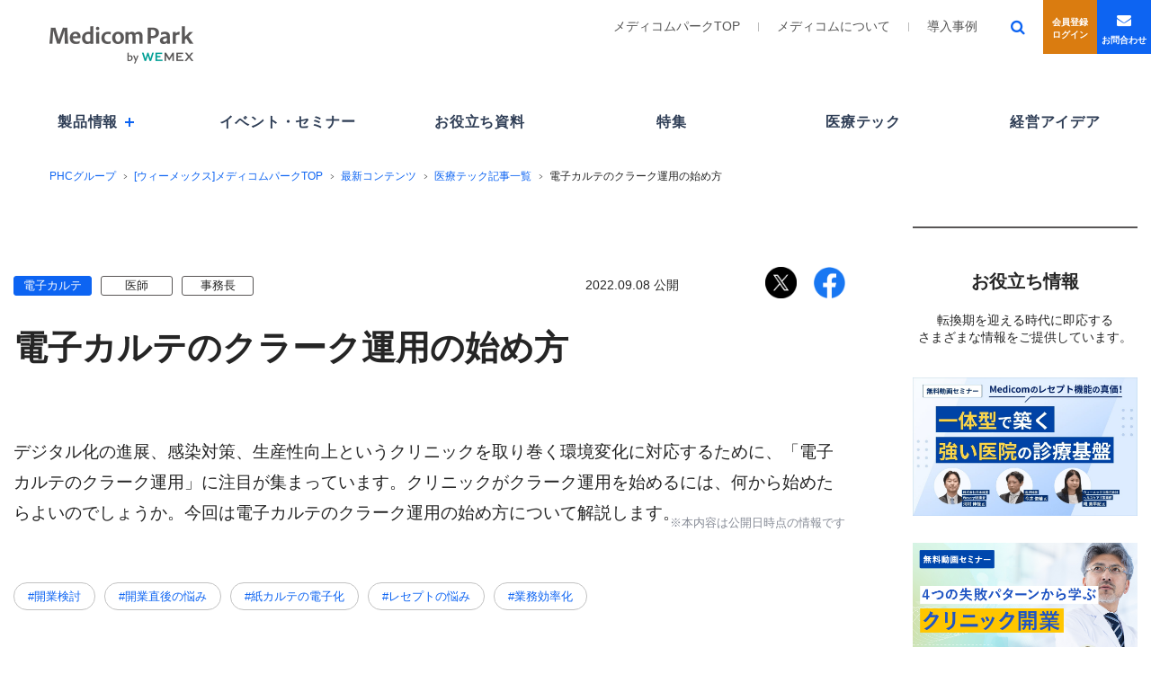

--- FILE ---
content_type: text/html; charset=utf-8
request_url: https://www.phchd.com/jp/medicom/park/tech/ehr-clark01
body_size: 19199
content:

<!DOCTYPE html>
<html lang="ja">
<head>
    <meta charset="UTF-8" />
    <meta name="viewport" content="width=device-width,minimum-scale=1.0,maximum-scale=1.0,user-scalable=no" />
    <meta name="keywords" content="電子カルテ,クラウド,在宅医療" />
    <meta name="description" content="デジタル化の進展、感染対策、生産性向上というクリニックを取り巻く環境変化に対応するために、「電子カルテのクラーク運用」に注目が集まっています。クリニックがクラーク運用を始めるには、何から始めたらよいのでしょうか。" />
    <meta name="format-detection" content="telephone=no">
    <meta name="robots" content="index,follow" />
    <link rel="shortcut icon" type="image/vnd.microsoft.icon" href="/common/img/favicon.ico">
    <link rel="icon" type="image/vnd.microsoft.icon" href="/common/img/favicon.ico">
    <meta property="og:title" content="電子カルテのクラーク運用の始め方 | メディコム | ウィーメックス株式会社（旧PHC株式会社）" />
    <meta property="og:description" content="デジタル化の進展、感染対策、生産性向上というクリニックを取り巻く環境変化に対応するために、「電子カルテのクラーク運用」に注目が集まっています。クリニックがクラーク運用を始めるには、何から始めたらよいのでしょうか。" />
    <meta property="og:type" content="" />
    <meta property="og:url" content="https://www.phchd.com/jp/medicom/park/tech/ehr-clark01" />
    <meta property="og:image" content="https://www.phchd.com/jp/-/media/medicom/renew/img/wemex_ogp.png?rev=a9efe11373f941e6baf3918fcab4ef45&sc_lang=ja-JP" />
    <meta property="og:site_name" content="" />
    <meta name="twitter:card" content="summary_large_image">
<meta http-equiv="X-UA-Compatible" content="IE=edge">

        <link href="/jp/-/media/css/phchd/common/fontawesomemin.css?rev=a28c2109a5b14c27b54a1a4bba850d18&amp;sc_lang=ja-JP" rel="stylesheet" type="text/css" media="" />
        <link href="/jp/-/media/css/medicom/renew/common.css?rev=aaf4fd6ee82141558e29c607c639b3f8&amp;sc_lang=ja-JP" rel="stylesheet" type="text/css" media="" />
        <link href="/jp/-/media/css/medicom/renew/aside.css?rev=4af56e67367545f0bb0f389053c457bb&amp;sc_lang=ja-JP" rel="stylesheet" type="text/css" media="" />
        <link href="/jp/-/media/css/medicom/renew/under_contets.css?rev=79352dab008f48e3ad1d5636ae196619&amp;sc_lang=ja-JP" rel="stylesheet" type="text/css" media="" />
        <link href="/jp/-/media/css/medicom/renew/otn_style.css?rev=347f27f604a44033addd8e0ed5a798b2&amp;sc_lang=ja-JP" rel="stylesheet" type="text/css" media="" />
            <script type="text/javascript" src="/jp/-/media/js/vendor/jquery1112min.js?rev=a291ce500a4f45da9a145228029d11ee"></script>
        <script type="text/javascript" src="/jp/-/media/js/vendor/lib.js?rev=eab54ac540dd428dbff8b6ec18dbe9e7"></script>
        <script type="text/javascript" src="/jp/-/media/js/medicom/renew/medicom_main.js?rev=2a938465bcaa4a82992c94f1c7e33b52&amp;sc_lang=ja-JP"></script>
        <script type="text/javascript" src="/jp/-/media/js/medicom/renew/medicom_aside.js?rev=22dcb06219244011ab9400a87f474939&amp;sc_lang=ja-JP"></script>
        <script type="text/javascript" src="/jp/-/media/js/medicom/renew/jquerybxslider.js?rev=435a5c6a4c864045b20b1eac4c47207d&amp;sc_lang=ja-JP"></script>
        <script type="text/javascript" src="/jp/-/media/js/medicom/renew/under_contets.js?rev=dd8ac1c2a4254a1bb711fbfc2a1cb294&amp;sc_lang=ja-JP"></script>

    <title>
        電子カルテのクラーク運用の始め方 | メディコム | ウィーメックス株式会社（旧PHC株式会社）
    </title>
    
    
    
    
    <script type="text/javascript" src="/jp/-/media/js/medicom/member/park-point.js"></script>
<link href="/jp/-/media/css/medicom/member/point_style.css" rel="stylesheet" type="text/css" media="" />
    
    <!-- Google Tag Manager -->
<script>(function(w,d,s,l,i){w[l]=w[l]||[];w[l].push({'gtm.start':
new Date().getTime(),event:'gtm.js'});var f=d.getElementsByTagName(s)[0],
j=d.createElement(s),dl=l!='dataLayer'?'&l='+l:'';j.async=true;j.src=
'https://www.googletagmanager.com/gtm.js?id='+i+dl;f.parentNode.insertBefore(j,f);
})(window,document,'script','dataLayer','GTM-5JBZSLZ');</script>
<!-- End Google Tag Manager -->
    <script type="application/ld+json">
{
  "@context": "http://schema.org",
  "@type": "BreadcrumbList",
  "itemListElement":
  [
    {
      "@type": "ListItem",
      "position": 1,
      "item":
      {
        "@id": "https://www.phchd.com/jp/medicom",
        "name": "[ウィーメックス]メディコムTOP"
      }
    },
    {
      "@type": "ListItem",
      "position": 2,
      "item":
      {
        "@id": "https://www.phchd.com/jp/medicom/park",
        "name": "メディコムパークTOP"
      }
    },
    {
      "@type": "ListItem",
      "position": 3,
      "item":
      {
        "@id": "https://www.phchd.com/jp/medicom/park/tech",
        "name": "医療テック"
      }
    },
	{
      "@type": "ListItem",
      "position": 4,
      "item":
      {
        "@id": "https://www.phchd.com/jp/medicom/park/tech/ehr-clark01",
        "name": "電子カルテのクラーク運用の始め方"
      }
    }
  ]
}
</script>
    <meta name="twitter:image" content="https://www.phchd.com/jp/-/media/medicom/renew/img/wemex_ogp.png">

</head>
<body ontouchstart="">
    
    
    
    
    
    
    <!-- Google Tag Manager (noscript) -->
<noscript><iframe src="https://www.googletagmanager.com/ns.html?id=GTM-5JBZSLZ"
height="0" width="0" style="display:none;visibility:hidden"></iframe></noscript>
<!-- End Google Tag Manager (noscript) -->
    
    
    






<link href="/jp/-/media/css/medicom/member/header.css" rel="stylesheet" type="text/css" media="" />
<link href="/jp/-/media/css/medicom/member/park-common.css" rel="stylesheet" type="text/css" media="" />
<script type="text/javascript" src="/jp/-/media/js/medicom/member/header.js"></script>

<header class="header park_header">
    <h1 class="header_logo">
      <a data-gtm-click="global_navigation" href="/jp/medicom/park/">
        <picture>
          <source srcset="/jp/-/media/medicom/member/park-logo-sp.png" media="(max-width: 980px)">
          <img src="/jp/-/media/medicom/member/park-logo.png" alt="Medicom Park" />
        </source></picture>
      </a>
    </h1>
    <div class="nav_box">
      <div class="park_menu">
        <nav class="header_nav">
          <ul>
            <li class="hav_child">
              <a data-gtm-click="global_navigation" href="javascript:void(0)"><span>製品情報</span></a>
              <div>
                <ul class="n_products">
                <li>
                <a data-gtm-click="global_navigation" class="n_products__list-ttl" data-original-href="/jp/medicom/clinics" href="javascript:void(0)">クリニック向け</a>
              
                <!-- a+ul（既存の開閉仕様に準拠） -->
                <ul class="n_products__clinics n_products__clinics-grid">
                  <!-- 列1 -->
                  <li class="n_products__col">
                    <p class="n_products__ttl">医事一体型電子カルテ</p>
                    <ul class="n_products__list">
                      <li><a data-gtm-click="global_navigation" href="/jp/medicom/clinics/medicom-cloud">
                        クラウド型電子カルテ<i>Medicom クラウドカルテ</i>
                      </a></li>
                      <li><a data-gtm-click="global_navigation" href="/jp/medicom/clinics/mchrf-hybrid-cloud">
                        ハイブリッド型電子カルテ<i>Medicom-HRf Hybrid Cloud</i>
                      </a></li>
                    </ul>
                  </li>
              
                  <!-- 列2 -->
                  <li class="n_products__col">
                    <p class="n_products__ttl">ORCA連動型電子カルテ</p>
                    <ul class="n_products__list">
                      <li><a data-gtm-click="global_navigation" href="/jp/medicom/clinics/hi-seed-cloud">
                        クラウド型電子カルテ<i>Hi-SEED Cloud</i>
                      </a></li>
                    </ul>
                  </li>
              
                  <!-- 列1（2段目） -->
                  <li class="n_products__col">
                    <p class="n_products__ttl">医事コンピューター</p>
                    <ul class="n_products__list">
                      <li><a data-gtm-click="global_navigation" href="/jp/medicom/clinics/mchrfcore">
                        医事コンピューター<i>Medicom-HRf core</i>
                      </a></li>
                    </ul>
                  </li>
              
                  <!-- 列2（2段目） -->
                  <li class="n_products__col">
                    <p class="n_products__ttl">周辺システム</p>
                    <ul class="n_products__list">
                      <li><a data-gtm-click="global_navigation" href="/jp/medicom/clinics/m-medical-support">
                        Web予約・問診管理システム<i>Medicom 診療支援</i>
                      </a></li>
                      <li><a data-gtm-click="global_navigation" href="/jp/medicom/veteran-collabo-plus">
                        レセプト院内審査支援システム<i>べてらん君collaboration Plus</i>
                      </a></li>
                    </ul>
                  </li>
                  <!-- 最下段リンク（PCにも表示） -->
                  <li class="n_products__more">
                    <a class="n_products__morelink pc" href="/jp/medicom/clinics">クリニック向け製品一覧へ</a>
                  </li>
                </ul>
                <!-- 既存のSP用“一覧で見る”は残してOK（PCではCSSで非表示） -->
                <div class="n_products__list-link typesquare_option">
                  <a data-gtm-click="global_navigation" class="sp typesquare_option" href="/jp/medicom/clinics">一覧で見る</a>
                </div>
              </li>



              <li>
                <a data-gtm-click="global_navigation" class="n_products__list-ttl" data-original-href="/jp/medicom/pharmacies" href="javascript:void(0)">薬局向け</a>
              
                <!-- a + ul は維持 -->
                <ul class="n_products__pharm">
              
                  <!-- 1行目：タイトル1（フル幅） -->
                  <li class="ph-span-4"><p class="n_products__ttl">電子薬歴関連システム</p></li>
                  <!-- 1行目：メニュー4件（4カラム） -->
                  <li class="ph-span-4">
                    <ul class="n_products__list n_grid4">
                      <li><a data-gtm-click="global_navigation" href="/jp/medicom/pharmacies/pharnesx-mx">
                        保険薬局用電子薬歴<i>PharnesX-MX</i>
                      </a></li>
                      <li><a data-gtm-click="global_navigation" href="/jp/medicom/pharmacies/pharnesx-hybrid-cloud">
                        ハイブリッド型電子薬歴システム<i>PharnesX Hybrid Cloud</i>
                      </a></li>
                      <li><a data-gtm-click="global_navigation" href="/jp/medicom/pharmacies/pharnes-link2">
                        クラウド型薬歴共有サービス<i>Pharnes LinkⅡ</i>
                      </a></li>
                      <li><a data-gtm-click="global_navigation" href="/jp/medicom/pharmacies/pharma-seed-ex">
                        保険薬局用ハイブリッド型電子薬歴<i>Pharma-SEED EX</i>
                      </a></li>
                    </ul>
                  </li>
              
                  <!-- 2行目：タイトル2（1/4幅）＋ その配下の1件 -->
                  <li class="ph-span-1">
                    <p class="n_products__ttl">医事コンピュータ</p>
                    <ul class="n_products__list">
                      <li><a data-gtm-click="global_navigation" href="/jp/medicom/pharmacies/pharnesx">
                        保険薬局用コンピューター<i>PharnesX-EX</i>
                      </a></li>
                    </ul>
                  </li>
              
                  <!-- 3行目：タイトル3（フル幅） -->
                  <li class="ph-span-4"><p class="n_products__ttl">周辺システム</p></li>
                  <!-- 3行目：メニュー（4カラム×2段想定） -->
                  <li class="ph-span-4">
                    <ul class="n_products__list n_grid4">
                      <li><a href="/jp/medicom/pharmacies/ai-medicationhistory">薬局業務支援システム<i>生成AI薬歴入力支援サービス</i></a></li>
                      <li><a href="/jp/medicom/pharmacies/online-medication-guidance">薬局業務支援システム<i>Wemex オンライン服薬指導</i></a></li>
                      <li><a href="/jp/medicom/pharmacies/ph-managementsupport">総合経営支援システム<i>Wemex 薬局経営支援</i></a></li>
                      <li><a href="/jp/medicom/pharmacies/ph-netmaster">総合経営支援システム<i>Ph-NetMaster</i></a></li>
                      <li><a href="/jp/medicom/pharmacies/ph-crm">データ活用支援<i>Wemex 薬局CRM支援</i></a></li>
                      <li><a href="/jp/medicom/healthcarenote">電子お薬手帳<i>ヘルスケア手帳</i></a></li>
                      <li><a href="/jp/medicom/pharmacies/prime2">薬局情報共有システム<i>DrugstarPrime2</i></a></li>
                      <li><a href="/jp/medicom/pharmacies/lead">対面型薬剤情報システム<i>DrugstarLead</i></a></li>

                    </ul>
                  </li>
              
                  <!-- 最下段テキストリンク（クリニックと同様、右下＆上に罫線） -->
                  <li class="n_products__more">
                    <a class="n_products__morelink pc" href="/jp/medicom/pharmacies/#pharmacies05">その他のソリューションはこちら</a>
                  </li>
                </ul>
              
                <!-- 既存のSP用“一覧で見る”は残す（PCでは非表示にする） -->
                <div class="n_products__list-link">
                  <a class="sp" href="/jp/medicom/pharmacies">一覧で見る</a>
                </div>
              </li>
                  <li><a data-gtm-click="global_navigation" class="n_products__list-ttl" data-original-href="/jp/medicom/hospitals" href="javascript:void(0)">病院向け</a>
                    <ul>
                      <li><a data-gtm-click="global_navigation" href="/jp/medicom/hospitals/mcck2">一般・療養型中小規模病院向け電子カルテ<i>Medicom-CKⅡ</i></a></li>
                      <li><a data-gtm-click="global_navigation" href="/jp/medicom/hospitals/mchsf">病院用医事一体型電子カルテ<i>Medicom-HSf</i></a></li>
                      <li><a data-gtm-click="global_navigation" href="/jp/medicom/hospitals/mchsif">病院用医事コンピューター<i>Medicom-HSif</i></a></li>
                      <li><a data-gtm-click="global_navigation" href="/jp/medicom/hospitals/open-karte-cloud">有床診療所・中規模病院向け<br class="sp" />クラウド型電子カルテ<i>Open-Karte Cloud</i></a></li>
                      <li><a data-gtm-click="global_navigation" href="/jp/medicom/hospitals/open-karte-ad">有床診療所・中規模病院向け<br class="sp" />電子カルテ<i>Open-Karte AD</i></a></li>
                      <li><a data-gtm-click="global_navigation" href="/jp/medicom/hospitals/miraisV">病院用電子カルテシステム<i>MI・RA・Is V</i></a></li>
                      <li><a data-gtm-click="global_navigation" href="/jp/medicom/hospitals/live">精神科病院向け電子カルテシステム<i>Live</i></a></li>
                    </ul>
                    <div class="n_products__list-link"><a data-gtm-click="global_navigation" class="sp" href="/jp/medicom/hospitals">一覧で見る</a></div>
                  </li>

                  <li><a data-gtm-click="global_navigation" class="n_products__list-ttl" data-original-href="/jp/medicom/hcs" href="javascript:void(0)">企業・健康保険組合・健診事業者向け</a>
                    <ul>
                      <li>
                        <a data-gtm-click="global_navigation" href="/jp/medicom/kenshin">健診事務代行サービス<i>Wemex 健診代行</i></a>
                      </li>
                      <li>
                        <a data-gtm-click="global_navigation" href="/jp/medicom/hcs/health-guidance">特定保健指導サービス<i>Wemex 特定保健指導</i></a>
                      </li>
                      <li><a data-gtm-click="global_navigation" href="/jp/medicom/hcs/wellsportstep_intro">特定保健指導⽀援システム<i>Wemex 保健指導システム</i></a></li>
                      <li><a data-gtm-click="global_navigation" href="/jp/medicom/hcs/stresscheck_wemex">メンタルヘルスサービス<i>Wemex ストレスチェック</i></a></li>
                      <li><a data-gtm-click="global_navigation" href="/jp/medicom/hcs/wellsportnavi_intro">ヘルスアップサポートシステム<i>Wemex 健康ナビ</i></a></li>
                    </ul>
                    <div class="n_products__list-link n_products__list-link--last-child"><a data-gtm-click="global_navigation" class="sp" href="/jp/medicom/hcs">一覧で見る</a></div>
                  </li>
                </ul>
              </div>
            </li>
            <li><a data-gtm-click="global_navigation" class="header_nav_medicom_park_underline" href="/jp/medicom/park/event">イベント・<br class="tb_scroll_only" />セミナー</a></li>
            <li><a data-gtm-click="global_navigation" class="header_nav_medicom_park_underline" href="/jp/medicom/park/wp">お役立ち資料</a></li>
            <li><a data-gtm-click="global_navigation" class="header_nav_medicom_park_underline" href="/jp/medicom/park/special">特集</a></li>
            <li><a data-gtm-click="global_navigation" class="header_nav_medicom_park_underline" href="/jp/medicom/park/tech">医療テック</a></li>
            <li><a data-gtm-click="global_navigation" class="header_nav_medicom_park_underline" href="/jp/medicom/park/idea">経営アイデア</a></li>
          </ul>
        </nav>
      </div>
      <div class="header_s_link">
        <div class="header_s_link_left">
          <ul class="header_s_link_left_park_list">
            <li><a data-gtm-click="global_navigation" href="/jp/medicom">メディコムパークTOP</a></li>
            <li><a data-gtm-click="global_navigation" href="/jp/medicom/about">メディコムについて</a></li>
            <li><a data-gtm-click="global_navigation" href="/jp/medicom/case-studies">導入事例</a></li>
          </ul>
        </div>
        <ul class="header_s_link_right">
          <li class="sch pc"><a href="/jp/medicom/search#/">&ensp;</a></li>
          <li class="pc"><a data-gtm-click="global_navigation" class="header_s_link_member" href="/jp/medicom/park/login"><span class="header_s_link_member_wide_txt">会員登録・ログイン</span></a></li>
          <li><a data-gtm-click="global_navigation" class="header_s_link_contact" href="/jp/medicom/inquiry/all"><span class="header_s_link_member_wide_txt">お問い合わせ</span></a></li>
        </ul>
      </div>
    </div>
    <div class="sp link_member"><a data-gtm-click="global_navigation" href="/jp/medicom/park/login">会員登録<br />ログイン</a></div>
    <div class="sp sch"><a href="/jp/medicom/search#/">&ensp;</a></div>
    <div class="btn_m">
      <div class="menu">
        <span class="top"></span>
        <span class="middle"></span>
        <span class="bottom"></span>
      </div>
    </div>
    <div class="follow">&ensp;</div>
  </header>
<main>
    

        <ol class="pan">
                    <li><a href="/jp">PHCグループ</a></li>
                    <li><a href="/jp/medicom">[ウィーメックス]メディコムパークTOP</a></li>
                    <li><a href="/jp/medicom/park">最新コンテンツ</a></li>
                    <li><a href="/jp/medicom/park/tech">医療テック記事一覧</a></li>
                    <li>電子カルテのクラーク運用の始め方</li>
        </ol>

    <div class="frame">
        <article>
            <section class="column">
                <div class="column_head">
                    <div>
                        

        <div class="h_side">
            <p>
                            <span class="cate data_link" data-link="/jp/medicom/park/category?category=ElectronicMedicalRecord">電子カルテ</span>
                            <span class="wb data_link" data-link="/jp/medicom/park/industry?industry=Doctor">医師</span>
                            <span class="wb data_link" data-link="/jp/medicom/park/industry?industry=Purser">事務長</span>
                                    <span class="date">2022.09.08 公開</span>
            </p>
            <div>
                

                    <div class="sns">
                        <a href="https://twitter.com/share?url=https://www.phchd.com/jp/medicom" target="_blank" class="tw"><img src="/jp/-/media/medicom/renew/common/icon_twitter.png" alt="Twitter"></a>
                        <a href="https://www.facebook.com/share.php?u=https://www.phchd.com/jp/medicom" target="_blank" class="fb"><img src="/jp/-/media/medicom/renew/common/icon_facebook.png" alt="Facebook"></a>
                    </div>
            </div>
        </div>


        <h1 class="">電子カルテのクラーク運用の始め方</h1>




            <p class="cap">デジタル化の進展、感染対策、生産性向上というクリニックを取り巻く環境変化に対応するために、「電子カルテのクラーク運用」に注目が集まっています。クリニックがクラーク運用を始めるには、何から始めたらよいのでしょうか。今回は電子カルテのクラーク運用の始め方について解説します。</p>
        <p class="note">※本内容は公開日時点の情報です</p>

                    </div>
                </div>
                

        <p class="hashtag">
                <a href="/jp/medicom/park/keyword?keyword=KeywordData1">#開業検討</a>
                <a href="/jp/medicom/park/keyword?keyword=KeywordData7">#開業直後の悩み</a>
                <a href="/jp/medicom/park/keyword?keyword=KeywordData12">#紙カルテの電子化</a>
                <a href="/jp/medicom/park/keyword?keyword=KeywordData9">#レセプトの悩み</a>
                <a href="/jp/medicom/park/keyword?keyword=KeywordData8">#業務効率化</a>
        </p>

                





<section class="block">
  <h2 class="heading-lv2">なぜ、今クラーク運用が注目されているのか</h2>
  <div class="inner-block">
    <p class="media-image-right whfull"><img alt="" src="/jp/~/media/medicom/column02/01/column76/pic01.jpg" /></p>
    <p>長引く新型コロナウィルス感染症の感染拡大の中、クリニックを取り巻く環境に大きな変化が見られます。コロナ禍では、デジタル化が急激に進み、クリニックもデジタルツールを当たり前のように使いこなす時代となりました。また、患者は感染を恐れるために、「待たずに診察を受けたい」というニーズが拡大しています。さらに、政府は少子高齢社会による人手不足を受けて、「働き方改革」を進めており、クリニックにおいても働き方改革を実現するために「生産性向上」が至上命題となっています。デジタル化の進展、感染対策、生産性向上というクリニックを取り巻く環境変化に対応するために、「電子カルテのクラーク運用」に注目が集まっているのです。</p>
  </div>

  <h2 class="heading-lv2">電子カルテのクラーク運用とは？</h2>
  <div class="inner-block">
    <p>電子カルテは紙カルテをデジタル化したものであり、一般的には医師がメインで操作するシステムと考えられています。しかしながら、2007年に「医師及び医療関係職と事務職員等との間等での役割分担の推進について」という厚労省通知により、事務職員が電子カルテを代行入力することの条件が明確化され、翌2008年に医師の負担軽減を目的として「医師事務作業補助体制加算」が新設されました。同加算は、医療現場でのタスクシフティングを推進し、医師の事務作業を補助する専従者「医師事務作業補助者（医療クラーク）」を配置している体制を評価するものです。現在、全病院の約１/３で算定されており、算定範囲も病院から有床診療所にまで拡大されています。</p>
    <p>2022年現在、無床診療所では診療報酬点数はつきませんが、医療クラークを活用することで、様々な効果が得られることから、少しずつクリニックでも医療クラークの活用が広まりつつあります。</p>
    <p>
      <a class="link-arrow" href="/jp/medicom/park/tech/ehr-input-proxy">電子カルテの代行入力の詳細はこちら</a>
    </p>
  </div>

  <h2 class="heading-lv2">クラーク運用の効果</h2>
  <div class="inner-block">
    <p>医療クラークを配置することにより、医師は電子カルテ操作を医療クラークに任せることができるため、「医師がパソコン入力が苦手」な場合や、「患者が多く電子カルテ入力が負担になる」場合に、大きな効果が発揮されます。医師はパソコンに入力する作業がほとんどなくなることで、診療に集中する環境が整い、診療スピードも格段に改善します。</p>
    <p>また、日ごろ診療報酬の請求事務を行っている医療事務を医療クラークとして配置転換することで、診療行為とコスト算定の合致が進み、適切なレセプト作成が実現します。</p>
    <p>さらには、医療クラークは、医師の診察に立ち会うことで、患者の背景および診療の流れが分かるようになり、患者との接し方が変わります。医師の診療スタンスを日ごろから見ている医療クラークは、徐々に医師の指示の先取りができるようになります。このようなスタッフは、いつでも相手の先回りをしようと考えた行動を取るため、医師にとっては非常に頼りになるスタッフになるとともに、患者にとっても「よく気がつく」スタッフと映ることでしょう。</p>
  </div>

  <h2 class="heading-lv2">クラーク運用を始めるには</h2>
  <div class="inner-block">
    <p>さて、クリニックがクラーク運用を始めるには、何から始めたらよいのでしょうか。ハード面では、医師の隣で医療クラークが電子カルテを操作する「端末」及び「スペース」の確保が必要になります。診察室が比較的狭い場合は工夫が必要になります。場合によっては、医師の隣に座るのではなく、電子カルテカートなどで、少し離れた場所で電子カルテ操作を行うこともあります。</p>
    <p>一方、ソフト面では電子カルテの操作スキルとともに、カルテや書類を作成するためのスキルが必要になります。これは医療クラークの教育と言えます。医療クラークは幅広い知識とスキルが必要となります。具体的には、①カルテ作成②電子カルテ操作③診療の流れ（疾患・薬・検査）の理解などで、カルテや書類を取り扱う上での個人情報の取り扱いについても理解する必要があります。（教育については、「医療クラーク運用の教育方法」で詳しく解説します）。</p>
  </div>

  <h2 class="heading-lv2">緊張を解くには場所に慣れるしかない</h2>
  <div class="inner-block">
    <p>さて、医療クラークを医師の隣に配置して、いざ始めようとするとすぐには上手くいきません。医師の隣に座るということ自体が、コンバートされた医療事務にとって、とても高いハードルなのです。外から眺めるのと、実際に中に入るのでは、大きな差があるのです。</p>
    <p>診察室の中には、医師と患者、そして看護師がいます。この中に医療クラークとして配置されるわけですが、最初のうちは「緊張で手が震える」とよく聞きます。緊張は初めてであったり、自信がなかったりするときに起きる現象です。医療クラークは、初めての場所で、初めての業務ですから緊張して当然でしょう。</p>
    <p>この緊張を解くためには、まずは「慣れ」が必要です。毎日いる「受付」は緊張しないのは、場所も業務も慣れているからに他なりません。初めての場所に慣れるためには「頻度」と「密度」が大切です。医療クラークを始める前に、診療補助として、診察室で作業をすることから始めることで「場所」に慣れていきます。診察室内には、受付スタッフでもサポートできる業務が多くあります。患者の呼び込みから、着替えのサポート、子供の介助、機材出し、問診の入力、紹介状や診断書などの書類の準備、次回の予約など。まずは、これらの業務を診察室内で行い、場所に慣れることから初めてみるのも１つの方法です。</p>
    <p>緊張を和らげるためには、診療側の「環境作り」も大切です。雰囲気づくりと言っても良いかもしれません。その場所の主である、医師や看護師は、医療クラークに対して常に優しい声かけをし、「失敗してもフォローするよ」という気持ちを言葉にして欲しいのです。その励ましが、医療クラークの緊張を徐々に解いていきます。</p>
  </div>

  <h2 class="heading-lv2">カルテの作成責任は医師にある</h2>
  <div class="inner-block">
    <p>また、医療クラークが作成したカルテは、医師の指示のもとに行われている業務であり、作成責任は医師にあります。これは法律で決まっていることであり、そのことも事前に医療クラークに伝えることで、少し肩の荷が降りるのではないでしょうか。「カルテの責任はすべて医師にある」と宣言することで、医療クラークはあくまで下書きをしているに過ぎないという気持ちになるのです。</p>
  </div>

  <h2 class="heading-lv2">まとめ</h2>
  <div class="inner-block">
    <p>電子カルテのクラーク運用を始めるためには、以下の5つが大切です。</p>
    <blockquote class="mb30">
      （１）医師の隣で医療クラークが操作する「端末」及び「スペース」の確保を行う<br />
      （２）カルテや書類を作成するスキルをマスターするための「教育」を行う<br />
      （３）診療補助として診察室で作業をすることから始め「場所」に慣れる<br />
      （４）「環境作り」として、医師や看護師のフォロー体制を構築する<br />
      （５）カルテの「作成責任は医師にある」と宣言する
    </blockquote>
  </div>
</section>

<section class="block">
    <h2 class="heading-lv2">筆者情報</h2>
  <div class="author mt30">
    <div>
      <div><img src="/jp/~/media/medicom/form/seminar_cl_ict/img_profile.png" alt="大西大輔"></div>
      <div>
        <p class="caption" >MICTコンサルティング(株)　代表取締役 </p>
        <h4>大西大輔</h4>
        <p>2001年一橋大学大学院MBAコース卒業。同年、日本経営入社。2002年に医療ＩＴ製品の常設総合展示場「メディプラザ」を立上げ、ＩＴ導入コンサルティング、システム選定アドバイス、研修事業等を担当。2016年にMICTコンサルティング(株)を設立。多くの医療機関の導入サポートや取材経験より団体などでの講演や執筆多数。</p>
      </div>
    </div>
  </div>
    </section>



          <div class="repro">
            <ul>
              <li><a href="/jp/medicom/clinics/medicom-cloud"><img src="/jp/-/media/medicom/renew/medicom_park/bnr_column_mck_1040_250.jpg" alt="メディコムのオンラインデモ" class="pc"><img src="/jp/-/media/medicom/renew/medicom_park/bnr_column_mck_980_603.jpg" alt="メディコムのオンラインデモ" class="sp"></a></li>
            </ul>
          </div>
          <p class="r_btn"><a href="/jp/medicom/park/tech/">医療テック記事一覧へ</a></p>


        <div class="ranking_list member-only-ranking-close">
            <div>
                        <h2 class="ranking_list_title">メディコム 人気の記事</h2>
    <ul>
            <li class=""><a href="/jp/medicom/park/idea/opening-name">【クリニック開業】患者が集まるクリニック名のつけ方</a></li>
            <li class=""><a href="/jp/medicom/park/idea/medicalfees-specific-disease-treatment">【2025年度最新版】特定疾患療養管理料の算定要件から対象疾患まで解説</a></li>
            <li class=""><a href="/jp/medicom/park/idea/medicalfees-rehabilitation">疾患別のリハビリテーションの単位・保険点数は？診療報酬と併せて解説</a></li>
            <li class=""><a href="/jp/medicom/park/tech/ehr">電子カルテとは？メリット・デメリットを解説</a></li>
            <li class=""><a href="/jp/medicom/park/tech/ehr-22maker">【2025年最新版】電子カルテメーカー主要12社とおすすめの選び方（クリニック向け）</a></li>
    </ul>

            </div>
            <div>
                    <h2 class="ranking_list_title">電子カルテ おすすめ記事</h2>
    <ul>
            <li class=""><a href="/jp/medicom/park/tech/ehr-cloud">クラウド型電子カルテとは？普及率や導入メリット</a></li>
            <li class=""><a href="/jp/medicom/park/tech/ehr-22maker">【2025年最新版】電子カルテメーカー主要12社とおすすめの選び方（クリニック向け）</a></li>
            <li class=""><a href="/jp/medicom/park/tech/ehr-tablet">iPadの電子カルテ活用方法3選！メリットや注意点も紹介</a></li>
            <li class=""><a href="/jp/medicom/park/tech/ehr-medical-records-ai">電子カルテとAIで何ができるのか？現在の整理と具体例を解説</a></li>
            <li class=""><a href="/jp/medicom/park/tech/ehr-ehrreceipt">電子カルテとレセコンの違いを解説。連携すれば真価を発揮</a></li>
    </ul>

            </div>
        </div>




            </section>
            <hr>
            



<section class="evse">
    <h2 class="se_title">イベント・セミナー<span>EVENT&amp;SEMINAR</span></h2>

    
    <ul class="member-only-2column-close">
            <li class="">
                <a href="/jp/medicom/park/event/movie/cl-ehr-medical-records-checklist">
                    <div>
                            <img src="/jp/-/media/medicom/park/movie/cl-ehr-medical-records-checklist/cl-ehr-medical-records-checklist_960_593.jpg?rev=12e18c789b684c2492ee95ab392c229b&amp;sc_lang=ja-JP" alt="">
                    </div>
                    <div>
                        <p>
                                <span class="cate seminar_mov" data-link="">動画セミナー</span>
                                                            <span class="wb data_link" data-link="/jp/medicom/park/industry?industry=Doctor">医師</span>
                                <span class="wb data_link" data-link="/jp/medicom/park/industry?industry=Purser">事務長</span>
                        </p>
                        <h2>
                            <span>見積とる方必見！電子カルテの見積書はここをチェック</span>

                        </h2>
                        
                    </div>
                </a>
            </li>
            <li class="">
                <a href="/jp/medicom/park/event/movie/cl-ehr-medical-infrastructure">
                    <div>
                            <img src="/jp/-/media/medicom/park/movie/cl-ehr-medical-infrastructure/cl-ehr-medical-infrastructure_960_593.jpg?rev=05aa095843e54f8193b07537537cfbed&amp;sc_lang=ja-JP" alt="">
                    </div>
                    <div>
                        <p>
                                <span class="cate seminar_mov" data-link="">動画セミナー</span>
                                                            <span class="wb data_link" data-link="/jp/medicom/park/industry?industry=Doctor">医師</span>
                                <span class="wb data_link" data-link="/jp/medicom/park/industry?industry=Purser">事務長</span>
                        </p>
                        <h2>
                            <span>Medicomのレセプト機能の真価！一体型で築く、強い医院の診療基盤</span>

                        </h2>
                        
                    </div>
                </a>
            </li>
            <li class="">
                <a href="/jp/medicom/park/event/movie/cl-ehr-receipt-return">
                    <div>
                            <img src="/jp/-/media/medicom/park/movie/cl-ehr-receipt-return/cl-ehr-receipt-return_960_593.jpg?rev=837dac0010644914b63534205c887a52&amp;sc_lang=ja-JP" alt="">
                    </div>
                    <div>
                        <p>
                                <span class="cate seminar_mov" data-link="">動画セミナー</span>
                                                            <span class="wb data_link" data-link="/jp/medicom/park/industry?industry=Doctor">医師</span>
                                <span class="wb data_link" data-link="/jp/medicom/park/industry?industry=Purser">事務長</span>
                        </p>
                        <h2>
                            <span>レセプト返戻と電子カルテ</span>

                        </h2>
                        
                    </div>
                </a>
            </li>
            <li class="">
                <a href="/jp/medicom/park/event/movie/cl-ehr-bcp">
                    <div>
                            <img src="/jp/-/media/medicom/form/thumbnail_new/65_cl_ehrbcp_960_593.jpg?rev=eb11bbb3150847caa70566f06c294a66&amp;sc_lang=ja-JP" alt="">
                    </div>
                    <div>
                        <p>
                                <span class="cate seminar_mov" data-link="">動画セミナー</span>
                                                            <span class="wb data_link" data-link="/jp/medicom/park/industry?industry=Doctor">医師</span>
                                <span class="wb data_link" data-link="/jp/medicom/park/industry?industry=Purser">事務長</span>
                        </p>
                        <h2>
                            <span>クリニックのための電子カルテBCP対策～災害・サイバー攻撃に備える～</span>

                        </h2>
                        
                    </div>
                </a>
            </li>
    </ul>
        <div class="r_btn">
            <a href="https://www.phchd.com/jp/medicom/park/event/movie?C1=ClinicHospital&amp;C2=ElectronicMedicalRecord#result_top"> イベント・セミナー一覧</a>
        </div>
</section>


<section class="materials">
    <h2 class="ss_title">お役立ち資料ダウンロード</h2>




    <div class="tab_box member-only-4column-close">

            <div class="tab01">
                <ul>
                        <li class="">
                            <a href="/jp/medicom/park/wp/cl-ehr-choosing-electronic-record">
                                <div>
                                        <img src="/jp/-/media/medicom/park/wp/cl-ehr-choosing-electronic-record/cover.png?rev=997aa980284f42e48a2c996d34479293&amp;sc_lang=ja-JP" alt="">
                                </div>
                                <p>
                                        <span class="cate" data-link="">電子カルテ</span>
                                                                            <span class="wb data_link" data-link="/jp/medicom/park/industry?industry=Doctor">医師</span>
                                        <span class="wb data_link" data-link="/jp/medicom/park/industry?industry=Purser">事務長</span>
                                </p>

                                <h3 class="">
                                    <span class="">
                                        導入してわかった！開業医が語る、電子カルテ選びの“本音”
                                    </span>

                                </h3>
                            </a>
                        </li>
                        <li class="">
                            <a href="/jp/medicom/park/wp/cl-ehr-choosing-medical-records">
                                <div>
                                        <img src="/jp/-/media/medicom/park/wp/cl-ehr-choosing-medical-records/cover.png?rev=2cc76cd732384dfa80c250385d469a0f&amp;sc_lang=ja-JP" alt="">
                                </div>
                                <p>
                                        <span class="cate" data-link="">電子カルテ</span>
                                                                            <span class="wb data_link" data-link="/jp/medicom/park/industry?industry=Doctor">医師</span>
                                        <span class="wb data_link" data-link="/jp/medicom/park/industry?industry=Purser">事務長</span>
                                </p>

                                <h3 class="">
                                    <span class="">
                                        在宅医療成功の鍵 医療コンサルが語るカルテ選び5つの極意
                                    </span>

                                </h3>
                            </a>
                        </li>
                        <li class="">
                            <a href="/jp/medicom/park/wp/cl-ehr-medical-record-selection">
                                <div>
                                        <img src="/jp/-/media/medicom/park/wp/cl-ehr-medical-record-selection/cover.jpg?rev=a2403ed6daba4d24ae3b37f8ab518e1e&amp;sc_lang=ja-JP" alt="">
                                </div>
                                <p>
                                        <span class="cate" data-link="">電子カルテ</span>
                                                                            <span class="wb data_link" data-link="/jp/medicom/park/industry?industry=Doctor">医師</span>
                                        <span class="wb data_link" data-link="/jp/medicom/park/industry?industry=Purser">事務長</span>
                                </p>

                                <h3 class="">
                                    <span class="">
                                        医療DX令和ビジョン2030に向けて自身に合った電子カルテの選び方
                                    </span>

                                </h3>
                            </a>
                        </li>
                        <li class="">
                            <a href="/jp/medicom/park/wp/cl-ehr-introduction">
                                <div>
                                        <img src="/jp/-/media/medicom/park/wp/cl-ehr-introduction/cover.jpg?rev=a880eaa40e654eb2aa70445cb54423aa&amp;sc_lang=ja-JP" alt="">
                                </div>
                                <p>
                                        <span class="cate" data-link="">電子カルテ</span>
                                                                            <span class="wb data_link" data-link="/jp/medicom/park/industry?industry=Doctor">医師</span>
                                        <span class="wb data_link" data-link="/jp/medicom/park/industry?industry=Purser">事務長</span>
                                </p>

                                <h3 class="">
                                    <span class="">
                                        開業医が「ラク」になる、電子カルテ選定５つのポイント 
                                    </span>

                                </h3>
                            </a>
                        </li>
                        <li class="">
                            <a href="/jp/medicom/park/wp/cl-ehr-clinicreceipt">
                                <div>
                                        <img src="/jp/-/media/medicom/solution/wp_cl_clinicreceipt/cover.jpg?rev=b15e86a0516348fc9bc59a8832d23ca7&amp;sc_lang=ja-JP" alt="">
                                </div>
                                <p>
                                        <span class="cate" data-link="">電子カルテ</span>
                                                                            <span class="wb data_link" data-link="/jp/medicom/park/industry?industry=Doctor">医師</span>
                                        <span class="wb data_link" data-link="/jp/medicom/park/industry?industry=Purser">事務長</span>
                                </p>

                                <h3 class="">
                                    <span class="">
                                        クリニックのレセプト攻略法
                                    </span>

                                </h3>
                            </a>
                        </li>
                        <li class="">
                            <a href="/jp/medicom/park/wp/cl-ehr-medicalict">
                                <div>
                                        <img src="/jp/-/media/medicom/solution/wp_cl_medicalict/cover.jpg?rev=8337b1c545f04f2085c3f46f0008410b&amp;sc_lang=ja-JP" alt="">
                                </div>
                                <p>
                                        <span class="cate" data-link="">電子カルテ</span>
                                                                            <span class="wb data_link" data-link="/jp/medicom/park/industry?industry=Doctor">医師</span>
                                        <span class="wb data_link" data-link="/jp/medicom/park/industry?industry=Purser">事務長</span>
                                </p>

                                <h3 class="">
                                    <span class="">
                                        医療ICT 最新トレンド～電子カルテの選び方～
                                    </span>

                                </h3>
                            </a>
                        </li>
                        <li class="">
                            <a href="/jp/medicom/park/wp/cl-ehr-case">
                                <div>
                                        <img src="/jp/-/media/medicom/solution/hp_case/hp_case.jpg?rev=2abf4b41d8b148ed8e576d9dcf5ff0b5&amp;sc_lang=ja-JP" alt="">
                                </div>
                                <p>
                                        <span class="cate" data-link="">電子カルテ</span>
                                                                            <span class="wb data_link" data-link="/jp/medicom/park/industry?industry=Doctor">医師</span>
                                        <span class="wb data_link" data-link="/jp/medicom/park/industry?industry=Purser">事務長</span>
                                </p>

                                <h3 class="">
                                    <span class="">
                                        9つの診療所別 電子カルテケースレポート
                                    </span>

                                </h3>
                            </a>
                        </li>
                        <li class="">
                            <a href="/jp/medicom/park/wp/cl-ehr-kartetrend">
                                <div>
                                        <img src="/jp/-/media/medicom/solution/kartetrend/wp_trend.jpg?rev=2578bcaebcda43aca5dd400a9f2d372d&amp;sc_lang=ja-JP" alt="">
                                </div>
                                <p>
                                        <span class="cate" data-link="">電子カルテ</span>
                                                                            <span class="wb data_link" data-link="/jp/medicom/park/industry?industry=Doctor">医師</span>
                                        <span class="wb data_link" data-link="/jp/medicom/park/industry?industry=Purser">事務長</span>
                                </p>

                                <h3 class="">
                                    <span class="">
                                        電子カルテ最新トレンド
                                    </span>

                                </h3>
                            </a>
                        </li>
                </ul>
            </div>
    </div>

        <div class="r_btn">
            <a href="https://www.phchd.com/jp/medicom/park/wp?C1=ClinicHospital&amp;C2=ElectronicMedicalRecord#result_top">お役立ち資料一覧</a>
        </div>
</section>

        </article>
        <aside>
            <div>
                

    <section class="a_helpful">
        <h2>お役立ち情報</h2>
        <p>転換期を迎える時代に即応する<br>さまざまな情報をご提供しています。</p>
        <ul id="a_helpful_list">
  <li id="a_helpful_list_item01">
<a href="/jp/medicom/park/event/movie/cl-ehr-medical-infrastructure" class="gtm-bnr_sidenav_park_01">
<img src="/jp/-/media/medicom/park/movie/cl-ehr-medical-infrastructure/cl-ehr-medical-infrastructure_960_593.jpg" alt="Medicomのレセプト機能の真価！一体型で築く、強い医院の診療基盤" /></a>
</li>
  <li id="a_helpful_list_item02"><a href="/jp/medicom/park/event/movie/cl-opening-failure" class="gtm-bnr_sidenav_park_02"><img src="/jp/-/media/medicom/park/movie/cl-opening-failure/cl-opening-failure_960_593.png" alt="4つの失敗パターンから学ぶクリニック開業" /></a></li>
<li id="a_helpful_list_item03"><a href="/jp/medicom/park/wp/cl-dx-product-comparison" class="gtm-bnr_sidenav_park_03"><img src="/jp/-/media/medicom/park/wp/cl-dx-product-comparison/ogp.jpg" alt="メディコム製品比較～後悔しない電子カルテ導入の視点とは～" /></a></li>
<li id="a_helpful_list_item04"><a href="/jp/medicom/solution/medicom-cloud-cp" class="gtm-bnr_sidenav_park_04"><img src="/jp/-/media/medicom/renew/medicom_park/bnr_cpn_10801080-1.png" alt="Medicom クラウドカルテ" /></a></li>
</ul>
        <div>
            <h3  id="a_helpfull_sub_heading">こちらからすべての資料を<br>ご覧いただけます</h3>
                    <a href="/jp/medicom/park/event/movie">動画セミナー</a>
                    <a href="/jp/medicom/park/wp">お役立ち資料</a>
                    <a href="/jp/medicom/park/event">イベント・セミナー</a>
        </div>
    </section>


<section class="a_sf">
<h2>特　集</h2>
<ul id="a_sf_list">
    <li id="a_sf_list_item_01">
    <a href="/jp/medicom/park/special/ehr-suggestion" class="gtm-bnr_sidenav_special_01"><img src="/jp/-/media/medicom/renew/medicom_park/special/bnr_ehr-suggestion.jpg" alt="失敗しない電子カルテの選び方" /></a>
    </li>
    <li id="a_sf_list_item_02">
    <a href="/jp/medicom/case-studies/cloud081" class="gtm-bnr_sidenav_special_02"><img src="/jp/-/media/medicom/renew/medicom_park/bnr_20251120.png" alt="おおがい内科医院" /></a>
    </li>
    <li id="a_sf_list_item_03">
    <a href="/jp/medicom/park/special/opening" class="gtm-bnr_sidenav_special_03"><img src="-/media/medicom/renew/medicom_park/special/bnr_opening.jpg" alt="クリニック開業ガイド" /></a>
    </li>
<li id="a_sf_list_item_04">
    <a href="/jp/medicom/electronic-prescription" class="gtm-bnr_sidenav_special_04"><img src="/jp/-/media/medicom/renew/medicom_park/special/bnr_right_column_electronic-prescription.jpg" alt="電子処方箋サイト" /></a></li>
    <li id="a_sf_list_item_05">
    <a href="/jp/medicom/temp-staff/client" class="gtm-bnr_sidenav_special_05"><img src="/jp/-/media/medicom/temp-staff/client/hr_staff_202507_600x240.png" alt="医療事務スタッフお探しの方へ" /></a>
    </li>
</ul>
</section>

    <section class="a_column member-only-side-close">
      <h2>新着記事</h2>
      <ul>
              <li class="member-only">
                      <span class="wb data_link" data-link="/jp/medicom/park/category?category=MedicalNews">報道</span>
                                            <span class="date">2025.12.11</span>

                  <a href="/jp/medicom/park/idea/medicom-medicalnews/80535">DX推進病院を「公的認定」人材確保で有利に</a>
              </li>
              <li class="member-only">
                      <span class="wb data_link" data-link="/jp/medicom/park/category?category=MedicalNews">報道</span>
                                            <span class="date">2025.12.11</span>

                  <a href="/jp/medicom/park/idea/medicom-medicalnews/80536">処方箋料引き下げ巡り、中医協で意見割れる</a>
              </li>
              <li class="member-only">
                      <span class="wb data_link" data-link="/jp/medicom/park/category?category=MedicalNews">報道</span>
                                            <span class="date">2025.12.11</span>

                  <a href="/jp/medicom/park/idea/medicom-medicalnews/80537">次期改定「賃上げ・物価高を反映」首相が指示</a>
              </li>
      </ul>
        <a href="/jp/medicom/park/article">記事をもっとみる</a>
    </section>



            </div>
        </aside>
    </div>
</main>
<footer>
    

<div class="totop"><a href="#"><img src="/jp/-/media/medicom/renew/common/totop.gif" alt="ページトップへ"></a></div>

    <div class="f_link" id="contact">
        
          <a href="/jp/medicom/inquiry/clinics" class="mail">
              <span>メールでお問い合わせ</span>
        　</a>
                          <a href="/jp/medicom/forms/Input?form_id=%7b2BF876A9-23EF-4E21-8E31-EF0C57AA60D0%7d" class="partner">
              <span>パートナー募集</span>
        　</a>
        
    </div>


<div class="f_link_list">
  <div>
    <p class="f_link_list-title"><a href="/jp/medicom/about">メディコムについて</a> </p>
    <ul>
      <li><a href="/jp/medicom/about/aspiration">目指す姿</a></li>
      <li><a href="/jp/medicom/about/support">サポート体制</a></li>
      <li><a href="https://www.wemex.com/corporate/network/" target="_blank">営業所一覧</a></li>
      <li><a href="/jp/medicom/about/partner">パートナー募集</a></li>
    </ul>
  </div>
  <div>
    <p class="f_link_list-title b_line"><a href="/jp/medicom/clinics">クリニック向け製品</a> </p>
    <p class="f_link_list-title b_line"><a href="/jp/medicom/pharmacies">薬局向け製品</a> </p>
    <p class="f_link_list-title b_line"><a href="/jp/medicom/hospitals">病院向け製品</a> </p>
    <p class="f_link_list-title b_line"><a href="/jp/medicom/hcs">保険者・事業主・健診事業者向け製品</a> </p>
    <p class="f_link_list-title"><a href="/jp/medicom/case-studies">導入事例</a> </p>
  </div>
  <div>
    <p class="f_link_list-title"><a href="/jp/medicom/park">最新コンテンツ</a> </p>
    <ul>
      <li>
        <a href="/jp/medicom/park/article">新着記事</a>
        <ul>
          <li><a href="/jp/medicom/park/tech">医療テック</a></li>
          <li><a href="/jp/medicom/park/idea">経営アイデア</a></li>
          <li><a href="/jp/medicom/park/special">特集</a></li>
        </ul>
      </li>
      <li><a href="/jp/medicom/park/event">イベント・セミナー</a></li>
      <li><a href="/jp/medicom/park/wp">お役立ち資料</a></li>
    </ul>
  </div>
  <div>
    <p class="f_link_list-title"><a href="/jp/medicom/subsidy">補助金制度</a> </p>
    <p class="f_link_list-title"><a href="/jp/medicom/mcsl">つながるメディコム</a> </p>
    <p class="f_link_list-title"><a href="/jp/medicom/onlinedemo">オンラインデモ</a> </p>
    <p class="f_link_list-title"><a href="/jp/medicom/news">お知らせ</a> </p>
    <p class="f_link_list-title"><a href="/jp/medicom/inquiry/all">お問い合わせ</a> </p>
  </div>
</div>
<a href="/jp"><img src="/jp/-/media/phchd/common/image/logo.png" alt="PHC GROUP" /></a>
<p class="f_n_repletion">※「MEDICOM」および「メディコム」は、PHCホールディングス株式会社の登録商標です。<br />※ PHC株式会社メディコム事業部とPHCメディコム株式会社は2023年4月1日に統合し、ウィーメックス株式会社として事業を開始しています。<br />
※診療所向け電子カルテシステム診療所シェアNo.1に関する出典：株式会社富士経済「2025年版 医療・ヘルスケア・製薬DX関連市場の現状と将来展望」 より2024年実績 金額ベース 診療所向け電子カルテ（オンプレミス型/クラウド型）<br />
※レセプトコンピューター診療所・病院シェアNo.1に関する出典：株式会社富士経済「2022年 医療連携・医療プラットフォーム関連市場の現状と将来展望」より2020年企業シェア・数量ベース レセプトコンピューター（PHC実績）<br />
※オンライン資格確認導入数No.1に関する出典：厚労省Webサイト (オンライン資格確認の都道府県別導入状況について(mhlw.go.jp)) 内で公表データに基づき2022年3月27日時点の運用機関数（病院・診療所・薬局の合計）より算出</p>
<div class="copy">
  <a href="https://www.wemex.com/policy/" target="_blank">ご利用規約</a>
  <a href="https://www.wemex.com/policy/membership/" target="_blank">メディコムパーク会員規約</a>
  <a href="https://www.wemex.com/policy/medicompark-privacy/" target="_blank">メディコムパーク<br class="sp" />会員プライバシーポリシー</a>
  <small>&copy; Wemex Corporation</small>
</div>
<style>
  @media screen and (max-width: 980px) {
    footer .copy {
      padding-left: 30vw;
      padding-right:4vw;
      display:flex;
      justify-content:flex-start;
      flex-wrap:wrap;
      text-align:left;
    }

    footer .copy a {
      line-height:1.5;
    }

    footer .copy a+a {
      margin:0;
    }

    footer .copy a:not(:last-child) {
      margin-right:3vw;  
    }

    footer>a {
      bottom:17vw;
    }
  }
</style>
</footer>

    
    
    
    
    
    
    
    
    
</body>
</html>


--- FILE ---
content_type: text/css
request_url: https://www.phchd.com/jp/-/media/css/medicom/renew/common.css?rev=aaf4fd6ee82141558e29c607c639b3f8&sc_lang=ja-JP
body_size: 20611
content:
@charset "UTF-8";
/* CSS Document */

input,
textarea {
  font-family: 'UD Shin Go Regular', 'ヒラギノ角ゴ Pro W3', 'Hiragino Kaku Gothic Pro', 'Meiryo', 'メイリオ', 'ＭＳ Ｐゴシック', 'MS PGothic', sans-serif;
}

strong,
b,
.fwb {
  font-family: 'UD Shin Go DemiBold', 'ヒラギノ角ゴ Pro W3', 'Hiragino Kaku Gothic Pro', 'Meiryo', 'メイリオ', 'ＭＳ Ｐゴシック', 'MS PGothic', sans-serif;
  font-weight: bold;
}

body {
  font-family: 'UD Shin Go Regular', 'ヒラギノ角ゴ Pro W3', 'Hiragino Kaku Gothic Pro', 'Meiryo', 'メイリオ', 'ＭＳ Ｐゴシック', 'MS PGothic', sans-serif;
  -webkit-font-smoothing: antialiased;
  -webkit-text-size-adjust: 100%;
  font-weight: normal;
  font-size: 100%;
  color: #252525;
  height: 100%;
}

body,
html,
p,
ul,
ol,
li,
form,
h1,
h2,
h3,
h4,
dd,
dl,
dt,
iframe,
span,
figure,
figcaption,
article,
section {
  margin: 0;
  padding: 0;
}

h1,
h2,
h3,
h4,
h5,
h6 {
  font-weight: bold;
}

img {
  max-width: 100%;
  height: auto;
  vertical-align: top;
}

a img {
  border: none;
  outline: none;
}


ul,
ol {
  list-style: none;
}

.clear {
  clear: both;
}

.clearFix {
  overflow: hidden;
}

.clearFix:after {
  clear: both;
  content: "";
  display: block;
  height: 0;
  overflow: hidden;
}

* html .clearFix {
  height: 1em;
  overflow: visible;
}

.fl {
  float: left;
}

.fr {
  float: right;
}

a {
  color: #0d64f2;
  text-decoration: none;
  transition: 0.3s linear;
  word-break: break-all;
}

a:hover {
  text-decoration: none;
  transition: 0.3s;
  opacity: 0.7;
}

a:focus {
  outline: none;
}

.fixd {
  position: fixed !important;
  top: 0 !important;
  left: 0 !important;
  transition: .5s;
}

header {
  height: 120px;
  background: #FFF;
  box-sizing: border-box;
  position: relative;
  z-index: 9999;
}

header h1 {
  width: 160px;
  position: absolute;
  top: 40px;
  left: 55px;
  z-index: 9999;
}

header .s_link {
  position: absolute;
  top: 0;
  right: 0;
}

header .s_link ul {
  display: flex;
}

header .s_link ul li a {
  height: 60px;
  font-size: 14px;
  line-height: 60px;
  color: #545454;
  padding: 0 23px;
  overflow: hidden;
  display: block;
}

header .s_link ul li {
  position: relative;
}

header .s_link ul li+li::before {
  content: "";
  width: 1px;
  height: 10px;
  background: #bcbcbc;
  position: absolute;
  top: 50%;
  left: 0;
  transform: translateY(-50%)
}

header .s_link ul li:last-of-type a {
  font-family: 'UD Shin Go DemiBold', 'ヒラギノ角ゴ Pro W3', 'Hiragino Kaku Gothic Pro', 'Meiryo', 'メイリオ', 'ＭＳ Ｐゴシック', 'MS PGothic', sans-serif;
  font-weight: bold;
  font-size: 16px;
  color: #FFF;
  padding: 0 35px 0 70px;
  background: #0d64f2;
  position: relative;
}

header .s_link ul li:last-of-type a::before {
  font-family: 'FontAwesome';
  content: "\f0e0";
  font-weight: 400;
  position: absolute;
  top: 50%;
  left: 45px;
  transform: translateY(-50%);
}

header .sch a::after {
  font-family: 'FontAwesome';
  content: "\f002";
  color: #0d64f2;
  font-size: 120%;
}

header .s_link ul li.sch::before {
  display: none;
}

header .s_link ul li.sch a {
  padding: 0 20px 0 5px;
}

header nav {
  width: 100%;
  position: absolute;
  bottom: 0;
  left: 50%;
  transform: translateX(-50%);
}

header nav>ul {
  font-family: 'UD Shin Go DemiBold', 'ヒラギノ角ゴ Pro W3', 'Hiragino Kaku Gothic Pro', 'Meiryo', 'メイリオ', 'ＭＳ Ｐゴシック', 'MS PGothic', sans-serif;
  font-weight: bold;
  display: flex;
  justify-content: center;
}

header nav>ul>li:last-of-type {
  display: none;
}

header nav i {
  font-family: 'UD Shin Go Regular', 'ヒラギノ角ゴ Pro W3', 'Hiragino Kaku Gothic Pro', 'Meiryo', 'メイリオ', 'ＭＳ Ｐゴシック', 'MS PGothic', sans-serif;
  font-size: 13px;
  font-style: normal;
}

header nav>ul>li>a {
  font-size: 16px;
  line-height: 1;
  color: #2f3e56;
  letter-spacing: 0.05em;
  white-space: nowrap;
  display: block;
  padding: 15px 40px;
}

header nav div {
  max-width: 1400px;
  width: 100%;
  background: #F1F1F1;
  text-align: center;
  box-sizing: border-box;
  position: absolute;
  top: 100%;
  left: 50%;
  transform: translateX(-50%);
  display: none;
  color: #252525;
}

header nav div>ul {
  padding: 40px;
  white-space: nowrap;
}

header nav div>ul>li {
  display: inline-block;
}

header nav div>ul>li+li {
  margin-left: 105px;
}

@media screen and (max-width: 1215px) {

  header nav div>ul>li+li {
    margin-left: 20px;
  }

}

header nav div>ul>li>a {
  font-size: 16px;
  line-height: 16px;
  color: #252525;
  display: block;
}

header nav li.n_park>a {
  color: #0d64f2;
  background: #f1f1f1;
}

header nav li.n_park.nobk>a {
  color: #252525;
  background: none;
}

header nav li.n_park>div {
  display: none;
  height: 0;
  box-sizing: border-box;
}

header nav li .n_park_box {
  display: none !important;
}

header nav ul.n_products {
  display: flex;
  align-content: center;
  padding: 0;
}

header nav ul.n_products>li {
  width: 350px;
  background: #f1f1f1;
}

header nav ul.n_products>li:nth-of-type(even) {
  background: #FFF;
}

header nav ul.n_products>li+li {
  margin-left: 0;
}

header nav ul.n_products>li>a {
  width: 100%;
  height: 125px;
  font-size: 16px;
  line-height: 125px;
  background: #f1f1f1;
  color: #252525;
}


header nav ul.n_products>li>a::before {
  display: none;
}

header nav ul.n_products>li>ul {
  text-align: left;
  padding: 20px 30px !important;
  box-sizing: border-box;
}

@media screen and (max-width: 1215px) {

  header nav ul.n_products>li {
    width: 25%;
  }

  header nav ul.n_products>li>ul {
    padding: 20px 15px !important;
  }

  header nav ul.n_products>li>ul li a {
    font-size: 14px;
    line-height: 1.4;
    white-space: normal;
  }
}

header nav ul.n_products>li>ul li {
  font-size: 14px;
  padding-left: 1em;
}

header nav ul.n_products>li>ul li::before {
  content: "＞";
  width: 1.5em;
  color: #959595;
  display: inline-block;
  transform: scale(0.6, 1);
  margin-left: -1em;
  position: absolute;
  top: 0;
  bottom: 0;
  margin-top: auto;
  left: 0;
  vertical-align: middle;
  height: 27px;
  margin-bottom: auto;
}

header nav ul.n_products>li>ul li a {
  width: 100%;
  font-size: 14px;
  line-height: 1.4;
  color: #252525;
  display: inline-block;
  vertical-align: top;
}

header nav ul.n_products>li>ul li a i {
  font-family: 'UD Shin Go DemiBold', 'ヒラギノ角ゴ Pro W3', 'Hiragino Kaku Gothic Pro', 'Meiryo', 'メイリオ', 'ＭＳ Ｐゴシック', 'MS PGothic', sans-serif;
  font-weight: bold;
  font-size: 18px;
  line-height: 1.4;
  color: #252525;
  display: block;
}

header nav a span {
  display: inline-block;
  padding-right: 18px;
  position: relative;
}

header nav a span::before,
header nav a span::after {
  content: "";
  width: 10px;
  height: 2px;
  background: #0d64f2;
  position: absolute;
  top: 50%;
  right: 0;
  transform: translateY(-50%);
  transform-origin: center;
  transition: .3s;
}

header nav a span::after {
  transform: translateY(-50%) rotate(90deg);
}

header nav .n_park span::before,
header nav .n_park span::after {
  display: none;
}

@media screen and (min-width: 980px) {

  header nav>ul>li:hover>a {
    color: #FFF;
    background: #0d64f2;
    opacity: 1;
  }

  header nav>ul>li:hover>a {
    color: #FFF;
    background: #0d64f2;
    opacity: 1;
  }

  header nav>ul>li:hover a span::after {
    background: #FFF;
    transform: translateY(-50%) rotate(0);
    transition: .3s;
  }

  header nav li.n_park>a:hover {
    color: #0d64f2;
    background: #f1f1f1;
  }

  header nav li.n_park.nobk>a:hover {
    color: #FFF;
    background: #0d64f2;
  }

  .n_ehr-about > li.active > a {
    color: #FFF;
    background: #0d64f2;
  }

  .n_products a+ul {
    display:none;
  }

  .active > a+ul {
    display:flex;
    left: 0;
    position: absolute;
    background: #ffffff;
    width: 100%;
    flex-wrap: wrap;
  }

  header nav ul.n_products>li {
    display: table-cell;
  }

  .n_ehr-about > li > a+div {
    display:none !important;
  }

  .n_ehr-about > li.active > a+div {
    display: block !important;
    width: 100%;
    position: absolute;
    left: 0;
    background: #ffffff;
    border: solid 2px #0d64f2;
  }

}

.follow header {
  width: 100%;
  height: 60px;
  background: #FFF;
  position: fixed;
  top: -70px;
  left: 0;
  z-index: 9999;
  transition: .3s;
}

.follow header .s_link {
  display: none;
}

.follow header h1 {
  width: 120px;
  top: 10px;
  left: 55px;
}

.follow header nav>ul>li:last-of-type {
  display: block;
  position: absolute;
  top: -11px;
  right: 0;
}

/* .follow header nav>ul>li:last-of-type a {
  color: #FFF;
  padding: 22px 20px 22px 50px;
  background: #0d64f2;
  border-radius: 0;
  display: block;
}

.follow header nav>ul>li:last-of-type a::before {
  font-family: 'FontAwesome';
  content: "\f0e0";
  font-weight: 400;
  position: absolute;
  top: 50%;
  left: 25px;
  transform: translateY(-50%);
} */

.follow header nav>ul>li>a {
  padding-bottom: 18px;
}

@media screen and (max-width: 1215px) {

  .follow header nav i {
    display: none;
  }

  .follow header nav>ul>li>a {
    padding: 15px 20px;
  }

}

.park_menu dl {
  height: 100px;
  display: flex;
  justify-content: center;
  overflow: hidden;
}

.park_menu dl div {
  font-size: 18px;
  line-height: 100px;
  white-space: nowrap;
  text-align: center;
  background: #f1f1f1;
  display: flex;
  justify-content: center;
}

.park_menu dl dt {
  width: 175px;
  color: #FFF;
  background: #9ba0ab;
  box-sizing: border-box;
}

.park_menu dl dd {
  display: flex;
}

.park_menu dl a {
  min-width: 165px;
  box-sizing: border-box;
  display: block;
  color: #252525;
  padding: 0 30px;
  position: relative;
}

.park_menu dl a:hover,
.park_menu dl a.active {
  color: #0d64f2;
  opacity: 1;
}

.park_menu dl a::before {
  content: "";
  width: 0;
  height: 5px;
  background: #0d64f2;
  position: absolute;
  bottom: 0;
  left: 50%;
  transform: translateX(-50%);
  transition: .3s all;
}

.park_menu dl a:hover::before,
.park_menu dl a.active::before {
  width: 40px;
}

.follow_park_menu .park_menu {
  width: 100%;
  height: 60px;
  position: fixed;
  top: -70px;
  left: 0;
  z-index: -1;
  transition: .3s;
}

.park_menu.fixd {
  top: 60px !important;
}

.follow_park_menu .park_menu dl {
  width: 100%;
  height: 60px;
}

.follow_park_menu .park_menu dl div {
  font-size: 16px;
  line-height: 60px;
}

.follow_park_menu .park_menu dl dt {
  padding: 0 30px;
}

.follow_park_menu .park_menu dl a {
  min-width: inherit;
  padding: 0 30px;
}

@media screen and (max-width: 1215px) {

  .park_menu dl dt {
    width: auto;
    padding: 0 20px;
  }

  .park_menu dl a {
    min-width: inherit;
    padding: 0 20px;
  }
}

.pan {
  font-size: 12px;
  line-height: 1;
  display: flex;
  flex-flow: wrap;
  padding: 15px 55px 20px;
}

.pan li+li {
  padding-left: 15px;
  margin-left: 5px;
  position: relative;
}

.pan li+li::before {
  content: "＞";
  color: #3d3d3d;
  position: absolute;
  top: 50%;
  left: 0;
  transform: translateY(-50%) scale(0.6, 1);
}

.head {
  margin-bottom: 120px;
}

.frame {
  max-width: 1400px;
  margin: 0 auto;
  padding: 0 15px;
  display: flex;
  justify-content: space-between;
}

.frame.single {
  max-width: 1040px;
  display: block;
}

.frame>article {
  width: 74%;
  max-width: 1040px;
  box-sizing: border-box;
}

.frame.single>article {
  width: 100%;
}

.frame>article section+section {
  margin-top: 120px;
}

.frame>aside {
  width: 20%;
  max-width: 290px;
  box-sizing: border-box;
}

.se_title {
  font-family: 'UD Shin Go DemiBold', 'ヒラギノ角ゴ Pro W3', 'Hiragino Kaku Gothic Pro', 'Meiryo', 'メイリオ', 'ＭＳ Ｐゴシック', 'MS PGothic', sans-serif;
  font-size: 40px;
  line-height: 1.3;
  letter-spacing: .1em;
  margin-bottom: 65px;
}

.se_title span {
  font-size: 24px;
  color: #0d64f2;
  letter-spacing: normal;
  margin-left: 40px;
}

.se_title span::before {
  content: "ー";
  padding-right: 35px;
}

.r_btn {
  margin-top: 50px;
  text-align: center;
}

.r_btn a {
  min-width: 250px;
  font-size: 16px;
  line-height: 1;
  color: #252525;
  text-align: center;
  background: #FFF;
  padding: 20px 15px;
  border: 1px solid #595656;
  box-sizing: border-box;
  display: inline-block;
  border-radius: 50px;
  overflow: hidden;
  position: relative;
  z-index: 1;
}

.r_btn a:hover {
  color: #FFF;
  opacity: 1;
  border: 1px solid #FFF;
}

.r_btn a::after {
  content: '';
  width: 102%;
  height: 102%;
  background: #0d64f2;
  position: absolute;
  top: -1%;
  left: -1%;
  z-index: -1;
  transform: scale(0, 1);
  transform-origin: left top;
  transition: .2s cubic-bezier(0.45, 0, 0.55, 1);
}

.r_btn.bcb a::after {
  background: #498eff;
}

.r_btn a:hover::after {
  transform: scale(1, 1);
}

.data_link {
  cursor: pointer;
  position: relative;
  z-index: 1;
}

footer {
  margin-top: 150px;
  background: #f1f1f1;
}

footer .totop {
  width: 55px;
  height: 55px;
  position: fixed;
  bottom: 80px;
  right: 35px;
  -webkit-box-shadow: 6px 6px 16px 0px rgba(47, 69, 102, 0.4);
  -moz-box-shadow: 6px 6px 16px 0px rgba(47, 69, 102, 0.4);
  box-shadow: 6px 6px 16px 0px rgba(47, 69, 102, 0.4);
  z-index: 10;
  display: none;
}

footer .f_link {
  display: flex;
  font-weight: 600;
  justify-content: center;
  background: rgb(255, 255, 255);
  /* Old browsers */
  background: -moz-linear-gradient(top, rgba(255, 255, 255, 1) 0%, rgba(255, 255, 255, 1) 60%, rgba(241, 241, 241, 1) 60%, rgba(241, 241, 241, 1) 100%);
  background: -webkit-linear-gradient(top, rgba(255, 255, 255, 1) 0%, rgba(255, 255, 255, 1) 60%, rgba(241, 241, 241, 1) 60%, rgba(241, 241, 241, 1) 100%);
  background: linear-gradient(to bottom, rgba(255, 255, 255, 1) 0%, rgba(255, 255, 255, 1) 60%, rgba(241, 241, 241, 1) 60%, rgba(241, 241, 241, 1) 100%);
  filter: progid:DXImageTransform.Microsoft.gradient(startColorstr='#ffffff', endColorstr='#f1f1f1', GradientType=0);
}

footer .f_link a {
  font-family: 'UD Shin Go DemiBold', 'ヒラギノ角ゴ Pro W3', 'Hiragino Kaku Gothic Pro', 'Meiryo', 'メイリオ', 'ＭＳ Ｐゴシック', 'MS PGothic', sans-serif;
  width: 100%;
  max-width: 400px;
  height: 235px;
  font-size: 20px;
  line-height: 1;
  color: #FFF;
  ;
  text-align: center;
  background: #0d64f2;
  box-sizing: border-box;
  display: block;
  position: relative;
}

footer .f_link a:hover {
  opacity: 1;
  transform: translateY(5px)
}

footer .f_link a+a {
  margin-left: 2px;
}

footer .f_link a span {
  position: absolute;
  top: 50%;
  left: 50%;
  transform: translate(-50%, -50%);
}

footer .f_link a span::before {
  font-family: "FontAwesome";
  font-size: 200%;
  font-weight: 400;
  display: block;
  margin-bottom: 20px;
}

footer .f_link a.mail span::before {
  content: "\f0e0";
}

footer .f_link a.tel span::before {
  content: "\f095";
}

footer .f_link a.partner span::before {
  content: "\f2b5";
}

footer .f_link_list {
  padding: 90px 15px 20px;
  display: flex;
  justify-content: center;
}

footer .f_link_list>div {
  width: 100%;
  max-width: 360px;
}

footer .f_link_list>div:last-of-type {
  max-width: 300px;
}

footer .f_link_list h2 {
  font-family: 'UD Shin Go DemiBold', 'ヒラギノ角ゴ Pro W3', 'Hiragino Kaku Gothic Pro', 'Meiryo', 'メイリオ', 'ＭＳ Ｐゴシック', 'MS PGothic', sans-serif;
  font-size: 16px;
  line-height: 1;
  color: #0d64f2;
  margin-bottom: 20px;
}

footer .f_link_list h2 a {
  color: #0d64f2;
}

footer .f_link_list h2+h2 {
  margin-top: 35px;
}

footer .f_link_list li {
  font-size: 14px;
  line-height: 1;
  color: #0d64f2;
}

footer .f_link_list li+li {
  margin-top: 20px;
}

footer .f_link_list li ul {
  margin-top: 20px;
}

footer .f_link_list li ul li::before {
  content: "├";
  padding-right: 0.3em;
}

footer .f_link_list li ul li:last-of-type::before {
  content: "└";
}

footer>p {
  font-size: 12px;
  line-height: 1.5;
  display: inline-block;
  vertical-align: bottom;
  padding: 0 0 28px 15px;
}

footer>a {
  padding: 20px 0 30px 45px;
  box-sizing: border-box;
  display: inline-block;
}

footer>a img {
  width: 95px;
}

footer .copy {
  padding: 12px 45px;
  background: #FFF;
  position: relative;
}

footer .copy a {
  font-size: 14px;
  line-height: 1;
  color: #252525;
  display: inline-block;
}

footer .copy a+a {
  margin-left: 45px;
}

footer .copy small {
  font-size: 14px;
  line-height: 1;
  color: #7b7b7b;
  display: inline-block;
  position: absolute;
  top: 50%;
  right: 45px;
  transform: translateY(-50%);
}

.sp {
  display: none !important;
}

.pc {
  display: block !important;
}

@media screen and (max-width: 1040px) {

  .frame {
    display: block;
    overflow: hidden;
    padding: 0;
  }

  .frame>article {
    width: 100%;
    max-width: 100%;
    padding: 0 4vw;
  }

  .frame>aside {
    width: 100%;
    max-width: 100%;
    clear: both;
  }

}

@media screen and (max-width: 980px) {

  .sp {
    display: block !important;
  }

  .pc {
    display: none !important;
  }

  a:hover {
    opacity: 1;
  }

  img {
    width: 100%;
  }

  .btn_m {
    width: 15vw;
    height: 15vw;
    position: absolute;
    top: 0;
    right: 0;
    z-index: 9999;
    opacity: 1;
    cursor: pointer;
  }

  .menu {
    width: 15vw;
    height: 15vw;
    display: block;
    z-index: 99999;
    cursor: pointer;
  }

  .menu span {
    width: 7vw;
    height: 3px;
    display: block;
    background: #2f3e56;
    border-radius: 3vw;
    position: absolute;
    right: 5vw;
    top: 7vw;
    cursor: pointer;
    transition: all 0.3s;
    transform: rotate(0deg);
  }

  .menu span:not(:target) {
    display: block;
  }

  .menu .top {
    transform: translateY(-2vw);
  }

  .menu .bottom {
    transform: translateY(2vw);
  }

  .menu.is-open .middle {
    display: none;
  }

  .menu.is-open .top {
    transform: rotate(-25deg) translateY(0px);
    background: #2f3e56;
  }

  .menu.is-open .bottom {
    transform: rotate(25deg) translateY(0px);
    background: #2f3e56;
  }

  header {
    width: 100%;
    height: 15vw;
    border-bottom: none;
    position: relative;
    z-index: 9999;
    background: #FFF;
  }

  header h1 {
    width: 30%;
    position: absolute;
    top: 3vw;
    left: 5vw;
    z-index: 9999;
  }

  header>.sch {
    font-size: 5vw;
    position: absolute;
    top: 50%;
    right: 16vw;
    transform: translateY(-50%);
    z-index: 9999;
  }

  header .nav_box {
    width: 100%;
    height: auto;
    overflow: auto;
    padding: 30vw 0 25vw;
    box-sizing: border-box;
    display: none;
  }

  header .nav_box::after {
    content: "";
    width: 100%;
    height: 15vw;
    background: #FFF;
    position: absolute;
    top: 0;
    left: 0;
    z-index: 2;
  }

  header .nav_box::before {
    content: "";
    width: 100%;
    height: 150vh;
    background: #eaeef1;
    position: absolute;
    top: 15vw;
    left: 0;
    z-index: -1;
  }

  header .s_link {
    padding: 10vw 12vw 5vw;
    position: static;
    top: auto;
    right: auto;
  }

  header .s_link ul {
    display: block;
    border-top: 1px solid #b1b9c5;
    padding-top: 5vw;
  }

  header .s_link ul li a {
    height: auto;
    font-size: 4vw;
    color: #4d5d75;
    line-height: 4vw;
    padding: 2vw 0;
  }

  header .s_link ul li {
    position: relative;
  }

  header .s_link ul li+li::before {
    display: none;
  }

  header .s_link ul li:last-of-type {
    width: 100%;
    position: fixed;
    bottom: 0;
    left: 0;
  }

  header .s_link ul li:last-of-type a {
    width: 100%;
    font-size: 4.5vw;
    color: #FFF;
    text-align: center;
    padding: 6vw 0;
    background: #0d64f2;
    border-bottom-left-radius: 0;
    display: block;
    position: relative;
  }

  header .s_link ul li:last-of-type a::before {
    font-family: 'FontAwesome';
    content: "\f0e0";
    font-weight: 400;
    position: absolute;
    top: 50%;
    left: 50%;
    transform: translate(-19.5vw, -50%);
  }

  header .s_link .sch {
    display: none;
  }

  header nav {
    width: 100%;
    height: auto;
    position: static;
    top: auto;
    left: auto;
    transform: translateX(0)
  }

  header nav>ul {
    display: block;
    padding: 0 12vw;
  }

  header nav>ul>li+li {
    margin-left: 0;
    margin-top: 5vw;
  }

  header nav>ul>li:last-of-type {
    display: none;
  }

  header nav i {
    font-size: 60%;
  }

  header nav>ul>li>a {
    font-size: 4.3vw;
    line-height: 1;
    color: #2f3e56;
    letter-spacing: 0.05em;
    white-space: nowrap;
    display: block;
    padding: 0 0 5vw;
  }

  header nav div {
    width: 100%;
    height: auto;
    background: none;
    text-align: left;
    position: static;
    top: auto;
    left: auto;
    padding-left: 3vw;
    display: none;
    transform: translateX(0);
  }

  header nav div>ul {
    padding: 0;
  }

  header nav div>ul>li {
    display: block;
  }

  header nav div>ul>li+li {
    margin-left: 0;
  }

  header nav div>ul>li>a {
    font-size: 4vw;
    line-height: 1.3;
    color: #0d64f2;
    display: block;
    padding: 3vw 0 3vw 1.3em;
  }

  header nav div>ul>li>a::before {
    width: 1.3em;
    content: "＞";
    display: inline-block;
    color: #959595;
    padding-right: 0;
    margin-left: -1.3em;
    transform: scale(0.6, 1);
  }

  header nav li.n_park>a {
    background: #eaeef1;
  }

  header nav li.n_park>div {
    height: auto;
  }

  header nav li .n_park_box {
    display: block !important;
  }

  header nav ul.n_products {
    width: 103%;
    display: block;
    padding: 0;
    margin-left: -3vw;
  }

  header nav ul.n_products>li {
    width: 100%;
    background: #FFF;
  }

  header nav ul.n_products>li:nth-of-type(even) {
    background: #FFF;
  }

  header nav ul.n_products>li+li {
    margin-left: 0;
    margin-top: 0;
  }

  header nav ul.n_products>li>a {
    width: auto;
    height: auto;
    font-size: 4vw;
    line-height: 1;
    color: #FFF;
    text-align: center;
    padding: 2vw 0;
    display: block;
  }

  header nav ul.n_products>li>a::before {
    display: none;
  }

  header nav ul.n_products>li>ul {
    padding: 5vw 0 5vw 3vw !important;
  }

  header nav ul.n_products>li>ul li {
    font-size: 3.5vw;
    padding-left: 1.1em;
    position: relative;
  }

  header nav ul.n_products>li>ul li a {
    font-size: 3.3vw;
    line-height: 1.4;
    display: block;
  }

  header nav ul.n_products>li>ul li a i {
    font-size: 3.8vw;
    line-height: 1.4;
  }

  header nav ul.n_products>li>ul li+li {
    margin-top: 5vw;
  }

  header nav .n_park a {
    color: #252525 !important;
  }

  header nav ul.n_park_box {
    width: 103%;
    display: block;
    padding: 0;
    margin-left: -3vw;
  }

  header nav ul.n_park_box>li {
    width: 100%;
    background: #FFF;
  }

  header nav ul.n_park_box>li+li {
    margin-top: 0;
  }

  header nav ul.n_park_box>li>span {
    font-size: 4vw;
    line-height: 1;
    color: #FFF;
    text-align: center;
    padding: 2vw 0;
    display: block;
    background: #0d64f2;
  }

  header nav ul.n_park_box>li>ul {
    padding: 5vw 0 5vw 3vw !important;
  }

  header nav ul.n_park_box>li>ul li {
    font-size: 3.5vw;
    line-height: 1.4;
    padding-left: 1.1em;
    position: relative;
  }

  header nav ul.n_park_box>li>ul li::before {
    width: 1.1em;
    content: "＞";
    color: #959595;
    display: inline-block;
    padding-right: 0;
    margin-left: 0;
    transform: scale(0.6, 1);
    position: absolute;
    top: 0;
    left: 0;
  }

  header nav ul.n_park_box>li>ul li a {
    font-size: 3.5vw;
    line-height: 1.4;
    display: block;
  }

  header nav ul.n_park_box>li>ul li a i {
    font-size: 3.5vw;
    line-height: 1.4;
  }

  header nav ul.n_park_box>li>ul li+li {
    margin-top: 5vw;
  }


  header nav a span {
    display: inline-block;
    padding-right: 6vw;
    position: relative;
  }

  header nav a span::before,
  header nav a span::after {
    content: "";
    width: 3vw;
    height: 2px;
    position: absolute;
    top: 50%;
    right: 0;
    transform: translateY(-50%);
    transition: .3s;
  }

  header nav a span::after {
    transform: translateY(-50%) rotate(90deg);
  }

  header nav>ul>li.open a span::after {
    transform: translateY(-50%) rotate(0);
    transition: .3s;
  }

  header nav .n_park span::before,
  header nav .n_park span::after {
    display: block;
  }

  .follow header {
    height: 15vw;
    background: #FFF;
    position: fixed;
    top: -15vw;
    left: 0;
    transition: .3s;
    border-bottom: none;
    z-index: 9999;
    display: none;
  }

  .follow header h1 {
    width: 30%;
    top: 3vw;
    left: 5vw;
  }

  .follow header .s_link {
    display: block;
  }

  .follow header nav>ul>li:last-of-type {
    display: none;
  }

  .follow header nav>ul>li+li {
    margin-left: 0;
    margin-top: 5vw;
  }

  .follow header nav>ul>li>a {
    font-size: 4.3vw;
    line-height: 1;
    color: #2f3e56;
    letter-spacing: 0.05em;
    white-space: nowrap;
    display: block;
    padding: 0 0 5vw;
  }

  .follow header nav li {
    text-align: left;
  }

  .follow header nav i {
    display: inline-block;
  }

  .park_menu {
    margin-bottom: 3vw;
  }

  .park_menu dl {
    height: 15vw;
    display: flex;
    justify-content: flex-start;
    overflow: scroll;
    -ms-overflow-style: none;
    scrollbar-width: none;
  }

  .park_menu dl::-webkit-scrollbar {
    display: none;
  }

  .park_menu dl div {
    font-size: 3.3vw;
    line-height: 15vw;
  }

  .park_menu dl dt {
    padding: 0 4vw;
    color: #adadad;
    background: #e2e2e2;
  }

  .park_menu dl dd {
    display: flex;
  }

  .park_menu dl a {
    display: block;
    color: #252525;
    padding: 0 4vw;
    position: relative;
  }

  .park_menu dl a:hover,
  .park_menu dl a.active {
    color: #252525;
    opacity: 1;
  }

  .park_menu dl a:hover::before,
  .park_menu dl a.active::before {
    width: 85%;
  }

  .follow_park_menu .park_menu {
    height: 15vw;
    top: -15vw;
    z-index: -1;
  }

  .park_menu.fixd {
    top: 15vw !important;
  }

  .follow_park_menu .park_menu dl {
    height: 15vw;
  }

  .follow_park_menu .park_menu dl div {
    font-size: 3.3vw;
    line-height: 15vw;
  }

  .follow_park_menu .park_menu dl dt {
    padding: 0 4vw;
  }

  .follow_park_menu .park_menu dl a {
    padding: 0 4vw;
  }


  .pan {
    width: 100%;
    height: 7vw;
    font-size: 2.5vw;
    line-height: 7vw;
    white-space: nowrap;
    padding: 0;
    background: #ddd;
    flex-flow: nowrap;
    overflow-x: auto;
    overflow-y: hidden;
    border-top: 1px solid #ddd;
    border-bottom: 1px solid #ddd;
    position: relative;
  }

  .pan::-webkit-scrollbar {
    display: none;
  }


  .pan li+li {
    padding-left: 0;
    margin-left: 0;
    position: relative;
    z-index: 1;
  }

  .pan li+li::before {
    display: none;
  }

  .pan li:last-of-type {
    padding: 0 4vw 0 6vw;
    background: #ddd;
    margin-left: 0;
    z-index: 1;
  }

  .pan li:last-of-type::before {
    display: block;
    content: "";
    border-top: 4vw solid transparent;
    border-bottom: 4vw solid transparent;
    border-left: 4vw solid #FFF;
    position: absolute;
    top: 50%;
    left: 0;
    transform: translateY(-50%);
    z-index: -1;
  }

  .pan a {
    height: 7vw;
    padding: 0 1vw;
    display: block;
    background: #FFF;
    position: relative;
    z-index: 2;
  }

  .pan li+li a {
    padding-left: 8vw;
  }

  .pan li:first-of-type a {
    padding: 0 1vw 0 4vw;
  }

  .pan li+li a::after,
  .pan li:first-of-type a::after {
    content: "";
    width: 7vw;
    height: 7vw;
    border-right: 1px solid #ddd;
    border-top: 1px solid #ddd;
    position: absolute;
    top: 50%;
    left: -3vw;
    transform: translateY(-50%) rotate(45deg);
    transform-origin: center center;
  }

  .pan li:first-of-type a::after {
    left: auto;
    right: -4vw;
  }

  .pan li:nth-of-type(2) a::after {
    display: none;
  }

  .head {
    margin-bottom: 15vw;
  }

  .frame>article {
    padding: 0 6vw;
  }

  .frame>article section+section {
    margin-top: 25vw;
  }

  .se_title {
    font-size: 6.5vw;
    line-height: 1.3;
    margin-bottom: 8vw;
  }

  .se_title span {
    font-size: 3vw;
    color: #0d64f2;
    margin-left: 1vw;
  }

  .se_title span::before {
    content: "ー";
    color: #252525;
    padding-right: 1vw;
  }

  .r_btn {
    margin-top: 15vw;
    text-align: center;
  }

  .r_btn a {
    min-width: 65%;
    font-size: 3.8vw;
    line-height: 1;
    color: #252525;
    background: #FFF;
    padding: 4.2vw 4vw;
    border-radius: 10vw;
  }

  footer {
    line-height: 1.5;
    margin-top: 20vw;
    background: #f1f1f1;
    position: relative;
  }

  footer .totop {
    width: 11vw;
    height: 11vw;
    bottom: 5vw;
    right: 4vw;
    -webkit-box-shadow: 1vw 1vw 2vw 0px rgba(47, 69, 102, 0.4);
    -moz-box-shadow: 1vw 1vw 2vw 0px rgba(47, 69, 102, 0.4);
    box-shadow: 1vw 1vw 2vw 0px rgba(47, 69, 102, 0.4);
  }

  footer .f_link {
    display: block;
    padding: 0 6vw;
    background: rgb(255, 255, 255);
    /* Old browsers */
    background: -moz-linear-gradient(top, rgba(255, 255, 255, 1) 0%, rgba(255, 255, 255, 1) 80%, rgba(241, 241, 241, 1) 80%, rgba(241, 241, 241, 1) 100%);
    background: -webkit-linear-gradient(top, rgba(255, 255, 255, 1) 0%, rgba(255, 255, 255, 1) 80%, rgba(241, 241, 241, 1) 80%, rgba(241, 241, 241, 1) 100%);
    background: linear-gradient(to bottom, rgba(255, 255, 255, 1) 0%, rgba(255, 255, 255, 1) 80%, rgba(241, 241, 241, 1) 80%, rgba(241, 241, 241, 1) 100%);
    filter: progid:DXImageTransform.Microsoft.gradient(startColorstr='#ffffff', endColorstr='#f1f1f1', GradientType=0);
  }

  footer .f_link a {
    width: 100%;
    max-width: inherit;
    height: 33vw;
    font-size: 4vw;
  }

  footer .f_link a:hover {
    opacity: 1;
    transform: translateY(0)
  }

  footer .f_link a+a {
    margin-left: 0;
    margin-top: 1px;
  }

  footer .f_link a span {
    width: 100%;
    padding-left: 5vw;
    display: block;
    box-sizing: border-box;
  }

  footer .f_link a span::before {
    font-size: 150%;
    font-weight: 400;
    display: block;
    margin-bottom: 0;
    position: absolute;
    top: 50%;
    left: 13vw;
    transform: translate(0, -50%);
  }

  footer .f_link_list {
    padding: 13vw 6vw 5vw;
    display: block;
  }

  footer .f_link_list>div {
    width: 100%;
    max-width: 100%;
  }

  footer .f_link_list>div+div {
    border-top: 1px solid #b1b9c5;
    padding-top: 5vw;
    margin-top: 5vw;
  }

  footer .f_link_list>div:last-of-type {
    max-width: 100%;
    display: flex;
    justify-content: flex-start;
    flex-flow: wrap;
  }

  footer .f_link_list>div:last-of-type h2 {
    display: inline-block;
    margin-right: 7vw;
    margin-bottom: 5vw;
  }

  footer .f_link_list h2 {
    font-size: 3.8vw;
    line-height: 1;
    margin-bottom: 2vw;
  }

  footer .f_link_list h2.b_line {
    border-bottom: 1px solid #c2c2c2;
    padding: 2vw 0 6vw;
    margin-bottom: 6vw;
  }

  footer .f_link_list h2+h2 {
    margin-top: 0;
  }

  footer .f_link_list li {
    font-size: 3.8vw;
    line-height: 1;
    display: inline-block;
    color: #4d5d75;
    white-space: nowrap;
  }

  footer .f_link_list li a {
    padding: 2vw 4vw;
    display: inline-block;
  }

  footer .f_link_list li+li {
    margin-top: 0;
  }

  footer .f_link_list li ul {
    margin-top: 0;
    padding-left: 0.5em;
    display: inline-block;
    position: relative;
  }

  footer .f_link_list li ul::before {
    content: "ー";
    color: #0d64f2;
    position: absolute;
    top: 1.4vw;
    left: -3vw;
  }

  footer .f_link_list li ul a {
    padding: 1vw;
  }

  footer .f_link_list li ul+li {
    margin: 0;
  }

  footer .f_link_list li ul li::before {
    content: "|";
    color: #87aff1;
    padding: 0;
  }

  footer .f_link_list li ul li:last-of-type::before {
    content: "|";
    padding: 0;
  }

  footer .f_link_list li ul li:last-of-type::after {
    content: "|";
    color: #87aff1;
  }

  footer>p {
    font-size: 2vw;
    line-height: 1.4;
    margin: 0 2vw;
    padding: 0 0 4vw;
    text-align: left;
    display: block;
  }

  footer>a {
    width: 18%;
    display: block;
    position: absolute;
    bottom: 12vw;
    left: 6vw;
    z-index: 1;
    padding: 0;
    margin: 0;
  }

  footer>a img {
    width: 100%;
    height: auto;
  }

  footer .copy {
    text-align: right;
    padding: 5vw 6vw 15vw;
    position: relative;
  }

  footer .copy a {
    font-size: 3.5vw;
    line-height: 1;
    display: inline-block;
  }

  footer .copy a+a {
    margin-left: 5vw;
  }

  footer .copy small {
    width: 100%;
    height: 11vw;
    font-size: 3vw;
    line-height: 11vw;
    text-align: center;
    display: block;
    padding: 0;
    position: absolute;
    top: auto;
    bottom: 0;
    right: auto;
    left: 0;
    transform: translateY(0);
  }

  .mb10 {
    margin-bottom: 10vw !important;
  }

}

.mf_finder_logo {
  display: none !important;
}











body>header.hidden {
  height: 0;
  transition: all 0.3s;
  display: block;
}

@media screen and (max-width: 980px) {
  html body>header.hidden {
    position: fixed;
    top: 0;
    left: 0;
    display: block;
    height: 15vw;
  }
}



header nav ul.n_ehr-about {
  display: flex;
  align-content: center;
  padding: 0;
}

header nav ul.n_ehr-about>li {
  width: 50%;
  background: #f1f1f1;
}

header nav ul.n_ehr-about>li:nth-of-type(even) {
  background: #FFF;
}

header nav ul.n_ehr-about>li+li {
  margin-left: 0;
}

header nav ul.n_ehr-about>li>a {
  width: 100%;
  height: 112px;
  font-size: 16px;
  line-height: 112px;
  background: #f1f1f1;
  color: #252525;
}


header nav ul.n_ehr-about a::before {
  display: none;
}

header nav ul.n_ehr-about p.n_ehr-about__list-ttl {
  margin-top: 25px;
}

header nav ul.n_ehr-about ul.n_ehr-about__list {
  display: flex;
  flex-flow: column;
  white-space: normal;
}

header nav ul.n_ehr-about ul.n_ehr-about__list,
header nav ul.n_ehr-about p.n_ehr-about__list-ttl {
  text-align: left;
  padding: 0 30px;
  box-sizing: border-box;
}

header nav ul.n_ehr-about ul.n_ehr-about__list:nth-child(2),
header nav ul.n_ehr-about .n_ehr-about_pull-down+div p.n_ehr-about__list-ttl {
  margin-top: 40px;
}

header nav ul.n_ehr-about ul.n_ehr-about__list:last-child {
  margin-bottom: 40px;
}


@media screen and (max-width: 1215px) {

  header nav ul.n_ehr-about ul.n_ehr-about__list,
  header nav ul.n_ehr-about p.n_ehr-about__list-ttl {
    padding: 0 15px;
  }

  header nav ul.n_ehr-about ul.n_ehr-about__list {
    font-size: 18px;
    line-height: 1.4;
    white-space: normal;
  }
}

header nav ul.n_ehr-about ul.n_ehr-about__list li,
header nav ul.n_ehr-about p.n_ehr-about__list-ttl {
  font-size: 14px;
  padding-left: 1.5em;
}

header nav ul.n_ehr-about ul.n_ehr-about__list li::before {
  content: "＞";
  width: 1.5em;
  color: #959595;
  display: inline-block;
  transform: scale(0.6, 1);
  margin-left: -1.5em;
  vertical-align: top;
  font-size: 14px;
  line-height: 1.4;
}

header nav ul.n_ehr-about ul.n_ehr-about__sec-list li a {
  font-size: 14px;
  color: #252525;
}

header nav ul.n_ehr-about ul.n_ehr-about__sec-list li::before {
  content: "∟";
  width: 1em;
  color: #959595;
  display: inline-block;
  transform: scale(0.6, 1);
  margin-left: -1em;
  margin-top: -0.3em;
}

header nav ul.n_ehr-about ul.n_ehr-about__list li a.n_ehr-about__online-demo {
  color: #0D64F2;
}

header nav ul.n_ehr-about ul.n_ehr-about__list>li>a,
header nav ul.n_ehr-about p.n_ehr-about__list-ttl {
  font-family: 'UD Shin Go DemiBold', 'ヒラギノ角ゴ Pro W3', 'Hiragino Kaku Gothic Pro', 'Meiryo', 'メイリオ', 'ＭＳ Ｐゴシック', 'MS PGothic', sans-serif;
  font-weight: bold;
  line-height: 1.4;
  font-size: 16px;
  color: #252525;
  display: inline-block;
  width: 97%;
}

header nav ul.n_ehr-about p.n_ehr-about__list-ttl {
  width: 100%;
  padding-left: 15px;
}

header nav ul.n_ehr-about ul.n_ehr-about__list li+li {
  margin-top: 25px;
  margin-left: 0;
}

header nav ul.n_ehr-about p.n_ehr-about__list-ttl+ul.n_ehr-about__list {
  margin-top: 15px;
  margin-left: 0;
  display: flex;
  margin-bottom:10px;
}

header nav ul.n_ehr-about>li ul+ul {
  margin-top: 40px;
}


header nav ul.n_ehr-about ul.n_ehr-about__sec-list li::before {
  content: "∟";
  width: 1em;
  color: #959595;
  display: inline-block;
  transform: scale(0.6, 1);
  margin-left: -1em;
  margin-top: -0.3em;
}

header nav ul.n_ehr-about ul.n_ehr-about__sec-list li a {
  font-size: 14px;
  color: #252525;
}

header nav ul.n_ehr-about>li a::before {
  content: "";
}






header nav ul.n_ehr-about {
  display: flex;
  align-content: center;
  padding: 0;
}

header nav ul.n_ehr-about>li {
  width: 50%;
  background: #f1f1f1;
}

header nav ul.n_ehr-about>li:nth-of-type(even) {
  background: #FFF;
}

header nav ul.n_ehr-about>li+li {
  margin-left: 0;
}

header nav ul.n_ehr-about>li>a {
  width: 100%;
  height: 112px;
  font-size: 16px;
  line-height: 112px;
  background: #f1f1f1;
  color: #252525;
}


header nav ul.n_ehr-about a::before {
  display: none;
}

header nav ul.n_ehr-about p.n_ehr-about__list-ttl {
  margin-top: 25px;
}

header nav ul.n_ehr-about ul.n_ehr-about__list {
  display: flex;
  flex-flow: column;
  white-space: normal;
}

header nav ul.n_ehr-about ul.n_ehr-about__list,
header nav ul.n_ehr-about p.n_ehr-about__list-ttl {
  text-align: left;
  padding: 0 30px;
  box-sizing: border-box;
}

header nav ul.n_ehr-about ul.n_ehr-about__list:nth-child(2),
header nav ul.n_ehr-about .n_ehr-about_pull-down+div p.n_ehr-about__list-ttl {
  margin-top: 40px;
}

header nav ul.n_ehr-about ul.n_ehr-about__list:last-child {
  margin-bottom: 40px;
}


header nav ul.n_ehr-about li div {
  max-width: initial;
  width: 100%;
  background: none;
  text-align: initial;
  overflow: initial;
  box-sizing: border-box;
  position: initial;
  top: initial;
  left: initial;
  transform: none;
  display: block;
}









@media screen and (max-width: 980px) {




  header>.sch {
    font-size: 5vw;
    position: absolute;
    top: 50%;
    right: 16vw;
    transform: translateY(-50%);
    z-index: 9999;
  }

  header .nav_box {
    width: 100%;
    height: 100lvh;
    overflow: scroll;
    padding: 30vw 0 25vw;
    box-sizing: border-box;
    display: none;
    background: #eaeef1;
  }

  header .s_link {
    padding: 10vw 12vw 10vw;
    position: static;
    top: auto;
    right: auto;
  }

  header .s_link ul {
    display: block;
    border-top: 1px solid #b1b9c5;
    padding-top: 5vw;
  }

  header .s_link ul li a {
    height: auto;
    font-size: 4vw;
    color: #4d5d75;
    line-height: 4vw;
    padding: 2vw 0;
  }

  header .s_link ul li {
    position: relative;
  }

  header .s_link ul li+li::before {
    display: none;
  }

  header .s_link ul li:last-of-type {
    width: 100%;
    position: fixed;
    bottom: 0;
    left: 0;
  }

  header .s_link ul li:last-of-type a {
    width: 100%;
    font-size: 4.5vw;
    color: #FFF;
    text-align: center;
    padding: 6vw 0;
    background: #0d64f2;
    border-bottom-left-radius: 0;
    display: block;
    position: relative;
  }

  header .s_link ul li:last-of-type a::before {
    font-family: 'FontAwesome';
    content: "\f0e0";
    font-weight: 400;
    position: absolute;
    top: 50%;
    left: 50%;
    transform: translate(-19.5vw, -50%);
  }

  header .s_link .sch {
    display: none;
  }

  header nav {
    width: 100%;
    height: auto;
    position: static;
    top: auto;
    left: auto;
    transform: translateX(0)
  }

  header nav>ul {
    display: block;
    padding: 0 12vw;
  }

  header nav>ul>li+li {
    margin-left: 0;
    margin-top: 5vw;
  }

  header nav i {
    font-size: 60%;
  }

  header nav>ul>li>a {
    font-size: 4.58vw;
    line-height: 1;
    color: #2f3e56;
    letter-spacing: 0.05em;
    white-space: nowrap;
    display: block;
    padding: 3.05vw 0;
  }

  header nav>ul li div {
    width: 100%;
    height: auto;
    background: none;
    text-align: left;
    position: static;
    top: auto;
    left: auto;
    padding-left: 0;
    display: none;
    transform: translateX(0);
  }

  header nav div>ul {
    padding: 0;
    background-color: #FFFFFF;
    border-top: #BFBFBF solid 0.13vw;
    border-bottom: #BFBFBF solid 0.13vw;
  }

  header nav div>ul>li {
    display: block;
    position: relative;
  }

  header nav div>ul>li:not(:first-child)::after {
    content: "";
    position: absolute;
    width: 100%;
    height: max(0.13vw, 1px);
    top: 0;
    background-image: linear-gradient(to right, #BFBFBF 8px, transparent 8px);
    background-size: 16px 8px;
  }

  header nav div>ul>li+li {
    margin-left: 0;
  }

  header nav div>ul li+li {
    margin-left: 0;
  }

  header nav div>ul>li>a {
    font-size: 3.56vw;
    line-height: 1.3;
    color: #2F3E56;
    display: block;
    padding: 3vw 0 3vw 1.3em;
  }

  header nav div>ul>li>a::before {
    width: 1.1em;
    color: #959595;
    display: inline-block;
    padding-right: 0;
    margin-left: 0;
    transform: scale(0.6, 1);
    vertical-align: top;
    position: absolute;
    top: 3vw;
    right: 2.54vw;
  }

  header nav li.n_park>a {
    background: #eaeef1;
  }

  header nav li.n_park>div {
    height: auto;
  }

  header nav li .n_park_box {
    display: block !important;
  }

  header nav ul.n_products {
    width: 100%;
    display: block;
    padding: 0;
    margin-left: 0;
    border: none;
    background: #eaeef1;
  }

  header nav ul.n_products>li {
    width: 100%;
    background: #FFF;
  }

  header nav ul.n_products>li::after {
    display: none;
  }

  header nav ul.n_products>li+li {
    margin-left: 0;
    margin-top: 2.54vw;
  }

  header nav ul.n_products>li>a.n_products__list-ttl {
    width: auto;
    height: auto;
    background: #F4F7FA;
    font-size: 3.56vw;
    line-height: 1;
    color: #2F3E56;
    text-align: left;
    padding: 2.54vw;
    display: block;
  }

  header nav ul.n_products>li>a.n_products__list-ttl::before,
  header nav ul.n_products>li>a.n_products__list-ttl::after {
    content: "";
    width: 3vw;
    height: 2px;
    background: #707070;
    position: absolute;
    top: 4.33vw;
    right: 2.54vw;
    transform: translateY(-50%);
    transition: .3s;
  }

  header nav ul.n_products>li>a.n_products__list-ttl::before {
    display: block;
  }

  header nav ul.n_products>li>a.n_products__list-ttl::after {
    transform: translateY(-50%) rotate(90deg);
  }

  header nav ul.n_products>li>a.n_products__open::after {
    transform: translateY(-50%) rotate(0);
    transition: .3s;
  }

  header nav ul.n_products>li>div.n_products__list-link {
    width: auto;
    height: auto;
    background: #eaeef1;
    font-size: 3.56vw;
    line-height: 1;
    color: #2F3E56;
    text-align: right;
    padding-top: 2.54vw;
    margin-bottom: 7.63vw;
    display: none;
  }

  header nav ul.n_products>li>div.n_products__list-link--last-child {
    margin-bottom: 0;
  }

  header nav ul.n_products>li>div.n_products__list-link a {
    font-family: 'UD Shin Go Medium', 'ヒラギノ角ゴ Pro W3', 'Hiragino Kaku Gothic Pro', 'Meiryo', 'メイリオ', 'ＭＳ Ｐゴシック', 'MS PGothic', sans-serif;
    width: fit-content;
    margin-left: auto;
    position: relative;
    padding-right: 6.11vw;
    color: #252525;
  }

  header nav ul.n_products>li>div.n_products__list-link a::after {
    content: "＞";
    width: 1.1em;
    color: #252525;
    display: inline-block;
    padding-right: 0;
    margin-left: 0;
    transform: scale(0.6, 1);
    vertical-align: top;
    position: absolute;
    top: 0;
    right: 0;
  }

  header nav ul.n_products>li>ul {
    display: none;
    padding: 0 !important;
    border-top: #BFBFBF solid 0.13vw;
    border-bottom: #BFBFBF solid 0.13vw;
  }

  header nav ul.n_products>li>ul li {
    font-size: 3.5vw;
    padding-left: 0;
    position: relative;
  }

  header nav ul.n_products>li>ul li::before {
    width: 1.1em;
    color: #959595;
    display: inline-block;
    padding-right: 0;
    margin-left: 0;
    transform: scale(0.6, 1);
    vertical-align: top;
    position: absolute;
    top: 50%;
    transform: translateY(-50%) scale(0.6, 1);
    -webkit-transform: translateY(-50%) scale(0.6, 1);
    -ms-transform: translateY(-50%) scale(0.6, 1);
    right: 2.54vw;
    left: auto;
  }

  header nav ul.n_products>li>ul li::after {
    content: "";
    position: absolute;
    width: 100%;
    height: max(0.13vw, 1px);
    top: auto;
    bottom: 0;
    left: 0;
    background-image: linear-gradient(to right, #BFBFBF 8px, transparent 8px);
    background-size: 16px 8px;
  }

  header nav ul.n_products>li>ul li:last-child:after {
    display: none;
  }

  header nav ul.n_products>li>ul li a {
    font-size: 3.05vw;
    line-height: 1.4;
    display: block;
    display: flex;
    flex-direction: column-reverse;
    padding: 3vw 1.3em;
    box-sizing: border-box;
  }

  header nav ul.n_products>li>ul li a i {
    font-size: 3.56vw;
    line-height: 1.4;
  }

  header nav ul.n_products>li>ul li+li {
    margin-top: 0;
  }

  header nav ul.n_ehr-about {
    width: 100%;
    display: block;
    background: #eaeef1;
    padding: 0;
    margin-left: 0;
    border: none;
  }

  header nav ul.n_ehr-about>li {
    width: 100%;
    background: #FFF;
  }

  header nav ul.n_ehr-about>li:nth-of-type(even) {
    background: #FFF;
  }

  header nav div>ul.n_ehr-about>li::before,
  header nav div>ul.n_ehr-about>li::after {
    content: "";
    width: 3vw;
    height: 2px;
    background: #707070;
    position: absolute;
    top: 4.33vw;
    right: 2.54vw;
    transform: translateY(-50%);
    transition: .3s;
  }

  header nav div>ul.n_ehr-about>li::after {
    transform: translateY(-50%) rotate(90deg);
  }

  header nav div>ul.n_ehr-about>li.n_products__open::after {
    transform: translateY(-50%) rotate(0);
    transition: .3s;
  }

  header nav ul.n_ehr-about>li+li {
    margin-left: 0;
    margin-top: 2.54vw;
  }

  header nav ul.n_ehr-about>li>a {
    width: auto;
    height: auto;
    background: #F4F7FA;
    font-size: 3.56vw;
    line-height: 1;
    color: #2F3E56;
    text-align: left;
    padding: 2.54vw;
    display: block;
    pointer-events: auto;
  }

  header nav ul.n_ehr-about>li>a::before {
    display: none;
  }

  header nav div>ul.n_ehr-about>li>div {
    padding-left: 0;
    box-sizing: border-box;
    border-top: #BFBFBF solid 0.13vw;
    border-bottom: #BFBFBF solid 0.13vw;
  }

  header nav div>ul.n_ehr-about>li:not(:last-child)>div {
    margin-bottom: 7.63vw;
  }

  header nav ul.n_ehr-about p.n_ehr-about__list-ttl {
    display: none;
  }

  header nav ul.n_ehr-about ul.n_ehr-about__list {
    position: relative;
    border: none;
    text-align: left;
    padding: 0;
    box-sizing: border-box;
  }

  header nav li.n_ehr-about__column-box ul.n_ehr-about__list {
    border-top: #BFBFBF solid 0.13vw;
    border-bottom: #BFBFBF solid 0.13vw;
  }

  header nav ul.n_ehr-about a.n_ehr-about_pull-down+ul.n_ehr-about__list {
    display: none;
  }

  header nav ul.n_ehr-about ul.n_ehr-about__list:nth-child(2),
  header nav ul.n_ehr-about .n_ehr-about_pull-down+div p.n_ehr-about__list-ttl {
    margin-top: 3.56vw;
  }

  header nav div>ul.n_ehr-about__list:not(:last-child)::after {
    content: "";
    position: absolute;
    width: 100%;
    height: max(0.13vw, 1px);
    top: auto;
    bottom: 0;
    left: 0;
    background-image: linear-gradient(to right, #BFBFBF 8px, transparent 8px);
    background-size: 16px 8px;
  }

  header nav ul.n_ehr-about ul.n_ehr-about__list:last-child {
    margin: 0;
  }

  header nav ul.n_ehr-about ul.n_ehr-about__list li {
    font-size: 3.5vw;
    padding-left: 0;
    position: relative;
  }

  header nav ul.n_ehr-about ul.n_ehr-about__list li::before {
    width: 1.1em;
    color: #959595;
    display: inline-block;
    padding-right: 0;
    margin-left: 0;
    vertical-align: top;
    position: absolute;
    top: 50%;
    transform: translateY(-50%) scale(0.6, 1);
    -webkit-transform: translateY(-50%) scale(0.6, 1);
    -ms-transform: translateY(-50%) scale(0.6, 1);
    right: 2.54vw;
    font-size: 3.5vw;
  }

  header nav ul.n_ehr-about ul.n_ehr-about__list li.n_ehr-about__item--wrap_sec-list::before {
    top: 5vw;
    transform: scale(0.6, 1);
    -webkit-transform: scale(0.6, 1);
    -ms-transform: scale(0.6, 1);
  }

  header nav ul.n_ehr-about ul.n_ehr-about__sec-list li::after {
    content: "";
    position: absolute;
    width: 100%;
    height: max(0.13vw, 1px);
    top: 0;
    left: 0;
    background-image: linear-gradient(to right, #BFBFBF 8px, transparent 8px);
    background-size: 16px 8px;
  }

  header nav ul.n_ehr-about ul.n_ehr-about__sec-list li::before {
    right: auto;
    left: 0.75em;
    top: 50%;
    transform: translateY(-50%) scale(0.8, 1);
    -webkit-transform: translateY(-50%) scale(0.8, 1);
    -ms-transform: translateY(-50%) scale(0.8, 1);
    font-family: 'UD Shin Go Regular', 'ヒラギノ角ゴ Pro W3', 'Hiragino Kaku Gothic Pro', 'Meiryo', 'メイリオ', 'ＭＳ Ｐゴシック', 'MS PGothic', sans-serif;
  }

  header nav ul.n_ehr-about ul.n_ehr-about__sec-list li a::after {
    content: "＞";
    width: 1.1em;
    color: #959595;
    display: inline-block;
    padding-right: 0;
    margin-left: 0;
    vertical-align: top;
    position: absolute;
    top: 50%;
    transform: translateY(-50%) scale(0.6, 1);
    -webkit-transform: translateY(-50%) scale(0.6, 1);
    -ms-transform: translateY(-50%) scale(0.6, 1);
    right: 2.54vw;
    font-size: 3.5vw;
  }

  header nav li.n_ehr-about__column-box ul.n_ehr-about__list li::after {
    content: "";
    position: absolute;
    width: 100%;
    height: max(0.13vw, 1px);
    top: auto;
    bottom: 0;
    left: 0;
    background-image: linear-gradient(to right, #BFBFBF 8px, transparent 8px);
    background-size: 16px 8px;
  }

  header nav li.n_ehr-about__column-box ul.n_ehr-about__list li:last-child::after {
    display: none;
  }

  header nav ul.n_ehr-about ul.n_ehr-about__list li a {
    width: 100%;
    font-size: 3.3vw;
    line-height: 1.4;
    display: block;
    box-sizing: border-box;
    padding: 3vw 7.38vw 3vw 1.3em;
  }

  header nav ul.n_ehr-about ul.n_ehr-about__list li a.n_ehr-about__online-demo {
    position: relative;
    padding: 3vw 1.3em 3vw calc(1.3em + 7.38vw + 2.54vw);
  }

  header nav ul.n_ehr-about ul.n_ehr-about__list li a.n_ehr-about__online-demo:before {
    content: "";
    background: url(/jp/-/media/medicom/renew/common/icon_online-demo.svg) no-repeat;
    background-size: contain;
    width: 7.38vw;
    height: 5.09vw;
    position: absolute;
    top: 0;
    bottom: 0;
    left: 1.3em;
    margin: auto 0;
    display: block;
    transform: scale(1);
  }

  header nav ul.n_ehr-about ul.n_ehr-about__sec-list li a {
    padding: 3vw 2em;
  }

  header nav ul.n_ehr-about ul.n_ehr-about__list li a span {
    font-size: 3.05vw;
  }

  header nav ul.n_ehr-about ul.n_ehr-about__list li a span::before,
  header nav ul.n_ehr-about ul.n_ehr-about__list li a span::after {
    display: none;
  }

  header nav ul.n_ehr-about ul.n_ehr-about__list li+li,
  header nav ul.n_ehr-about p.n_ehr-about__list-ttl+ul.n_ehr-about__list {
    margin-top: 0;
  }

  header nav .n_park a {
    color: #252525 !important;
  }

  header nav ul.n_park_box {
    width: 103%;
    display: block;
    padding: 0;
    margin-left: -3vw;
  }

  header nav ul.n_park_box>li {
    width: 100%;
    background: #FFF;
  }

  header nav ul.n_park_box>li+li {
    margin-top: 0;
  }

  header nav ul.n_park_box>li>span {
    font-size: 4vw;
    line-height: 1;
    color: #FFF;
    text-align: center;
    padding: 2vw 0;
    display: block;
    background: #0d64f2;
  }

  header nav ul.n_park_box>li>ul {
    padding: 5vw 0 5vw 3vw !important;
  }

  header nav ul.n_park_box>li>ul li {
    font-size: 3.5vw;
    line-height: 1.4;
    padding-left: 1.1em;
    position: relative;
  }

  header nav ul.n_park_box>li>ul li::before {
    width: 1.1em;
    content: "＞";
    color: #959595;
    display: inline-block;
    padding-right: 0;
    margin-left: 0;
    transform: scale(0.6, 1);
    position: absolute;
    top: 0;
    left: 0;
  }

  header nav ul.n_park_box>li>ul li a {
    font-size: 3.5vw;
    line-height: 1.4;
    display: block;
  }

  header nav ul.n_park_box>li>ul li a i {
    font-size: 3.5vw;
    line-height: 1.4;
  }

  header nav ul.n_park_box>li>ul li+li {
    margin-top: 5vw;
  }


  header nav a span {
    display: inline-block;
    padding-right: 0;
    position: relative;
    width: 100%;
  }

  header nav a span::before,
  header nav a span::after {
    content: "";
    width: 3vw;
    height: 2px;
    position: absolute;
    top: 50%;
    right: 2.54vw;
    transform: translateY(-50%);
    transition: .3s;
  }

  header nav a span::after {
    transform: translateY(-50%) rotate(90deg);
  }

  header nav>ul>li.n_products__open a span::after {
    transform: translateY(-50%) rotate(0);
    transition: .3s;
  }

  header nav .n_park span::before,
  header nav .n_park span::after {
    display: block;
  }


  .header .nav_box {
    width: 100%;
    height: 100lvh;
    overflow: scroll;
    padding: 30vw 0 0;
    box-sizing: border-box;
    display: none;
    background: #eaeef1;
  }

  .header .nav_box .header_nav>ul {
    display: block;
    padding: 0 12vw;
  }

  header ul.header_s_link_left_list li a {
    height: auto;
    font-size: 4vw;
    color: #4d5d75;
    line-height: 4vw;
    padding: 2vw 0;
    display: inline-block;
  }

  .header .header_s_link_left {
    padding: 0 12vw;

  }

  .header .header_s_link_left_list {
    border-top: solid 1px #aaa;
    padding: 2vw 0;
  }



}



footer .f_link_list {
  padding: 90px 15px 20px;
  display: flex;
  justify-content: center;
}

footer .f_link_list>div {
  width: 100%;
  max-width: 360px;
}

footer .f_link_list>div:last-of-type {
  max-width: 300px;
}

footer .f_link_list .f_link_list-title {
  font-family: 'UD Shin Go DemiBold', 'ヒラギノ角ゴ Pro W3', 'Hiragino Kaku Gothic Pro', 'Meiryo', 'メイリオ', 'ＭＳ Ｐゴシック', 'MS PGothic', sans-serif;
  font-size: 16px;
  font-weight: bold;
  line-height: 1;
  color: #0d64f2;
  margin-bottom: 20px;
}

footer .f_link_list .f_link_list-title a {
  color: #0d64f2;
}

footer .f_link_list .f_link_list-title+.f_link_list-title {
  margin-top: 35px;
}

footer .f_link_list li {
  font-size: 14px;
  line-height: 1;
  color: #0d64f2;
}

footer .f_link_list li+li {
  margin-top: 20px;
}

footer .f_link_list li ul {
  margin-top: 20px;
}

footer .f_link_list li ul li::before {
  content: "├";
  padding-right: 0.3em;
}

footer .f_link_list li ul li:last-of-type::before {
  content: "└";
}

@media screen and (max-width: 980px) {
  footer .f_link_list {
    padding: 13vw 6vw 5vw;
    display: block;
  }

  footer .f_link_list>div {
    width: 100%;
    max-width: 100%;
  }

  footer .f_link_list>div+div {
    border-top: 1px solid #b1b9c5;
    padding-top: 5vw;
    margin-top: 5vw;
  }

  footer .f_link_list>div:last-of-type {
    max-width: 100%;
    display: flex;
    justify-content: flex-start;
    flex-flow: wrap;
  }

  footer .f_link_list>div:last-of-type .f_link_list-title {
    display: inline-block;
    margin-right: 7vw;
    margin-bottom: 5vw;
  }

  footer .f_link_list .f_link_list-title {
    font-size: 3.8vw;
    line-height: 1;
    margin-bottom: 2vw;
  }

  footer .f_link_list .b_line {
    border-bottom: 1px solid #c2c2c2;
    padding: 2vw 0 6vw;
    margin-bottom: 6vw;
  }

  footer .f_link_list .f_link_list-title+.f_link_list-title {
    margin-top: 0;
  }

  footer .f_link_list li {
    font-size: 3.8vw;
    line-height: 1;
    display: inline-block;
    color: #4d5d75;
    white-space: nowrap;
  }

  footer .f_link_list li a {
    padding: 2vw 4vw;
    display: inline-block;
  }

  footer .f_link_list li+li {
    margin-top: 0;
  }

  footer .f_link_list li ul {
    margin-top: 0;
    padding-left: 0.5em;
    display: inline-block;
    position: relative;
  }

  footer .f_link_list li ul::before {
    content: "ー";
    color: #0d64f2;
    position: absolute;
    top: 1.4vw;
    left: -3vw;
  }

  footer .f_link_list li ul a {
    padding: 1vw;
  }

  footer .f_link_list li ul+li {
    margin: 0;
  }

  footer .f_link_list li ul li::before {
    content: "|";
    color: #87aff1;
    padding: 0;
  }

  footer .f_link_list li ul li:last-of-type::before {
    content: "|";
    padding: 0;
  }

  footer .f_link_list li ul li:last-of-type::after {
    content: "|";
    color: #87aff1;
  }
}



header.park_header.hidden {
  height: 0;
  transition: all 0.5s;
}

@media screen and (max-width: 980px) {
  header.park_header.hidden {
    width: 100%;
    height: 15vw;
    border-bottom: none;
    position: fixed;
    top: 0;
    left: 0;
    z-index: 9999;
    background: #FFF;
  }
}

@media screen and (max-width: 980px) {
  header>div>.sch {
    font-size: 5vw;
    position: absolute;
    top: 50%;
    right: 16vw;
    transform: translateY(-50%);
    z-index: 9999;
  }

  header.park_header h1 {
    padding: 0;
    background-color: #fff;
    position: absolute;
    left: 5vw;
  }

  header.park_header .nav_box {
    width: 100%;
    height: 100lvh;
    overflow: auto;
    padding: 15vw 0 0;
    box-sizing: border-box;
    display: none;
    background: #ffffff;
  }

  header.park_header .header_s_link_left {
    padding: 0;
    position: static;
    top: auto;
    right: auto;
  }

  header.park_header .header_s_link_left ul {
    display: block;
    border-top: none;
    padding-top: 0;
  }

  header.park_header .header_s_link_right li:last-of-type a {
    width: 100%;
    font-size: 4.5vw;
    color: #FFF;
    text-align: center;
    height: 16vw;
    display: flex;
    display: -webkit-flex;
    justify-content: center;
    align-items: center;
    padding: 0;
    background: #0d64f2;
    border-bottom-left-radius: 0;
    position: relative;
  }

  header.park_header .header_s_link_right li:last-of-type {
    width: auto;
    position: static;
    bottom: initial;
    left: initial;
  }



  .header .noslide {
    display: none;
  }


}


@media screen and (min-width: 981px) {


  footer .f_link a.demo span::before {
    content: "";
    width: 100%;
    height: 1em;
    background: center / contain no-repeat url(/jp/-/media/medicom/renew/common/icon_online-demo_white.svg);
  }

  header nav ul.n_products>li>ul::-webkit-scrollbar {
    -webkit-appearance: none;
    width: 7px;
  }

  header nav ul.n_products>li>ul::-webkit-scrollbar-thumb {
    border-radius: 4px;
    background-color: rgba(0, 0, 0, .5);
    box-shadow: 0 0 1px rgba(255, 255, 255, .5);
  }

  header nav div.n_ehr-about_scroll-area::-webkit-scrollbar {
    -webkit-appearance: none;
    width: 7px;
  }

  header nav div.n_ehr-about_scroll-area::-webkit-scrollbar-thumb {
    border-radius: 4px;
    background-color: rgba(0, 0, 0, .5);
    box-shadow: 0 0 1px rgba(255, 255, 255, .5);
  }

  .park_menu dl {
    height: 15vw;
    display: flex;
    justify-content: flex-start;
    overflow: scroll;
    -ms-overflow-style: none;
    scrollbar-width: none;
  }

  .park_menu dl::-webkit-scrollbar {
    display: none;
  }

  header nav ul.n_products>li>a {
    width: 100%;
    height: 76px;
    font-size: 16px;
    line-height: 76px;
    background: #f1f1f1;
    color: #252525;
  }

  header nav ul.n_products>li.active>a {
    background:#0D64F2;
    color:#ffffff;
  }

  header nav ul.n_ehr-about>li>a {
    width: 100%;
    height: 76px;
    font-size: 16px;
    line-height: 76px;
    background: #f1f1f1;
    color: #252525;
    cursor: default;
  }

  .navactivebg {
    position:fixed;
    width:100vw;
    height:100vh;
    background: rgba(0,0,0,0.5);
    top: 0;
    z-index: 11;
  }

  header nav ul.n_ehr-about>li>a:hover {
    color: #ffffff;
    background: #0D64F2;
    opacity: 1;
  }

  header nav ul.n_ehr-about>li + li {
    border-left: 1px solid #cccccc;
  }

  .n_products > li + li:not(:first-child) {
    border-left:1px solid #ccc;
  }

  .n_products > li > a:hover {
    background:#0D64F2;
    color:#ffffff;
    opacity:1;
  }

  .n_products > li > a:hover:before {
    content: "＞";
    color: #FFF;
    padding-right: 1em;
    display: inline-block;
    transform: scale(.6, 1);
    margin-left: -2em;
  }

  header nav .n_case_study div>ul>li>a:hover:before {
    content: "＞";
    color: #FFF;
    padding-right: 1em;
    display: inline-block;
    transform: scale(.6, 1);
    margin-left: -2em;
  }

  header nav ul.n_ehr-about ul.n_ehr-about__list:last-child {
    margin-bottom: 20px;
  }

  header nav div.n_ehr-about_scroll-area>ul.n_ehr-about__list:nth-child(1) {
    margin-top: 20px;
  }

  header nav ul.n_ehr-about .n_ehr-about_pull-down+div p.n_ehr-about__list-ttl {
    margin-top: 20px;
  }

  header nav div>ul {
    padding: 30px 40px;
    white-space: nowrap;
    line-height: normal;
  }

  header nav ul.n_products>li>ul {
    padding: 30px 60px !important;
    border: solid 2px #0D64F2;
  }

  header nav ul.n_products>li>ul li {
    width: calc((100% - 117px) / 4);
    position: relative;
  }

  header nav ul.n_products>li>ul li + li:not(:nth-child(4n+1)) {
    margin-left: 20px;
  }

  header nav ul.n_products>li>ul li:nth-child(n+5) {
    margin-top: 20px;
  }

  .n_ehr-about__column-box .n_ehr-about__list {
    flex-flow:wrap!important;
    padding:10px 60px!important;
    width: 100%;
  }

  .n_ehr-about__list {
    flex-flow:wrap !important;
    padding-left:60px!important;
    padding-right:60px!important;
    box-sizing: border-box;;
  }

  .header nav ul.n_ehr-about ul.n_ehr-about__list li {
    width: 20.7%;
  }

  .header nav ul.n_ehr-about .n_ehr-about_flex_col .n_ehr-about__list li {
    width:46%;
  }

  header nav ul.n_ehr-about p.n_ehr-about__list-ttl {
    padding-left:60px;
    padding-right:60px;
    box-sizing: border-box;;
  }

  header nav ul.n_ehr-about ul.n_ehr-about__list li, header nav ul.n_ehr-about .n_ehr-about__column-box .n_ehr-about__list > li {
    width:47%;
  }

  header nav ul.n_ehr-about ul.n_ehr-about__list li+li {
    margin-top:0;
  }

  .n_ehr-about__sec-list.typesquare_option {
    white-space: nowrap;
  }

  .n_ehr-about__column-box .n_ehr-about__list > li:nth-child(n+3) {
    margin-top:25px;
  }

  .n_ehr-about__list-ttl:after {
    content: "";
    display: block;;
    width: 100%;
    height: 2px;
    position: relative;
    background: #0D64F2;
    margin:10px 0 10px
  }

  .n_ehr-about__list-hr {
    border-top:#cccccc solid 1px;
    margin: 10px 30px 20px;
    background: none;
    width: auto;
  }

  header nav .n_case_study div {
    background:#f1f1f1;
  }

  header nav .n_case_study div>ul {
    display:flex;
    padding:0;
    justify-content: center;
  }

  header nav .n_case_study div>ul>li>a {
    color:#252525;
    display: flex;
    height: 100%;
    align-items: center;
    width:100%;
    justify-content: center;
  }

  header nav .n_case_study div>ul>li>a:hover {
    background:#0D64F2;
    color:#ffffff;
    opacity: 1;
  }

  header nav .n_case_study div>ul>li {
    max-width:350px;
    width:100%;
    height:76px;
    display:flex;
    align-items: center;
    justify-content: center;
  }

  header nav .n_case_study div>ul>li + li {
    border-left:solid 1px #ccc;
    margin:0;
  }

  header nav .n_case_study div a:before {
    content:none;
  }

  header nav div > .n_ehr-about_flex {
    padding:0;
    display:flex;
  }

  header nav div>ul>.n_ehr-about_flex_col {
    width:100%;
    display:block;
  }

  header nav div>ul>.n_ehr-about_flex_col+li {
    margin:0;
  }

}

@media screen and (max-width: 980px) {
  header nav div>ul.n_ehr-about>li>div {
    display: none;
  }
  .n_ehr-about__list-hr {
    display: none;
  }
}







  /* 追記 会員機能追加202407 */

  .member-only-gradation {
    position: relative;
  }

  .ehr_margin120.member-only-gradation {
    margin-top: 120px;
  }

  .member-only-cap {
    position: relative;
  }


  .member-only-gradation-element {
    width: 100%;
    height: 200px;
    position: absolute;
    bottom: 0;
    background: linear-gradient(to bottom, rgba(255, 255, 255, 0) 0%, rgba(255, 255, 255, 1) 100%);
    z-index: 1000;
  }

  .member-only-cap .member-only-gradation-cap {
    width: 100%;
    height: 34px;
    position: absolute;
    bottom: 0;
    background: linear-gradient(to bottom, rgba(255, 255, 255, 0) 0%, rgba(255, 255, 255, 1) 80%);
  }


  .member-only-gradation-underelement {
    margin-top: 0 !important;
  }

  .member-only-cta {
    width: 100%;
    margin-top: 75px;
  }

  .ehr_margin.member-only-cta {
    width: 100%;
    margin-top: 0;
  }

  .member-only-cta .member-only-cta-box {
    width: 640px;
    margin: 0 auto;
    border: 3px solid #858a95;
    box-sizing: border-box;
  }

  .member-only-cta .member-only-cta-box-top {
    text-align: center;
    background: #f1f1f1;
    padding: 20px 10px;
  }

  .member-only-cta .member-only-cta-box-top h2 {
    display: flex;
    align-items: flex-start;
    justify-content: center;
    column-gap: 8px;
    font-size: 23px;
    font-weight: bold;
    color: #252525;
  }

  .member-only-cta .member-only-cta-box-top h2::before {
    content: "";
    background: url(/jp/-/media/medicom/member/key_close.png) no-repeat;
    background-position: center;
    background-size: contain;
    width: 20px;
    height: 28px;
  }



  .member-only-cta .member-only-cta-box-top p,
  .member-only-cta .member-only-cta-box-bottom p {
    font-size: 15px;
    color: #252525;
  }

  .member-only-cta .member-only-cta-box-bottom {
    text-align: center;
    margin-top: 0;
    padding: 30px 10px;
  }

  .member-only-cta .member-only-cta-box-bottom-btn {
    display: flex;
    align-items: center;
    justify-content: space-between;
    margin-top: 30px;
    margin-left: 45px;
    margin-right: 45px;
  }

  .member-only-cta .member-only-cta-box-bottom-btn a {
    font-size: 16px;
    width: 250px;
    height: 58px;
    line-height: 58px;
    display: block;
    border-radius: 29px;
    position: relative;
    z-index: 1;
    overflow: hidden;
    letter-spacing: 0.2rem;
  }

  .member-only-cta .member-only-cta-box-bottom-btn .new-member {
    color: #fff;
    background: #da7c10;
    border: solid 1px #da7c10;
  }

  .member-only-cta .member-only-cta-box-bottom-btn .login {
    color: #da7c10;
    border: solid 1px #da7c10;
  }

  .member-only-cta .member-only-cta-box-bottom-btn .new-member:hover {
    color: #da7c10 !important;
    opacity: 1;
    border: 1px solid #da7c10 !important;
  }

  .member-only-cta .member-only-cta-box-bottom-btn .login:hover {
    color: #FFF !important;
    opacity: 1;
    border: 1px solid #FFF !important;
  }

  .member-only-cta .member-only-cta-box-bottom-btn .new-member:hover::after,
  .member-only-cta .member-only-cta-box-bottom-btn .login:hover::after {
    transform: scale(1, 1);
  }

  .member-only-cta .member-only-cta-box-bottom-btn .new-member::after {
    content: '';
    width: 102%;
    height: 102%;
    background: #fff;
    position: absolute;
    top: -1%;
    left: -1%;
    z-index: -1;
    transform: scale(0, 1);
    transform-origin: left top;
    transition: .2s cubic-bezier(0.45, 0, 0.55, 1);
  }

  .member-only-cta .member-only-cta-box-bottom-btn .login::after {
    content: '';
    width: 102%;
    height: 102%;
    background: #da7c10;
    position: absolute;
    top: -1%;
    left: -1%;
    z-index: -1;
    transform: scale(0, 1);
    transform-origin: left top;
    transition: .2s cubic-bezier(0.45, 0, 0.55, 1);
  }

  .documents_head h1 {
    margin-bottom: 15px;
  }

  .member-only-undertitle p {
    display: flex;
    align-items: flex-start;
    column-gap: 8px;
    font-size: 16px;
  }

  .member-only-undertitle p::before {
    content: "";
    background: url(/jp/-/media/medicom/member/key_close.png) no-repeat;
    background-size: contain;
    background-repeat: no-repeat;
    background-position: center;
    width: 16px;
    height: 16px;
    vertical-align: middle;
    margin-top: 2px;
  }

  .ehr_login.member-only-undertitle p::before {
    content: "";
    background: url(/jp/-/media/medicom/member/key_open.png) no-repeat;
    background-size: contain;
    background-repeat: no-repeat;
    background-position: center;
    width: 16px;
    height: 16px;
    vertical-align: middle;
    margin-top: 2px;
  }

  .documents_head .member-only-undertitle {
    margin-bottom: 70px;
  }

  .member-only-undertitle {
    margin-bottom: 25px;
  }

  .column_head p.cap {
    margin-top: 70px;
  }

  .column_head h1 {
    margin-bottom: 10px !important;
  }

  .documents_head.login_margin {
    margin-bottom: 0;
  }

  .documents_head .member-only-undertitle {
    max-width: 1040px;
    padding: 0;
    margin: 0 auto 25px;
  }


  /* カルーセル */
  .member-only-carousel-close li.member-only p::after {
    content: '';
    background-image: url(/jp/-/media/medicom/member/key_close.png);
    background-size: contain;
    background-repeat: no-repeat;
    background-position: center;
    display: inline-block;
    width: 21px;
    height: 24px;
    margin-left: 5px;
    vertical-align: middle;
  }

  .member-only-carousel-open li.member-only p::after {
    content: '';
    background-image: url(/jp/-/media/medicom/member/key_open.png);
    background-size: contain;
    background-repeat: no-repeat;
    background-position: center;
    display: inline-block;
    width: 21px;
    height: 24px;
    margin-left: 5px;
    vertical-align: middle;
  }



  /* 2カラム */
  .member-only-2column-close .member-only h2 span::after {
    content: '';
    background-image: url(/jp/-/media/medicom/member/key_close.png);
    background-size: contain;
    background-repeat: no-repeat;
    background-position: center;
    display: inline-block;
    width: 14px;
    height: 16px;
    margin-left: 5px;
    vertical-align: middle;
  }

  .member-only-2column-open .member-only h2 span::after {
    content: '';
    background-image: url(/jp/-/media/medicom/member/key_open.png);
    background-size: contain;
    background-repeat: no-repeat;
    background-position: center;
    display: inline-block;
    width: 14px;
    height: 16px;
    margin-left: 5px;
    vertical-align: middle;
  }


  /* 1カラム */

  .member-only-1column-close .member-only h3 span::after {
    content: '';
    background-image: url(/jp/-/media/medicom/member/key_close.png);
    background-size: contain;
    background-repeat: no-repeat;
    background-position: center;
    display: inline-block;
    width: 14px;
    height: 18px;
    margin-left: 5px;
    vertical-align: middle;
  }

  .member-only-1column-open .member-only h3 span::after {
    content: '';
    background-image: url(/jp/-/media/medicom/member/key_open.png);
    background-size: contain;
    background-repeat: no-repeat;
    background-position: center;
    display: inline-block;
    width: 14px;
    height: 18px;
    margin-left: 5px;
    vertical-align: middle;
  }

  /* 4カラム */

  .member-only-4column-close .member-only h3 span::after {
    content: '';
    background-image: url(/jp/-/media/medicom/member/key_close.png);
    background-size: contain;
    background-repeat: no-repeat;
    background-position: center;
    display: inline-block;
    width: 14px;
    height: 16px;
    margin-left: 5px;
    vertical-align: middle;
  }

  .member-only-4column-open .member-only h3 span::after {
    content: '';
    background-image: url(/jp/-/media/medicom/member/key_open.png);
    background-size: contain;
    background-repeat: no-repeat;
    background-position: center;
    display: inline-block;
    width: 14px;
    height: 16px;
    margin-left: 5px;
    vertical-align: middle;
  }

  /* サイドカラム */

  .member-only-side-close ul li.member-only a::after {
    content: '';
    background-image: url(/jp/-/media/medicom/member/key_close.png);
    background-size: contain;
    background-repeat: no-repeat;
    background-position: center;
    display: inline-block;
    width: 13px;
    height: 15px;
    margin-left: 5px;
    vertical-align: middle;
  }

  .member-only-side-open ul li.member-only a::after {
    content: '';
    background-image: url(/jp/-/media/medicom/member/key_open.png);
    background-size: contain;
    background-repeat: no-repeat;
    background-position: center;
    display: inline-block;
    width: 13px;
    height: 15px;
    margin-left: 5px;
    vertical-align: middle;
  }


  /* ランキングリストエリア */

  .member-only-ranking-close li.member-only a::after {
    content: '';
    background-image: url(/jp/-/media/medicom/member/key_close.png);
    background-size: contain;
    background-repeat: no-repeat;
    background-position: center;
    display: inline-block;
    width: 14px;
    height: 16px;
    margin-left: 5px;
    vertical-align: middle;
  }

  .member-only-ranking-open li.member-only a::after {
    content: '';
    background-image: url(/jp/-/media/medicom/member/key_open.png);
    background-size: contain;
    background-repeat: no-repeat;
    background-position: center;
    display: inline-block;
    width: 14px;
    height: 16px;
    margin-left: 5px;
    vertical-align: middle;
  }



  /* ニュースリストエリア */

  .member-only-news-close a.member-only::after {
    content: '';
    background-image: url(/jp/-/media/medicom/member/key_close.png);
    background-size: contain;
    background-repeat: no-repeat;
    background-position: center;
    display: inline-block;
    width: 14px;
    height: 16px;
    margin-left: 5px;
    vertical-align: middle;
  }

  .member-only-news-open a.member-only::after {
    content: '';
    background-image: url(/jp/-/media/medicom/member/key_open.png);
    background-size: contain;
    background-repeat: no-repeat;
    background-position: center;
    display: inline-block;
    width: 14px;
    height: 16px;
    margin-left: 5px;
    vertical-align: middle;
  }

  /* 3カラム */

  .member-only-3column-close .member-only h3::after {
    content: '';
    background-image: url(/jp/-/media/medicom/member/key_close.png);
    background-size: contain;
    background-repeat: no-repeat;
    background-position: center;
    display: inline-block;
    width: 14px;
    height: 16px;
    margin-left: 5px;
    vertical-align: middle;
  }

  .member-only-3column-open .member-only h3::after {
    content: '';
    background-image: url(/jp/-/media/medicom/member/key_open.png);
    background-size: contain;
    background-repeat: no-repeat;
    background-position: center;
    display: inline-block;
    width: 14px;
    height: 16px;
    margin-left: 5px;
    vertical-align: middle;
  }






  @media screen and (max-width: 980px) {

    .member-only-cta .member-only-cta-box {
      width: 100%;
    }

    .member-only-cta .member-only-cta-box-top h2 {
      font-size: 4.8vw;
    }

    .member-only-cta .member-only-cta-box-top p,
    .member-only-cta .member-only-cta-box-bottom p {
      font-size: 3.7vw;
    }

    .member-only-cta .member-only-cta-box-bottom {
      padding: 20px 5%;
    }

    .member-only-cta .member-only-cta-box-bottom-btn {
      display: block;
      margin-top: 20px;
    }

    .member-only-cta .member-only-cta-box-bottom-btn a {
      width: 57.066vw;
      height: 12.8vw;
      line-height: 12.8vw;
      font-size: 3.75vw;
      margin: 0 auto;
      border-radius: 6.4vw;
    }

    .member-only-cta .member-only-cta-box-bottom-btn .new-member {
      margin-bottom: 4.2666vw;
    }

    .area {
      margin-bottom: 0 !important;
    }

    .member-only-undertitle p {
      font-size: 3.7vw;
    }

    .member-only-undertitle {
      margin-bottom: 0;
    }

    .member-only-cta .member-only-cta-box-top h2::before {
      width: 4.8vw;
      height: 4.8vw;
      padding-top: 1.2vw;
    }



    .member-only-undertitle p::before {
      width: 3.7vw;
      height: 3.7vw;
      margin-top: 2px;
    }

    .ehr_login.member-only-undertitle p::before {
      width: 3.7vw;
      height: 3.7vw;
      margin-top: 2px;
    }

    .ehr_margin120.member-only-gradation {
      margin-top: 0;
    }

    /* カルーセル */
    .member-only-carousel-close li.member-only p::after {
      content: '';
      background-image: url(/jp/-/media/medicom/member/key_close.png);
      background-size: contain;
      background-repeat: no-repeat;
      display: inline-block;
      width: 3.4vw;
      height: 4.0vw;
      margin-left: 2%;
      vertical-align: middle;
    }

    .member-only-carousel-open li.member-only p::after {
      content: '';
      background-image: url(/jp/-/media/medicom/member/key_open.png);
      background-size: contain;
      background-repeat: no-repeat;
      display: inline-block;
      width: 3.4vw;
      height: 4.0vw;
      margin-left: 2%;
      vertical-align: middle;
    }

    /* 2カラム */
    .member-only-2column-close .member-only h2 span::after {
      content: '';
      background-image: url(/jp/-/media/medicom/member/key_close.png);
      background-size: contain;
      background-repeat: no-repeat;
      display: inline-block;
      width: 3.4vw;
      height: 3.8vw;
      margin-left: 2%;
      vertical-align: middle;
    }

    .member-only-2column-open .member-only h2 span::after {
      content: '';
      background-image: url(/jp/-/media/medicom/member/key_open.png);
      background-size: contain;
      background-repeat: no-repeat;
      display: inline-block;
      width: 3.4vw;
      height: 3.8vw;
      margin-left: 2%;
      vertical-align: middle;
    }


    /* 1カラム */


    .member-only-1column-close .member-only h3 span::after {
      content: '';
      background-image: url(/jp/-/media/medicom/member/key_close.png);
      background-size: contain;
      background-repeat: no-repeat;
      display: inline-block;
      width: 3.4vw;
      height: 3.8vw;
      margin-left: 2%;
      vertical-align: middle;
    }

    .member-only-1column-open .member-only h3 span::after {
      content: '';
      background-image: url(/jp/-/media/medicom/member/key_open.png);
      background-size: contain;
      background-repeat: no-repeat;
      display: inline-block;
      width: 3.4vw;
      height: 3.8vw;
      margin-left: 2%;
      vertical-align: middle;
    }


    /* 4カラム */

    .member-only-4column-close .member-only h3 span::after {
      width: 3.4vw;
      height: 3.8vw;
      margin-left: 2%;
    }

    .member-only-4column-open .member-only h3 span::after {
      width: 3.4vw;
      height: 3.8vw;
      margin-left: 2%;
    }


    /* サイドカラム */

    .member-only-side-close ul li.member-only a::after {
      width: 3.4vw;
      height: 3.8vw;
      margin-left: 2%;
      vertical-align: middle;
    }

    .member-only-side-open ul li.member-only a::after {
      width: 3.4vw;
      height: 3.8vw;
      margin-left: 2%;
      vertical-align: middle;
    }


    /* ランキングリストエリア */

    .member-only-ranking-close ul li.member-only a::after {
      width: 3.4vw;
      height: 3.8vw;
      margin-left: 2%;
    }

    .member-only-ranking-open ul li.member-only a::after {
      width: 3.4vw;
      height: 3.8vw;
      margin-left: 2%;
    }

    /* ニュースリストエリア */

    .member-only-news-close a.member-only::after {
      width: 3.4vw;
      height: 3.8vw;
      margin-left: 2%;
    }

    .member-only-news-open a.member-only::after {
      width: 3.4vw;
      height: 3.8vw;
      margin-left: 2%;
    }

    /* 3カラム */

    .member-only-3column-close .member-only h3::after {
      width: 3.4vw;
      height: 3.5vw;
      margin-left: 2%;
    }

    .member-only-3column-open .member-only h3::after {
      width: 3.4vw;
      height: 3.5vw;
      margin-left: 2%;
    }

    .member-only-cap .member-only-gradation-cap {
      width: 100%;
      height: 7vw;
    }

    .documents_head .member-only-undertitle {
      margin-bottom: 6.0vw;
    }

    .member-only-undertitle {
      margin-bottom: 6.0vw;
    }

    .column_head p.cap {
      margin-top: 6.0vw;
    }

    .member-only-gradation-element {
      height: 53.3333vw;
      width: 100vw;
      left: -6vw;
    }

  }


  .clearfix:after {
    content: "";
    display: block;
    clear: both;
  }

.inner-block input[type="text"],
.inner-block select {
  width: 724px;
  height: 45px;
  margin: 0 auto;
  display: block;
  font-weight: normal;
  color: #414141;
  border-radius: 4px;
  border: 1px solid #ccc;
  background: #f1f1f1;
  font-size:15px !important;
  padding:0 5px !important;
  line-height:1 !important;
}
.inner-block select {
  height: 49px !important;
  padding: 0 !important;
  box-sizing: content-box !important;
}
.inner-block textarea {
  font-size:15px;
}


@media screen and (max-width: 980px) {
  .inner-block input[type="text"],
  .inner-block select {
    font-size: 4.69vw !important;
  }
  .inner-block textarea {
    font-size:4.69vw;
  }

}





/* ========== グローバルナビゲーション製品情報・薬局向け改修 2025/09/10 ========== */

/* ========== PC (≥981px)：クリニック向けONLY ========== */
@media (min-width: 981px) {
  /* Base container styles */
  header nav ul.n_products > li.active > a[href*="/jp/medicom/clinics"] + ul {
    /* 基本情報パネルと同じ器のスタイル */
    width: 100%;
    position: absolute;
    left: 0;
    background: #fff;
    border: 2px solid #0d64f2;
    box-sizing: border-box;
    padding: 24px 30px 20px !important;
    z-index: 999;
    display: grid !important;
    grid-template-columns: repeat(2, minmax(0, 1fr));
    column-gap: 56px;
    row-gap: 28px;
    text-align: right; /* テキスト右寄せ */
  }

  /* Title styles */
  header
    nav
    ul.n_products
    > li
    > a[href*="/jp/medicom/clinics"]
    + ul
    .n_products__ttl {
    font-size: 16px;
    font-weight: 700;
    color: #2f3e56;
    margin: 0 0 8px;
    text-align: left;
    position: relative;
  }

  /* Title underline */
  header
    nav
    ul.n_products
    > li
    > a[href*="/jp/medicom/clinics"]
    + ul
    .n_products__ttl::after {
    content: "";
    display: block;
    width: 100%;
    height: 2px;
    background: #0d64f2;
    margin: 10px 0;
  }

  /* Disable default list bullets */
  header
    nav
    ul.n_products
    > li
    > ul.n_products__clinics
    li.n_products__col::before,
  header
    nav
    ul.n_products
    > li
    > ul.n_products__clinics
    li.n_products__more::before {
    content: none !important;
  }

  /* List container */
  header
    nav
    ul.n_products
    > li
    > a[href*="/jp/medicom/clinics"]
    + ul
    .n_products__list {
    margin-top: 10px;
    text-align: left;
    display: flex;
  }

  /* List items */
  header nav ul.n_products > li > ul.n_products__clinics li.n_products__col,
  header
    nav
    ul.n_products
    > li
    > ul.n_products__clinics
    li.n_products__col
    .n_products__list
    li {
    width: 92%;
    margin-left: 1em;
  }

  /* List item with arrow */
  header
    nav
    ul.n_products
    > li
    > a[href*="/jp/medicom/clinics"]
    + ul
    .n_products__list
    > li {
    position: relative;
    padding-left: 1.2em;
    margin: 6px 0;
    display: flex !important;
    justify-content: flex-end !important;
    align-items: flex-start;
    gap: 0.35em;
    text-align: right !important;
  }

  /* Arrow before list item */
  header
    nav
    ul.n_products
    > li
    > a[href*="/jp/medicom/clinics"]
    + ul
    .n_products__list
    > li::before {
    content: "＞";
    display: inline-block;
    position: static !important;
    transform: scale(0.6, 1);
    color: #959595;
    margin-right: 0.2em;
  }

  /* List links */
  header
    nav
    ul.n_products
    > li
    > a[href*="/jp/medicom/clinics"]
    + ul
    .n_products__list
    a {
    line-height: 1.35;
    text-align: left;
  }
}

@media (min-width: 981px) {
  /* SP用「一覧で見る」をPCでは非表示（右上に出ないように） */
  header
    nav
    ul.n_products
    > li
    > a[href*="/jp/medicom/clinics"]
    ~ .n_products__list-link {
    display: none !important;
  }

  /* 最下段ブロック：右下端に配置＆上側にフル幅ライン */
  header
    nav
    ul.n_products
    > li.active
    > a[href*="/jp/medicom/clinics"]
    + ul
    .n_products__more {
    grid-column: 1 / -1 !important;
    justify-self: stretch !important;
    width: 98%;
    display: flex;
    justify-content: flex-end;
    align-items: flex-end;
    position: relative;
    margin-top: 10px;
    padding-top: 18px;
    border-top: 1px solid #e0e0e0; /* ← テキストの“上”にライン */
  }

  /* 「クリニック向け製品一覧へ」＝ PCは“＞＋テキスト”表示 */
  /* 以前の＋（::before/::after）を無効化してから、矢印を付ける */
  header
    nav
    ul.n_products
    > li.active
    > a[href*="/jp/medicom/clinics"]
    + ul
    .n_products__morelink::after {
    content: none !important;
  }
  header
    nav
    ul.n_products
    > li.active
    > a[href*="/jp/medicom/clinics"]
    + ul
    .n_products__morelink {
    color: #252525;
    position: relative;
    padding-left: 1.2em; /* 矢印ぶんのスペース */
    padding-right: 0; /* ＋用の余白は不要 */
    text-align: right;
    width: 11rem;
  }
  header
    nav
    ul.n_products
    > li.active
    > a[href*="/jp/medicom/clinics"]
    + ul
    .n_products__morelink::before {
    content: "＞" !important; /* ← PCは“＞”を表示 */
    position: absolute;
    left: 0;
    top: 0;
    transform: scale(0.6, 1);
    color: #959595;
    line-height: 1.2;
  }

  /* リスト項目も“＞＋テキスト”を右寄せでセット表示（念のため） */
  header
    nav
    ul.n_products
    > li.active
    > a[href*="/jp/medicom/clinics"]
    + ul
    .n_products__list
    > li {
    display: flex !important;
    justify-content: flex-end !important;
    align-items: flex-start;
    gap: 0.35em;
    padding-left: 0 !important;
    text-align: right !important;
    position: static !important;
  }
  header
    nav
    ul.n_products
    > li.active
    > a[href*="/jp/medicom/clinics"]
    + ul
    .n_products__list
    > li::before {
    content: "＞";
    display: inline-block;
    position: static !important;
    transform: scale(0.6, 1);
    color: #959595;
    margin-right: 0.2em;
  }
}

/* ========== SP (≤980px)：見出し帯だけ色替え＆右寄せ ========== */
@media (max-width: 980px) {
  /* クリニックの“タイトル帯”を #2F3E56/白 に */
  header nav ul.n_products > li > ul.n_products__clinics .n_products__ttl, header nav ul.n_products > li > ul.n_products__pharm .n_products__ttl {
    background: #2f3e56;
    color: #fff;
    padding: 10px 14px;
    margin: 0;
    text-align: left;
  }
  /* クリニック向け：カラム版だけ ::before を無効化 */
  header
    nav
    ul.n_products
    > li
    > ul.n_products__clinics
    li.n_products__col::before,
  header
    nav
    ul.n_products
    > li
    > ul.n_products__clinics
    li.n_products__more::before,
    header
    nav
    ul.n_products
    > li
    > ul.n_products__pharm
    li.ph-span-4::before,
    header
    nav
    ul.n_products
    > li
    > ul.n_products__pharm
    li.ph-span-1::before,
  header
    nav
    ul.n_products
    > li
    > ul.n_products__pharm
    li.n_products__more::before
    {
    content: none !important;
  }
  header
    nav
    ul.n_products
    > li
    > a[href*="/jp/medicom/clinics"]
    + ul
    .n_products__list {
    text-align: right;
  }

  /* 最下段：フル幅ボーダー（上）＋ リンクは右下端 */
  header
    nav
    ul.n_products
    > li
    > a[href*="/jp/medicom/pharmacies"]
    + ul
    .n_products__more {
    grid-column: 1 / -1; /* 全幅 */
    justify-self: stretch; /* 幅100%を保証 */
    width: 100%;
    display: flex;
    justify-content: flex-end; /* 右寄せ */
    position: relative;
    margin-top: 12px;
    padding-top: 14px; /* 線とテキストの間隔 */
  }
  header
    nav
    ul.n_products
    > li
    > a[href*="/jp/medicom/pharmacies"]
    + ul
    .n_products__more::before {
    content: "";
    position: absolute;
    left: 0;
    right: 0;
    top: 0;
    border-top: 1px solid #e0e0e0; /* ← テキストの“直上”にフル幅の線 */
  }

  /* PCは “＞＋テキスト” 表示 */
  header
    nav
    ul.n_products
    > li
    > a[href*="/jp/medicom/pharmacies"]
    + ul
    .n_products__morelink {
    color: #252525;
    position: relative;
    padding-left: 1.2em; /* ＞ぶんのスペース */
    padding-right: 0;
    text-align: right;
  }
  header
    nav
    ul.n_products
    > li
    > a[href*="/jp/medicom/pharmacies"]
    + ul
    .n_products__morelink::before {
    content: "＞";
    position: absolute;
    left: 0;
    top: 0;
    transform: scale(0.6, 1);
    color: #959595;
  }

}

/* ========== PC (≥981px)：薬局向け ONLY ========== */
@media (min-width: 981px) {
  /* パネル器 */
  header
    nav
    ul.n_products
    > li.active
    > a[href*="/jp/medicom/pharmacies"]
    + ul {
    width: 100%;
    position: absolute;
    left: 0;
    background: #fff;
    border: 2px solid #0d64f2;
    box-sizing: border-box;
    padding: 24px 44px 20px !important;
    z-index: 999;

    /* 4カラム基準の親グリッド */
    display: grid !important;
    grid-template-columns: repeat(4, minmax(0, 1fr));
    column-gap: 56px;
    row-gap: 20px;
  }

  /* List items */
  header nav ul.n_products > li > ul.n_products__pharm li,
  header nav ul.n_products > li > ul.n_products__pharm li > ul > li.ph-span-4 {
    width: 98.2%;
  }

  header
    nav
    ul.n_products
    > li
    > ul.n_products__pharm
    li
    + li:not(:nth-child(4n + 1)) {
    margin-left: 0;
  }

  header nav ul.n_products > li > ul.n_products__pharm li:nth-child(n + 5) {
    margin-top: 0;
  }

  header nav ul.n_products > li > ul.n_products__pharm li.ph-span-1 > ul {
    margin-left: 1em;
  }

  /* 4/1 幅ユーティリティ（HTMLで付けたクラス） */
  header
    nav
    ul.n_products
    > li
    > a[href*="/jp/medicom/pharmacies"]
    + ul
    .ph-span-4 {
    grid-column: 1 / -1;
  }
  header
    nav
    ul.n_products
    > li
    > a[href*="/jp/medicom/pharmacies"]
    + ul
    .ph-span-1 {
    grid-column: 1 / span 1;
  }

  /* タイトルの見た目（クリニックと同様） */
  header
    nav
    ul.n_products
    > li
    > a[href*="/jp/medicom/pharmacies"]
    + ul
    .n_products__ttl {
    font-size: 16px;
    font-weight: 700;
    color: #2f3e56;
    margin: 0 0 8px;
    position: relative;
    text-align: left;
  }
  header
    nav
    ul.n_products
    > li
    > a[href*="/jp/medicom/pharmacies"]
    + ul
    .n_products__ttl::after {
    content: "";
    display: block;
    width: 100%;
    height: 2px;
    background: #0d64f2;
    margin: 10px 0;
  }

  /* 内側の“4カラムリスト” */
  header
    nav
    ul.n_products
    > li
    > a[href*="/jp/medicom/pharmacies"]
    + ul
    .n_products__list.n_grid4 {
    display: grid;
    grid-template-columns: repeat(4, minmax(0, 1fr));
    column-gap: 24px;
    row-gap: 10px;
    margin-left: 1em;
    margin-top: -15px;
  }

  /* グローバルの li::before（＞）を：ラッパーでは消す／項目では出す */
  header
    nav
    ul.n_products
    > li
    > a[href*="/jp/medicom/pharmacies"]
    + ul
    .ph-span-4::before,
  header
    nav
    ul.n_products
    > li
    > a[href*="/jp/medicom/pharmacies"]
    + ul
    .ph-span-1::before,
  header
    nav
    ul.n_products
    > li
    > a[href*="/jp/medicom/pharmacies"]
    + ul
    .n_products__more::before {
    content: none !important;
  }

  /* 項目：PCは「＞＋テキスト」を右寄せ（クリニックと同じ） */
  header
    nav
    ul.n_products
    > li
    > a[href*="/jp/medicom/pharmacies"]
    + ul
    .n_products__list
    > li {
    display: flex;
    justify-content: flex-end;
    gap: 0.35em;
    padding-left: 0;
    text-align: left;
  }
  header
    nav
    ul.n_products
    > li
    > a[href*="/jp/medicom/pharmacies"]
    + ul
    .n_products__list
    > li::before {
    content: "＞";
    display: inline-block;
    transform: scale(0.6, 1);
    color: #959595;
    margin-right: 0.2em;
  }
  /* リンク色は継承（“SPの一覧で見る”以外は青にしない） */
  header
    nav
    ul.n_products
    > li
    > a[href*="/jp/medicom/pharmacies"]
    + ul
    .n_products__list
    a {
    color: inherit;
    text-decoration: none;
    line-height: 1.35;
    margin-left: 0.8em;
  }

  /* 最下段：右下＆上に罫線（テキストは「＞＋テキスト」） */
  header
    nav
    ul.n_products
    > li
    > a[href*="/jp/medicom/pharmacies"]
    + ul
    .n_products__more {
    grid-column: 1 / -1 !important;
    justify-self: stretch !important;
    width: 98%;
    display: flex;
    justify-content: flex-end;
    align-items: flex-end;
    position: relative;
    margin-top: 10px;
    padding-top: 18px;
    border-top: 1px solid #e0e0e0;
  }
  header
    nav
    ul.n_products
    > li
    > a[href*="/jp/medicom/pharmacies"]
    + ul
    .n_products__more::before {
    content: "";
    position: absolute;
    left: 0;
    right: 0;
    top: 0;
    border-top: 1px solid #e0e0e0;
  }
  header
    nav
    ul.n_products
    > li
    > a[href*="/jp/medicom/pharmacies"]
    + ul
    .n_products__morelink {
    color: #252525;
    position: relative;
    padding-left: 1.2em;
    padding-right: 0; /* ＋用の余白は不要 */
    text-align: right;
    width: 13rem;
  }
  header
    nav
    ul.n_products
    > li
    > a[href*="/jp/medicom/pharmacies"]
    + ul
    .n_products__morelink::before {
    content: "＞";
    position: absolute;
    left: 0;
    top: 0;
    transform: scale(0.6, 1);
    color: #959595;
    line-height: 1.2;
  }

  /* SP用“一覧で見る”はPCで非表示 */
  header
    nav
    ul.n_products
    > li
    > a[href*="/jp/medicom/pharmacies"]
    ~ .n_products__list-link {
    display: none !important;
  }
}


@media (max-width: 980px){
  
  header nav ul.n_products > li > ul.n_products__clinics > li.n_products__col::after,
  header nav ul.n_products > li > ul.n_products__pharm > li.ph-span-4::after,
  header nav ul.n_products > li > ul.n_products__pharm > li.ph-span-1::after {
    display: none;
  }
}

/* ========== グローバルナビゲーション製品情報・薬局向け改修 2025/09/10 ここまで ========== */


--- FILE ---
content_type: text/css
request_url: https://www.phchd.com/jp/-/media/css/medicom/renew/aside.css?rev=4af56e67367545f0bb0f389053c457bb&sc_lang=ja-JP
body_size: 1577
content:
@charset "UTF-8";
/* CSS Document */

aside {
  border-top: 2px solid #595656;
  padding-bottom: 25px;
  border-bottom: 2px solid #595656;
  position: relative;
}

aside a img {
  transition: 0.6s all;
}

aside a:hover img {
  transform: translate(5px, 5px);
}

/* aside > div{
  position: absolute;
  top: 0;
  left: 0;
} */

aside section {
  border-top: 2px solid #595656;
  padding-top: 45px;
}

aside section:first-of-type {
  border-top: none;
}

aside section + section {
  margin-top: 45px;
}

aside h2 {
  font-family: "UD Shin Go DemiBold", "ヒラギノ角ゴ Pro W3", "Hiragino Kaku Gothic Pro", "Meiryo", "メイリオ", "ＭＳ Ｐゴシック", "MS PGothic", sans-serif;
  font-weight: bold;
  font-size: 20px;
  line-height: 1.4;
  text-align: center;
}

aside p {
  font-size: 14px;
  line-height: 1.4;
  text-align: center;
}

aside h2 + p {
  margin-top: 20px;
}

aside h2 + ul,
aside h2 + div {
  margin-top: 45px;
}

aside p + ul,
aside p + div {
  margin-top: 35px;
}

.a_helpful > ul li + li {
  margin-top: 30px;
}

.a_helpful > div {
  text-align: center;
  margin-top: 55px;
}

.a_helpful > div h3 {
  font-size: 15px;
  line-height: 1.4;
  padding-bottom: 35px;
  position: relative;
}

.a_helpful > div h3::after {
  content: "";
  width: 1px;
  height: 30px;
  background: #595656;
  position: absolute;
  bottom: 0;
  left: 50%;
}

.a_helpful > div a {
  font-size: 15px;
  line-height: 1.4;
  padding: 13px;
  color: #252525;
  background: #fff;
  display: block;
  border: 1px solid #595656;
  border-radius: 50px;
  position: relative;
  z-index: 1;
  overflow: hidden;
}

.a_helpful > div a:hover {
  color: #fff;
  opacity: 1;
  border: 1px solid #fff;
}

.a_helpful > div a::after {
  content: "";
  width: 102%;
  height: 102%;
  background: #0d64f2;
  position: absolute;
  top: -1%;
  left: -1%;
  z-index: -1;
  transform: scale(0, 1);
  transform-origin: left top;
  transition: 0.2s cubic-bezier(0.45, 0, 0.55, 1);
}

.a_helpful > div a:hover::after {
  transform: scale(1, 1);
}

.a_helpful > div a + a {
  margin-top: 10px;
}

.a_sf > ul li + li {
  margin-top: 15px;
}

.a_sf a {
  display: block;
}

.a_column li + li {
  padding-top: 20px;
  margin-top: 20px;
  border-top: 1px solid #c2c2c2;
}

.a_column span.wb {
  font-size: 13px;
  line-height: 20px;
  text-align: center;
  padding: 0 10px;
  background: #fff;
  box-sizing: border-box;
  border: 1px solid #595656;
  border-radius: 3px;
  display: inline-block;
  margin-right: 10px;
  margin-bottom: 5px;
  transition: 0.3s all;
}

.a_column span.date {
  font-family: "UD Shin Go DemiBold", "ヒラギノ角ゴ Pro W3", "Hiragino Kaku Gothic Pro", "Meiryo", "メイリオ", "ＭＳ Ｐゴシック", "MS PGothic", sans-serif;
  font-weight: bold;
  font-size: 14px;
  line-height: 20px;
  text-align: center;
  display: inline-block;
  margin-bottom: 5px;
}

.a_column li a {
  font-size: 15px;
  line-height: 1.4;
  color: #252525;
  display: block;
}

.a_column > a {
  font-size: 15px;
  line-height: 1;
  text-align: center;
  color: #252525;
  background: #fff;
  padding: 13px;
  margin-top: 40px;
  border: 1px solid #595656;
  display: block;
  border-radius: 50px;
  position: relative;
  z-index: 1;
  overflow: hidden;
}

.a_column > a:hover {
  color: #fff;
  opacity: 1;
  border: 1px solid #fff;
}

.a_column > a::after {
  content: "";
  width: 102%;
  height: 102%;
  background: #0d64f2;
  position: absolute;
  top: -1%;
  left: -1%;
  z-index: -1;
  transform: scale(0, 1);
  transform-origin: left top;
  transition: 0.2s cubic-bezier(0.45, 0, 0.55, 1);
}

.a_column > a:hover::after {
  transform: scale(1, 1);
}

@media screen and (max-width: 1040px) {
  aside {
    border-top: none;
    margin-top: 15vw;
  }

  aside > div {
    position: static;
    top: 0 !important;
    left: auto !important;
  }

  aside img {
    width: 100%;
  }

  aside section:first-of-type {
    border-top: 2px solid #595656;
  }

  aside section {
    padding: 5vw 10vw 0;
  }

  aside section + section {
    margin-top: 15vw;
  }

  .a_helpful > ul,
  .a_sf > ul {
    display: flex;
    flex-flow: wrap;
    justify-content: space-between;
  }

  .a_helpful > ul li,
  .a_sf > ul li {
    width: 48%;
  }

  .a_helpful > ul li + li,
  .a_sf > ul li + li {
    margin-top: 0;
  }

  .a_helpful > ul li:nth-of-type(n + 3),
  .a_sf > ul li:nth-of-type(n + 3) {
    margin-top: 2vw;
  }
}

@media screen and (max-width: 980px) {
  aside {
    padding-bottom: 15vw;
    border-bottom: none;
  }

  aside section {
    padding: 15vw 10vw 0;
  }

  aside section + section {
    margin-top: 15vw;
  }

  aside h2 {
    font-size: 5vw;
    line-height: 1.4;
    text-align: center;
  }

  aside p {
    font-size: 3.8vw;
    line-height: 1.4;
    text-align: center;
  }

  aside h2 + p {
    margin-top: 5vw;
  }

  aside h2 + ul,
  aside h2 + div {
    margin-top: 10vw;
  }

  aside p + ul,
  aside p + div {
    margin-top: 8vw;
  }

  .a_helpful > ul,
  .a_sf > ul {
    display: block;
  }

  .a_helpful > ul li,
  .a_sf > ul li {
    width: 100%;
  }

  .a_helpful > ul li + li,
  .a_sf > ul li + li {
    margin-top: 5vw;
  }

  .a_helpful > ul li:nth-of-type(n + 3),
  .a_sf > ul li:nth-of-type(n + 3) {
    margin-top: 5vw;
  }

  .a_helpful > div {
    text-align: center;
    margin-top: 8vw;
    padding: 0 4vw;
  }

  .a_helpful > div h3 {
    font-size: 4vw;
    line-height: 1.4;
    padding-bottom: 8vw;
  }

  .a_helpful > div h3::after {
    width: 2px;
    height: 6vw;
  }

  .a_helpful > div a {
    font-size: 3.8vw;
    line-height: 1.3;
    padding: 3vw 2vw;
    border-radius: 10vw;
  }

  .a_helpful > div a + a {
    margin-top: 2vw;
  }

  .a_column {
    padding: 15vw 5vw 0;
  }

  .a_column li + li {
    padding-top: 5.5vw;
    margin-top: 5vw;
    border-top: 1px solid #c2c2c2;
  }

  .a_column span.wb {
    min-width: inherit;
    font-size: 3.1vw;
    line-height: 1;
    padding: 0.5vw 2vw;
    background: #fff;
    border-radius: 3px;
    margin-right: 1.5vw;
    margin-bottom: 1.5vw;
  }

  .a_column span.date {
    font-size: 3.1vw;
    line-height: 1;
    display: inline-block;
    margin-bottom: 1.5vw;
  }

  .a_column li a {
    font-size: 3.8vw;
    line-height: 1.4;
    color: #252525;
    display: block;
  }

  .a_column > a {
    width: 65%;
    font-size: 3.8vw;
    line-height: 1;
    padding: 4.2vw 2vw;
    border-radius: 10vw;
    display: block;
    margin: 10vw auto 0;
  }
}


--- FILE ---
content_type: text/css
request_url: https://www.phchd.com/jp/-/media/css/medicom/renew/under_contets.css?rev=79352dab008f48e3ad1d5636ae196619&sc_lang=ja-JP
body_size: 33019
content:
@charset "UTF-8";
/* CSS Document */

.t_slider,
.park_slider {
  margin-top: 90px;
}

.t_slider li a,
.park_slider li a {
  width: auto;
  display: block;
  color: #252525;
  position: relative;
}

.t_slider li a img,
.park_slider li a img {
  -webkit-box-shadow: 30px 80px 45px 0px rgba(105, 142, 197, 0.4);
  -moz-box-shadow:  30px 80px 45px 0px rgba(105, 142, 197, 0.4);
  box-shadow: 30px 80px 45px 0px rgba(105, 142, 197, 0.4);
}

.ev_se .t_slider li a img,
.ev_se .park_slider li a img {
  -webkit-box-shadow: 30px 30px 45px 0px rgba(105, 142, 197, 0.4);
  -moz-box-shadow:  30px 30px 45px 0px rgba(105, 142, 197, 0.4);
  box-shadow: 30px 30px 45px 0px rgba(105, 142, 197, 0.4);
}

.t_slider li a div,
.park_slider li a div {
  width: 90%;
  padding: 20px 30px;
  box-sizing: border-box;
  background: rgba(255,255,255,0.8);
  position: absolute;
  bottom: 0;
  left: 50%;
  transform: translate(-50%,50%)
}

.t_slider span.date,
.park_slider span.date {
  font-family: 'UD Shin Go DemiBold', 'ヒラギノ角ゴ Pro W3', 'Hiragino Kaku Gothic Pro', 'Meiryo', 'メイリオ', 'ＭＳ Ｐゴシック', 'MS PGothic', sans-serif;
  font-size: 14px;
  line-height: 20px;
  position: absolute;
  top: 25px;
  right: 20px;
}

.t_slider p,
.park_slider p {
  font-family: 'UD Shin Go DemiBold', 'ヒラギノ角ゴ Pro W3', 'Hiragino Kaku Gothic Pro', 'Meiryo', 'メイリオ', 'ＭＳ Ｐゴシック', 'MS PGothic', sans-serif;
  font-size: 24px;
  line-height: 1.4;
}

.t_slider span.wb,
.park_slider span.wb {
  min-width: 80px;
  font-size: 13px;
  line-height: 20px;
  text-align: center;
  padding: 0 10px;
  background: #FFF;
  box-sizing: border-box;
  border: 1px solid #595656;
  border-radius: 3px;
  display: inline-block;
  margin-right: 5px;
  margin-bottom: 10px;
}

.t_slider span.cate,
.park_slider span.cate {
  min-width: 80px;
  font-size: 13px;
  line-height: 20px;
  color: #FFF;
  text-align: center;
  padding: 0 10px;
  background: #0d64f2;
  box-sizing: border-box;
  border: 1px solid #0d64f2;
  border-radius: 3px;
  display: inline-block !important;
  margin-right: 5px;
  margin-bottom: 10px;
}

.t_slider p.name,
.park_slider p.name {
  font-family: 'UD Shin Go Regular', 'ヒラギノ角ゴ Pro W3', 'Hiragino Kaku Gothic Pro', 'Meiryo', 'メイリオ', 'ＭＳ Ｐゴシック', 'MS PGothic', sans-serif;
  font-weight: normal;
  font-size: 18px;
  line-height: 1.4;
}

.t_slider h2,
.park_slider h2 {
  font-family: 'UD Shin Go DemiBold', 'ヒラギノ角ゴ Pro W3', 'Hiragino Kaku Gothic Pro', 'Meiryo', 'メイリオ', 'ＭＳ Ｐゴシック', 'MS PGothic', sans-serif;
  font-size: 24px;
  line-height: 1.4;
}

.se_title.centered {
  max-width: 1400px;
  margin: 90px auto 65px;
}

.se_title.centered + .bx-wrapper .t_slider ,
.se_title.centered + .bx-wrapper .park_slider  {
  margin-top: 0;
}


.mp_about{
  width: 100%;
  max-width: 1400px;
  color: #FFF;
  margin: 60px auto;
  padding: 40px 70px 40px 415px;
  background: #0d64f2;
  box-sizing: border-box;
  position: relative;
}

.mp_about::before{
  content: "";
  width: 100vw;
  height: 100%;
  background: #77abff;
  position: absolute;
  top: 0;
  left: 50%;
  transform: translateX(-50%);
  z-index: -1;
}

.mp_about h1{
  font-size: 24px;
  line-height: 1;
  position: absolute;
  top: 50%;
  left: 70px;
  transform: translateY(-50%);
}

.mp_about p{
  font-size: 16px;
  line-height: 1.6;
}

.head{
  overflow: hidden;
}

.evse .banner{
  margin-top: -30px;
  margin-bottom: 60px;
}

.evse .banner img:hover{
  transform: scale(1);
}

.evse ul{
  display: flex;
  justify-content: space-between;
  flex-flow: wrap;
}

.evse ul li{
  width: 48%;
  margin-bottom: 40px;
}

.evse ul li a{
  color: #252525;
  display: flex;
  justify-content: space-between;
}

.evse ul li a > div{
  width: 43%;
  overflow: hidden;
}

.evse ul li a > div + div{
  width: 52%;
}

.evse ul li a span.wb{
  min-width: 80px;
  font-size: 13px;
  line-height: 20px;
  text-align: center;
  padding: 0 10px;
  background: #FFF;
  box-sizing: border-box;
  border: 1px solid #595656;
  border-radius: 3px;
  display: inline-block;
}

.evse ul li a span.cate{
  min-width: 80px;
  font-size: 13px;
  line-height: 20px;
  color: #FFF;
  text-align: center;
  padding: 0 10px;
  background: #0ea4a9;
  box-sizing: border-box;
  border: 1px solid #0ea4a9;
  border-radius: 3px;
  display: inline-block !important;
}


.featureL .banner{
  margin-top: -30px;
  margin-bottom: 60px;
}

.featureL .banner img:hover{
  transform: scale(1);
}

.featureL ul{
  display: flex;
  justify-content: space-between;
  flex-flow: wrap;
}

.featureL ul li{
  width: 48%;
  margin-bottom: 40px;
}

.featureL ul li a{
  color: #252525;
  display: flex;
  justify-content: space-between;
}

.featureL ul li a > div{
  width: 43%;
  overflow: hidden;
}

.featureL ul li a > div + div{
  width: 52%;
}

.featureL ul li a span.wb{
  min-width: 80px;
  font-size: 13px;
  line-height: 20px;
  text-align: center;
  padding: 0 10px;
  background: #FFF;
  box-sizing: border-box;
  border: 1px solid #595656;
  border-radius: 3px;
  display: inline-block;
}

.featureL ul li a span.cate{
  min-width: 80px;
  font-size: 13px;
  line-height: 20px;
  color: #FFF;
  text-align: center;
  padding: 0 10px;
  background: #0ea4a9;
  box-sizing: border-box;
  border: 1px solid #0ea4a9;
  border-radius: 3px;
  display: inline-block !important;
}


span.cate.event{
  background: #003894 !important;
  border: 1px solid #003894 !important;
}

span.cate.cc{
  background: #5c7cac !important;
  border: 1px solid #5c7cac !important;
}

span.cate.cd{
  background: #a07c4e !important;
  border: 1px solid #a07c4e !important;
}

span.cate.seminar{
  background: #e03790 !important;
  border: 1px solid #e03790 !important;
}

span.cate.seminar_mov{
  background: #2e66e9 !important;
  border: 1px solid #2e66e9 !important;
}

span.cate.doc{
  background: #7d36e0 !important;
  border: 1px solid #7d36e0 !important;
}

span.cate.soc{
  background: #4c9fa5 !important;
  border: 1px solid #4c9fa5 !important;
}

span.cate.exh{
  background: #727272 !important;
  border: 1px solid #727272 !important;
}

span.cate.soc_b{
  background: #9a8949 !important;
  border: 1px solid #9a8949 !important;
}

.evse ul li a h2{
  font-family: 'UD Shin Go DemiBold', 'ヒラギノ角ゴ Pro W3', 'Hiragino Kaku Gothic Pro', 'Meiryo', 'メイリオ', 'ＭＳ Ｐゴシック', 'MS PGothic', sans-serif;
  font-size: 16px;
  line-height: 1.4;
  margin-bottom: 13px;
}

.evse ul li a p.date{
  font-family: 'UD Shin Go DemiBold', 'ヒラギノ角ゴ Pro W3', 'Hiragino Kaku Gothic Pro', 'Meiryo', 'メイリオ', 'ＭＳ Ｐゴシック', 'MS PGothic', sans-serif;
  font-size: 20px;
  line-height: 1.4;
}

.evse ul li a p.date span{
  font-size: 80%;
}


.featureL ul li a h2{
  font-family: 'UD Shin Go DemiBold', 'ヒラギノ角ゴ Pro W3', 'Hiragino Kaku Gothic Pro', 'Meiryo', 'メイリオ', 'ＭＳ Ｐゴシック', 'MS PGothic', sans-serif;
  font-size: 16px;
  line-height: 1.4;
  margin-bottom: 13px;
}

.featureL ul li a p.date{
  font-family: 'UD Shin Go DemiBold', 'ヒラギノ角ゴ Pro W3', 'Hiragino Kaku Gothic Pro', 'Meiryo', 'メイリオ', 'ＭＳ Ｐゴシック', 'MS PGothic', sans-serif;
  font-size: 20px;
  line-height: 1.4;
}

.featureL ul li a p.date span{
  font-size: 80%;
}



.feature{
  margin-top: 90px !important;
  padding: 90px 0;
  background: #f1f1f1;
  position: relative;
}

.feature::before{
  content: "";
  width: 100vw;
  height: 100%;
  background:#f1f1f1;
  position: absolute;
  top: 0;
  left: 66.5%;
  transform: translateX(-50%);
  z-index: -1;
}


#column_fv_bnr {
  display: block;
  max-width: 640px;
  width: 90%;
  margin: 15px auto 30px auto;
}

@media screen and (max-width: 1040px) {
  .feature::before{
    left: 50%;
  }
}
.feature ul{
  display: flex;
  justify-content: space-between;
  flex-wrap: wrap;
}

.feature ul::after {
    content: "";
    display: block;
    width: 31%;
    height: 0;
}


.feature ul li{
  width: 31%;
}


.feature ul li:nth-of-type(n +4){
  margin-top: 40px;
}



.tab_btn,
.tab_btn_link{
  width: 100%;
  display: flex;
  justify-content: center;
  text-align: center;
  margin-bottom: 55px;
}

.tab_btn li,
.tab_btn_link li{
  width: 100%;
  min-height: 3em;
  font-size: 16px;
  line-height: 1;
  color: #595656;
  border-bottom: 3px solid #c2c2c2;
  transition: .3s;
  cursor: pointer;
  vertical-align: middle;
  display: table;
  box-sizing: border-box;
}

.tab_btn li + li,
.tab_btn_link li + li{
  margin-left: 2%;
}

.tab_btn li.active,
.tab_btn_link li.active{
  color: #0d64f2;
  border-bottom: 3px solid #0d64f2;
  transition: .3s;
  cursor: default;
}

.tab_btn_link a,
.tab_btn_link span,
.tab_btn span{
  display: table-cell;
  vertical-align: middle;
}

.tab_btn_link a{
  color: #252525;
}

.latest.pd{
  padding-top: 15px;
}

.latest .tab_box li{
  position: relative;
}

.latest .tab_box li > a{
  color: #252525;
  display: block;
}

.latest .tab_box li > a:hover{
  opacity: 1;
}

.latest .tab_box li + li{
  margin-top: 60px;
}

.tab_box li a > div{
  display: flex;
  justify-content: space-between;
}

.latest .tab_box li a > div > div{
  width: 30%;
  overflow: hidden;
}

.latest .tab_box li a > div > div + div{
  width: 67%;
}

article span.wb,
.h_side span.wb{
  min-width: 80px;
  font-size: 13px;
  line-height: 20px;
  text-align: center;
  padding: 0 10px;
  background: #FFF;
  box-sizing: border-box;
  border: 1px solid #595656;
  border-radius: 3px;
  display: inline-block;
  margin-right: 5px;
  margin-bottom: 5px;
  transition: .3s all;
}

article span.cate,
.h_side span.cate{
  min-width: 80px;
  font-size: 13px;
  line-height: 20px;
  color: #FFF;
  text-align: center;
  padding: 0 10px;
  background: #0d64f2;
  box-sizing: border-box;
  border: 1px solid #0d64f2;
  border-radius: 3px;
  display: inline-block;
  margin-right: 5px;
  margin-bottom: 5px;
  transition: .3s all;
}

article span.date,
.h_side span.date{
  font-family: 'UD Shin Go DemiBold', 'ヒラギノ角ゴ Pro W3', 'Hiragino Kaku Gothic Pro', 'Meiryo', 'メイリオ', 'ＭＳ Ｐゴシック', 'MS PGothic', sans-serif;
  font-size: 14px;
  line-height: 20px;
  padding-top: 5px;
  display: inline-block;
  position: absolute;
  top: 0;
  right: 0;
}

.has-update_date .h_side span.date {
    display: grid;
    grid-template-rows: repeat(2,1fr);
    justify-items: end;
    gap: 4px;
    top: -12px;
}

.has-update_date .h_side span.date .update_date {
  color: #858A95;
}

@media screen and (max-width: 980px) {
  .has-update_date .h_side span.date {
      gap: calc(5 / 320 * 100vw);
      top: calc(-32 / 320 * 100vw);
  }
}

.latest .tab_box h3{
  font-family: 'UD Shin Go DemiBold', 'ヒラギノ角ゴ Pro W3', 'Hiragino Kaku Gothic Pro', 'Meiryo', 'メイリオ', 'ＭＳ Ｐゴシック', 'MS PGothic', sans-serif;
  font-size: 18px;
  line-height: 1.4;
  margin: 0 0 5px
}


.latest .tab_box p{
  font-size: 15px;
  line-height: 1.6;
  position: relative;
  display: -webkit-box;
  -webkit-box-orient: vertical;
  -webkit-line-clamp: 2;
  overflow: hidden;
}

.latest .tab_box p.cate_box{
  padding-right: 110px;
}

.latest .tab_box p.hs{
  margin-top: 15px;
}

p.hs span{
  font-size: 12px;
  line-height: 1;
  color: #0d64f2;
  padding: 3px 8px;
  border: 1px solid #c2c2c2;
  display: inline-block;
  border-radius: 50px;
  margin: 0 5px 3px 0;
  position: relative;
  z-index: 2;
}

.tab_box .tab02,.tab_box .tab03{
  display: none;
}

.kyw{
  text-align: center;
  margin-top: 90px !important;
  padding: 90px 0;
  background: #f1f1f1;
  position: relative;
}

.kyw::before{
  content: "";
  width: 100vw;
  height: 100%;
  background:#f1f1f1;
  position: absolute;
  top: 0;
  left: 66.5%;
  transform: translateX(-50%);
  z-index: -1;
}

.ss_title{
  font-family: 'UD Shin Go DemiBold', 'ヒラギノ角ゴ Pro W3', 'Hiragino Kaku Gothic Pro', 'Meiryo', 'メイリオ', 'ＭＳ Ｐゴシック', 'MS PGothic', sans-serif;
  font-size: 30px;
  line-height: 1.3;
  margin-bottom: 40px;
}

.kyw h2{
  font-size: 30px;
  line-height: 1;
  margin-bottom: 60px;
}

.kyw ul{
  display: flex;
  justify-content: center;
  flex-flow: wrap;
}

.kyw a{
  font-size: 14px;
  line-height: 1.4;
  padding: 10px 15px;
  margin: 0 5px 10px 0;
  background: #FFF;
  border: 1px solid #c2c2c2;
  border-radius: 50px;
  display: inline-block;
}

.recommend ul{
  display: flex;
  justify-content: space-between;
}

.recommend ul li{
  width: 31%;
  position: relative;
}

.recommend ul li > a{
  color: #252525;
  display: block;
}

.recommend ul li > a:hover{
  opacity: 1;
}

.recommend ul li div{
  overflow: hidden;
}

.recommend ul li div + div{
  margin-top: 10px;
}

.recommend ul li p{
  position: relative;
  padding-right: 90px;
}

.recommend ul li p.hs{
  padding-right: 0;
}

.recommend ul li h3{
  font-family: 'UD Shin Go DemiBold', 'ヒラギノ角ゴ Pro W3', 'Hiragino Kaku Gothic Pro', 'Meiryo', 'メイリオ', 'ＭＳ Ｐゴシック', 'MS PGothic', sans-serif;
  font-size: 16px;
  line-height: 1.5;
  margin: 0 0 10px;
}

.materials .tab_box ul,
.materials_list .tab_box ul{
  display: flex;
  justify-content: space-between;
  flex-flow: wrap;
  position: relative;
}

.materials .tab_box ul::after,
.materials .tab_box ul::before{
  content: "";
  width: 23%;
  display: block;
}

.materials_list .tab_box ul::after,
.materials_list .tab_box ul::before{
  content: "";
  width: 32%;
  display: block;
}

.materials .tab_box ul::before,
.materials_list .tab_box ul::before{
  order: 1;
}

.materials .tab_box ul li{
  width: 23%;
  margin-bottom: 35px;
}

.materials_list .tab_box ul li{
  width: 32%;
  margin-bottom: 35px;
}

.materials .tab_box ul li a,
.materials_list .tab_box ul li a{
  color: #252525;
  display: block;
}

.materials .tab_box ul li a:hover,
.materials_list .tab_box ul li a:hover{
  opacity: 1;
}

.materials .tab_box ul li div,
.materials_list .tab_box ul li div{
  margin-bottom: 13px;
  overflow: hidden;
}

.materials_list .tab_box ul li div img{
  width: 100%;
}

.materials h3,
.materials_list h3{
  font-family: 'UD Shin Go DemiBold', 'ヒラギノ角ゴ Pro W3', 'Hiragino Kaku Gothic Pro', 'Meiryo', 'メイリオ', 'ＭＳ Ｐゴシック', 'MS PGothic', sans-serif;
  font-size: 16px;
  line-height: 1.3;
}

.ch_list{
  padding: 35px 30px 15px;
  margin-bottom: 60px;
  background: #f1f1f1;
  display: flex;
  justify-content: center;
  flex-flow: wrap;
}

.ch_list li{
  font-size: 15px;
  line-height: 1;
  padding-bottom: 15px;
  margin: 0 25px;
  white-space: nowrap;
}

.ch_list li a{
  color: #252525;
}

.ch_list li.active{
  color: #0d64f2;
  border-bottom: 3px solid #0d64f2;
}

.look{
  padding: 100px 50px 90px 0;
  background: #0d64f2;
  position: relative;
}

.look::before{
  content: "";
  width: 50vw;
  height: 100%;
  background: #0d64f2;
  position: absolute;
  top: 0;
  left: 0;
  transform: translateX(-50%);
  z-index: -1;
}

@media screen and (max-width: 1040px) {
  .look::before{
    width: 100vw;
    left: 50%;
  }
}

.look h2{
  font-family: 'UD Shin Go DemiBold', 'ヒラギノ角ゴ Pro W3', 'Hiragino Kaku Gothic Pro', 'Meiryo', 'メイリオ', 'ＭＳ Ｐゴシック', 'MS PGothic', sans-serif;
  font-size: 30px;
  line-height: 1;
  color: #FFF;
  margin-bottom: 60px;
}

.look > div{
  display: flex;
} 

.look > div > div{
  width: 25%;
  background: #FFF;
  padding-bottom: 80px;
  box-sizing: border-box;
  position: relative;
}

.look > div > div + div{
  border-left: 2px solid #0d64f2;
}

.look h3{
  width: 100%;
  height: 85px;
  font-size: 18px;
  text-align: center;
  color: #FFF;
  background: #498eff;
  position: relative;
}

.look h3 span{
  width: 100%;
  display: block;
  position: absolute;
  top:50%;
  left: 0;
  transform: translateY(-50%)
}

.look > div > div > div{
  height: 100%;
  box-sizing: border-box;
}

.look > div > div > div > a{
  width: 50%;
  font-size: 16px;
  line-height: 1;
  color: #595656;
  padding: 10px;
  text-align: center;
  display: block;
  border-radius: 50px;
  border: 1px solid #595656;
  position: absolute;
  bottom: 20px;
  left: 50%;
  transform: translateX(-50%);
  overflow: hidden;
  z-index: 1;
}

.look > div > div > div > a:hover{
  color: #FFF;
  opacity: 1 !important;
  border: 1px solid #FFF;
}

.look > div > div > div > a::after {
  content: '';
  width: 102%;
  height: 102%;
  background: #0d64f2;
  position: absolute;
  top: -1%;
  left: -1%;
  z-index: -1;
  transform: scale(0, 1);
  transform-origin: left top;
  transition: .2s cubic-bezier(0.45, 0, 0.55, 1);
}

.look > div > div > div > a:hover::after {
  transform: scale(1, 1);
}

.look ul{
  margin: 20px;
}

.look li + li{
  margin-top: 25px;
}

.look li a{
  font-size: 14px;
  line-height: 1.4;
  color: #595656;
  padding-left: 20px;
  display: block;
  word-wrap: break-word;
}

.look li.b a,
.look li a span{
  font-family: 'UD Shin Go DemiBold', 'ヒラギノ角ゴ Pro W3', 'Hiragino Kaku Gothic Pro', 'Meiryo', 'メイリオ', 'ＭＳ Ｐゴシック', 'MS PGothic', sans-serif;
  font-size: 15px;
  display: block;
  font-weight: bold;
}

.look li a::before{
  width: 1.5em;
  content: "＞";
  color: #959595;
  display: inline-block;
  transform: scale(.6,1);
  margin-left: -20px;
}

.relevance{
  margin-top: 0 !important;
  padding: 60px 0 55px;
  background: #f1f1f1;
  position: relative;
}

.relevance::before{
  content: "";
  width: 50vw;
  height: 100%;
  background: #f1f1f1;
  position: absolute;
  top: 0;
  right: 50%;
  z-index: -1;
}

.relevance h2{
  font-family: 'UD Shin Go DemiBold', 'ヒラギノ角ゴ Pro W3', 'Hiragino Kaku Gothic Pro', 'Meiryo', 'メイリオ', 'ＭＳ Ｐゴシック', 'MS PGothic', sans-serif;
  font-size: 21px;
  line-height: 1;
  margin-bottom: 35px;
}

.relevance > div{
  display: flex;
}

.relevance > div > div{
  width: 33.333%;
}

.relevance h3{
  font-size: 16px;
  line-height: 1;
  margin-bottom: 15px;
  padding-left: 10px;
  border-left: 2px solid #595656;
}

.relevance ul + h3{
  margin-top: 30px;
}

.relevance ul li{
  font-size: 16px;
  line-height: 1.4;
}

.relevance ul li::before{
  content: "＞";
  color: #252525;
  padding-right: 10px;
  display: inline-block;
  transform: scale(0.6,1);
}

.relevance ul li + li{
  margin-top: 10px;
}

.si_title{
  font-size: 45px;
  line-height: 1;
  text-align: center;
  margin-top: 80px;
}

.si_title span{
  font-size: 28px;
  margin-top: 25px;
  display: block;
}

.filter{
  margin-bottom: 60px;
}

.filter h1{
  font-size: 35px;
  line-height: 1.4;
  padding-bottom: 25px;
  margin-bottom: 40px;
  border-bottom: 2px solid #2f3e56;
}

.filter_reset{
  margin-bottom: 10px;
}

.filter_btn{
  font-size: 15px !important;
  line-height: 1;
  padding: 13px 50px;
  border: 1px solid #595656;
  white-space: nowrap;
  background: #FFF;
  border-radius: 3px;
  display: inline-block;
  position: relative;
  cursor: pointer;
  vertical-align: top;
}

.filter_btn::before{
  font-family:'FontAwesome';
  content: "\f1de";
  color: #b2b6bc;
  position: absolute;
  top:50%;
  left: 12px;
  transform: translateY(-50%);
}

.filter_btn::after{
  content: "＞";
  color: #2f3e56;
  display: inline-block;
  position: absolute;
  top:50%;
  right: 12px;
  transform: translateY(-50%) rotate(-90deg) scale(1,1.5);
  transform-origin: center center;
  transition: .3s;
}

.filter_btn.open::after{
  transform: translateY(-50%) rotate(90deg) scale(1,1.5);
  transform-origin: center center;
  transition: .3s;
}

.filter_reset ul,
.filter_reset li,
.filter_reset p{
  font-size: 14px;
  line-height: 1;
  display: inline-block;
  margin: 0 5px;
  vertical-align: top;
}

.filter_reset ul{
  max-width: 70%;
}

#result_area{
  margin-top: 15px;
}

.filter_reset #result_area ul{
  max-width: 85%;
}

.filter_reset li,
.filter_reset p{
  cursor: pointer;
  white-space: nowrap;
}

.filter_reset p.reset{
  margin-top: 5px;
}

.filter_reset li{
  padding: 5px 25px 5px 10px;
  margin-bottom: 5px;
  background: #f1f1f1;
  border-radius: 20px;
  position: relative;
}

.filter_reset li::after{
  content: "X";
  color: #0d64f2;
  display: inline-block;
  position: absolute;
  top: 50%;
  right: 8px;
  transform: translateY(-50%) scale(1,.8);
}

p.result{
  font-family: 'UD Shin Go DemiBold', 'ヒラギノ角ゴ Pro W3', 'Hiragino Kaku Gothic Pro', 'Meiryo', 'メイリオ', 'ＭＳ Ｐゴシック', 'MS PGothic', sans-serif;
  font-size: 16px;
  cursor: default;
  margin-right: 40px;
  font-weight: 600;
}

p.result span{
  font-size: 30px;
}

.no-result{
  margin: 50px 0 120px;
}

.no-result p{
  font-size: 16px;
  line-height: 1.8;
}

.filter_box{
  padding: 40px 40px 30px;
  background: #f1f1f1;
  position: relative;
}

.filter_box p.close{
  font-size: 15px;
  line-height: 1;
  padding: 3px;
  color: #191919;
  cursor: pointer;
  position: absolute;
  top: 10px;
  right: 20px;
}

.filter_box dl{
  display: flex;
}

.filter_box dl + dl{
  padding-top: 30px;
  margin-top: 15px;
  border-top: 1px solid #c2c2c2;
}

.filter_box dl dt{
  font-size: 15px;
  line-height: 1;
  width: 15%;
}

.filter_box dl dd{
  font-size: 15px;
  line-height: 1;
  width: 85%;
}

.check-list {
	display: flex;
	flex-wrap: wrap;
}

.check-list-item {
	width: 25%;
  margin-bottom: 15px;
}

.radio-list-item{
  margin-bottom: 15px;
}

.radio-list-item input,
.check-list-item input {
	display: none;
}

.radio-list-item label,
.check-list-item label {
	position: relative;
	cursor: pointer;
	padding-left: 30px;
}

.radio-list-item label::before,
.check-list-item label::before {
	content: '';
	display: inline-block;
	width: 23px;
	height: 23px;
	cursor: pointer;
	vertical-align: middle;
  background-image: url('/jp/-/media/medicom/renew/common/check.png');
	background-size: 100% auto;
  background-position: center bottom;
	position: absolute;
	top: 50%;
	left: 0;
  transform: translateY(-50%)
}

.check-list-item label.is-checked:before,
.check-list-item input:checked + label:before{
	background-image: url('/jp/-/media/medicom/renew/common/check.png');
  background-position: center top;
}

.radio-list-item label::before{
  background-image: url('/jp/-/media/medicom/renew/common/radio.png');
	background-size: 100% auto;
}

.radio-list-item label.is-checked:before,
.radio-list-item input:checked + label:before{
	background-image: url('/jp/-/media/medicom/renew/common/radio.png');
  background-position: center top;
}

.filter_box button,
.filter_box .filter_search_btn{
  width: 200px;
  font-size: 16px;
  line-height: 1;
  padding: 15px 0;
  color: #FFF;
  text-align: center;
  border: none;
  background: #0d64f2;
  border-radius: 50px;
  display: block;
  margin: 30px auto 0;
  cursor: pointer;
  transition: .3s;
}

.filter_box button:hover{
  opacity: .6;
  transition: .3s;
}

.pager{
  padding: 40px 0 60px;
  margin-top: 80px;
  border-top: 2px solid #2f3e56;
}

.pager ul.pagination{
  display: flex;
  justify-content: center;
  flex-flow: nowrap;
}

.pager ul.pagination li.pagination-list{
  display: inline-block;
}

.pager ul.pagination li.pagination-list + li{
  margin-left: 40px;
}

.pager ul.pagination li.pagination-list a{
  font-size: 20px;
  line-height: 1;
  color: #191919;
  text-align: center;
  padding: 0 6px 25px;
  display: block;
}

.pager ul.pagination li.pagination-list a.active{
  font-family: 'UD Shin Go DemiBold', 'ヒラギノ角ゴ Pro W3', 'Hiragino Kaku Gothic Pro', 'Meiryo', 'メイリオ', 'ＭＳ Ｐゴシック', 'MS PGothic', sans-serif;
  border-bottom: 2px solid #003894;
  font-weight: 600;
}

.rank{
  padding: 100px 0;
  background: #f1f1f1;
  position: relative;
}

.rank::before{
  content: "";
  width: 100vw;
  height: 100%;
  background:#f1f1f1;
  position: absolute;
  top: 0;
  left: 66.5%;
  transform: translateX(-50%);
  z-index: -1;
}

@media screen and (max-width: 1040px) {
  .rank::before{
    left: 50%;
  }
}

.rank h2{
  font-family: 'UD Shin Go DemiBold', 'ヒラギノ角ゴ Pro W3', 'Hiragino Kaku Gothic Pro', 'Meiryo', 'メイリオ', 'ＭＳ Ｐゴシック', 'MS PGothic', sans-serif;
  font-size: 30px;
  line-height: 1;
  text-align: center;
  margin-bottom: 40px;
}

.rank li{
  background: #FFF;
  position: relative;
  padding: 45px 50px 45px 120px;
}

.rank li > a{
  display: block;
  color: #252525;
}

.rank li > a:hover{
  opacity: 1;
}

.rank li + li{
  margin-top: 60px;
}

.rank li p.no{
  font-family: 'UD Shin Go DemiBold', 'ヒラギノ角ゴ Pro W3', 'Hiragino Kaku Gothic Pro', 'Meiryo', 'メイリオ', 'ＭＳ Ｐゴシック', 'MS PGothic', sans-serif;
  font-size: 18px;
  text-align: center;
  line-height: 1;
  padding-top: 40px;
  position: absolute;
  top: 50%;
  left: 50px;
  transform: translateY(-50%);
}

.rank li p.no::before{
  content: "";
  width: 30px;
  height: 30px;
  background: url("/jp/-/media/medicom/renew/common/icon_crown.png") no-repeat;
  background-size: 100% auto;
  position: absolute;
  top: 0;
  left: 50%;
  transform: translateX(-50%);
}

.rank li a > div{
  display: flex;
  justify-content: space-between;
}

.rank li a > div > div{
  width: 30%;
  overflow: hidden;
}

.rank li a > div > div + div{
  width: 67%;
}

.rank h3{
  font-family: 'UD Shin Go DemiBold', 'ヒラギノ角ゴ Pro W3', 'Hiragino Kaku Gothic Pro', 'Meiryo', 'メイリオ', 'ＭＳ Ｐゴシック', 'MS PGothic', sans-serif;
  font-size: 18px;
  line-height: 1.4;
  margin: 0 0 5px
}

.rank p{
  font-size: 15px;
  line-height: 1.6;
  position: relative;
}

.rank p.hs{
  margin-top: 15px;
}


.videos_rank{
  background: #f1f1f1;
  padding: 85px 60px 110px;
}

.videos_rank > h2{
  text-align: center;
}

.videos_rank ol{
  counter-reset: item;
  display: flex;
  justify-content: space-between;
}

.videos_rank ol li{
  width: 23.5%;
  padding-top: 70px;
  position: relative;
}

.videos_rank ol li::before{
  font-family: 'UD Shin Go DemiBold', 'ヒラギノ角ゴ Pro W3', 'Hiragino Kaku Gothic Pro', 'Meiryo', 'メイリオ', 'ＭＳ Ｐゴシック', 'MS PGothic', sans-serif;
  width: 100%;
  font-size: 18px;
  color: #595656;
  counter-increment: item;
  content: counter(item);
  padding-top: 35px;
  text-align: center;
  background: url("/jp/-/media/medicom/renew/common/icon_crown.png") center top no-repeat;
  background-size: 33px auto;
  position: absolute;
  top: 0;
  left: 0;
}

.videos_rank ol li a{
  color: #252525;
  display: block;
  overflow: hidden;
}

.videos_rank ol li a:hover{
  opacity: 1;
}

.videos_rank ol li div{
  padding: 10px 15px;
  background: #FFF;
  display: block;
  position: relative;
  z-index: 1;
}

.videos_rank ol li h3{
  font-family: 'UD Shin Go DemiBold', 'ヒラギノ角ゴ Pro W3', 'Hiragino Kaku Gothic Pro', 'Meiryo', 'メイリオ', 'ＭＳ Ｐゴシック', 'MS PGothic', sans-serif;
  font-size: 16px;
  line-height: 1.3;
}

.t_event .tab_btn li{
  /*width: 48%;*/
  font-size: 20px;
}

hr{
  width: 100%;
  height: 2px;
  margin: 100px 0;
  border: none;
  background: #2f3e56;
}

.column_head{
  margin: 90px 0 50px;
  border-bottom: 1px solid #595656;
}

.column_head > div{
  width: 980px;
  padding-bottom: 90px;
  margin: 0 auto;
  position: relative;
}

.column_head.old_head {
  margin: 0;
  border-bottom: 0;
}

.column_head.old_head > div{
  width: 100%;
  padding-bottom: 60px;
}

.column_head.old_head h1{
  margin-bottom: 0;
}

.column_head .h_side{
  display: flex;
  justify-content: space-between;
  margin-bottom: 20px;
}

.column_head .h_side > p{
  width: 70%;
  padding-right: 110px;
  padding-top: 5px;
  box-sizing: border-box;
  position: relative;
  padding-right: 166px;
}

.column_head.has-update_date .h_side > p {
    padding-right: 166px;
}

@media screen and (max-width: 980px) {
  .column_head.has-update_date .h_side > p {
      padding-right: 0;
  }
}

.column_head .h_side > div{
  width: 30%;
  margin-top: -5px;
  text-align: right;
}

.column_head .print{
  font-size: 14px;
  line-height: 35px;
  color: #252525;
  padding: 0 20px;
  display: inline-block;
  border: 1px solid #595656;
  border-radius: 50px;
}

.column_head .print::before{
  font-size: 160%;
  font-family:'FontAwesome';
  content: "\f02f";
  color: #858a95;
  padding-right: .5em;
  vertical-align: middle;
}

.column_head .h_side .sns{
  display: inline-block;
}

.column_head .h_side .sns a{
  display: inline-block;
  width: 35px;
  margin-left: 15px;
  vertical-align: middle;
}

.column_head h1{
  font-family: 'UD Shin Go DemiBold', 'ヒラギノ角ゴ Pro W3', 'Hiragino Kaku Gothic Pro', 'Meiryo', 'メイリオ', 'ＭＳ Ｐゴシック', 'MS PGothic', sans-serif;
  font-size: 38px;
  line-height: 1.5;
  margin-bottom: 45px;
  font-weight: bold;
}

.column_head p.cap{
  font-family: 'UD Shin Go DemiBold', 'ヒラギノ角ゴ Pro W3', 'Hiragino Kaku Gothic Pro', 'Meiryo', 'メイリオ', 'ＭＳ Ｐゴシック', 'MS PGothic', sans-serif;
  font-size: 19px;
  line-height: 1.8;
}

.column_head p.note{
  font-size: 13px;
  line-height: 1;
  color: #858a95;
  position: absolute;
  bottom: 10px;
  right: 0;
  min-height: 1em;
}

.hashtag{
  max-width: 1400px;
  padding: 0 15px;
  margin: 0 auto 60px;
}

.hashtag > div{
  width: 74%;
  max-width: 1040px;
  box-sizing: border-box;
}


@media screen and (max-width: 1040px) {
  
  .hashtag{
    padding: 0 4vw;
  }
  
  .hashtag > div{
    width: 100%;
    max-width: inherit;
  }

}

.hashtag a{
  font-size: 13px;
  line-height: 1;
  padding: 8px 15px;
  border: 1px solid #c2c2c2;
  display: inline-block;
  border-radius: 50px;
  margin: 0 5px 5px 0;
}

.update_note {
  max-width: 1400px;
  padding: 0 15px;
  margin: -20px auto 20px;
  color: #858A95;
  font-size: 14px;
}

@media screen and (max-width: 980px) {
  .update_note {
    margin: calc(20 / 320 * 100vw) auto;
    padding-left: calc(4vw + 1em);
    font-size: calc(12 / 320 * 100vw);
    text-indent: -1em;
  }
}

.toc{
  background: #f1f1f1;
  padding: 35px 60px 30px;
  margin-bottom: 70px;
  display: flex;
  justify-content: flex-start;
}

.toc h2{
  font-size: 18px;
  line-height: 1;
  width: 13%;
}

.toc ul{
  width: 87%;
}

.toc ul li{
  font-size: 16px;
  line-height: 1.4;
  padding-left: 18px;
}

.toc ul li::before{
  content: "-";
  color: #595656;
  width: 18px;
  display: inline-block;
  margin-left: -18px;
}

.toc ul li + li{
  margin-top: 20px;
}

.toc ul li a{
  color: #252525;
}

.column a{
  word-break: break-all;
}

.column .contents{
  padding-bottom: 110px;
  position: relative;
}

.column .contents::after{
  content: "";
  width: 410px;
  height: 1px;
  background: #595656;
  position: absolute;
  bottom: 0;
  left: 50%;
  transform: translateX(-50%);
}

.column .contents h2{
  font-family: 'UD Shin Go DemiBold', 'ヒラギノ角ゴ Pro W3', 'Hiragino Kaku Gothic Pro', 'Meiryo', 'メイリオ', 'ＭＳ Ｐゴシック', 'MS PGothic', sans-serif;
  font-size: 32px;
  line-height: 1.4;
  margin-top: 95px;
  padding: 23px 23px 18px;
  background: #f1f1f1;
  border-left: 12px solid #0d64f2;
}

  /*.column .contents h2 span{
  padding-bottom: 5px;
  border-bottom: 1px solid #595656;
  display: inline-block;
}*/

.column .contents h2 + p,
.column .contents h2 + img,
.column .contents h2 + h3,
.column .contents h2 + div{
  margin-top: 35px;
}

.column .contents h3{
  font-family: 'UD Shin Go DemiBold', 'ヒラギノ角ゴ Pro W3', 'Hiragino Kaku Gothic Pro', 'Meiryo', 'メイリオ', 'ＭＳ Ｐゴシック', 'MS PGothic', sans-serif;
  font-size: 23px;
  line-height: 1.4;
  color: #FFF;
  padding: 15px 15px 10px;
  background: #858a95;
}

.column .contents h4{
  font-family: 'UD Shin Go DemiBold', 'ヒラギノ角ゴ Pro W3', 'Hiragino Kaku Gothic Pro', 'Meiryo', 'メイリオ', 'ＭＳ Ｐゴシック', 'MS PGothic', sans-serif;
  font-size: 20px;
  line-height: 1.4;
  border-left: 10px solid #444d53;
  padding-left: 10px;
}

.column .contents h5{
  font-family: 'UD Shin Go DemiBold', 'ヒラギノ角ゴ Pro W3', 'Hiragino Kaku Gothic Pro', 'Meiryo', 'メイリオ', 'ＭＳ Ｐゴシック', 'MS PGothic', sans-serif;
  font-size: 17px;
  line-height: 1.4;
  padding-bottom: 3px;
  border-bottom: 3px solid #444d53;
}

.column .contents h3 + p,
.column .contents h3 + img,
.column .contents h3 + h2,
.column .contents h3 + h4,
.column .contents h3 + div{
  margin-top: 20px;
}

.column .contents h4 + p,
.column .contents h4 + img,
.column .contents h4 + h2,
.column .contents h4 + h3,
.column .contents h4 + div{
  margin-top: 15px;
}

.column .contents p + h3,
.column .contents img + h3,
.column .contents h4 + h3,
.column .contents div + h3{
  margin-top: 30px;
}

.column .contents h4 + p,
.column .contents h4 + img,
.column .contents h4 + h2,
.column .contents h4 + h3,
.column .contents h4 + div,
.column .contents h5 + p,
.column .contents h5 + img,
.column .contents h5 + h2,
.column .contents h5 + h3,
.column .contents h5+ div{
  margin-top: 15px;
}

.column .contents p + h4,
.column .contents img + h4,
.column .contents h3 + h4,
.column .contents div + h4,
.column .contents p + h5,
.column .contents img + h5,
.column .contents h3 + h5,
.column .contents div + h5{
  margin-top: 25px;
}

.column .contents p{
  font-size: 17px;
  line-height: 1.8;
}

.column .contents p.note,
.column .contents p.caption{
  font-size: 14px;
  line-height: 1.4;
}

.column .contents p.note img{
  margin-bottom: 10px;
}

.column .contents p.caption{
  margin-top: 10px !important;
}

.column .contents p + p{
  margin-top: 45px;
}

.column .contents p + img,
.column .contents img + p,
.column .contents img + div,
.column .contents p + div,
.column .contents div + p,
.column .contents div + div{
  margin-top: 50px;
}

.column .contents .flex_box{
  display: flex;
  justify-content: space-between;
  flex-flow: wrap;
}

.column .contents .flex_box.fl_end{
  flex-direction: row-reverse;
}

.column .contents .flex_box img{
  width: 100%;
}

.column .contents .flex_box > div + div{
  margin-top: 0;
}

.column .contents .col2{
  width: 48%;
}

.column .contents .col3{
  width: 31%;
}

.column .contents .col4{
  width: 22%;
}

.column .contents .col5{
  width: 18%;
}

.column .contents .col2_l{
  width: 70%;
}

.column .contents .col2_s{
  width: 28%;
}


.column .product_link{
  width: 900px;
  margin: 100px auto;
  padding: 50px 0;
  border: 3px solid #0d64f2;
  box-sizing: border-box;
  text-align: center;
  background: url("/jp/-/media/medicom/renew/under_contets/product_link_bk.jpg") right top no-repeat;
  background-size: 25% auto;
}

.column .product_link h2{
  font-size: 20px;
  line-height: 1.6;
  margin-bottom: 30px;
  margin-top: 0;
  padding: 0 !important;
  background: none !important;
  border: none !important;
}

.column .product_link h2 span{
  font-size: 24px;
  line-height: 1.4;
  color: #0d64f2;
}

.column .product_link h3{
  font-size: 24px;
  line-height: 1.3;
  margin-bottom: 30px;
}

.column .product_link p{
  font-size: 16px;
  line-height: 1.3;
  color: #595656;
  margin-bottom: 25px;
}

.column .product_link p span{
  display: inline-block;
  padding: 0 20px;
  position: relative;
}

.column .product_link p span::before,
.column .product_link p span::after{
  content: "/";
  position: absolute;
  top: 0;
  right: 0;
  transform: scale(1.1);
}

.column .product_link p span::before{
  right: auto;
  left: 0;
  transform: scale(-1.1,1.1);
}

.column .product_link a{
  font-size: 20px;
  line-height: 1;
  color: #FFF;
  background: #0d64f2;
  padding: 30px 75px;
  display: inline-block;
  border-radius: 50px;
}

.column .author,
.column .repro,
.column .facility_profile{
  margin-top: 90px;
}
.column .author h3,
.column .repro h3{
  font-size: 24px;
  line-height: 1;
  margin-bottom: 30px;
}

.column .facility_profile h3{
  font-size: 20px;
  line-height: 1;
  margin-bottom: 20px;
  padding: 0 !important;
  background: none !important;
  color: #252525;

}

.column .author > div,
.column .facility_profile > div{
  background: #f1f1f1;
  display: flex;
  justify-content: space-between;
  padding: 60px;
}

.column .author > div > div{
  width: 12%;
}

.column .author > div > div + div{
  width: 83%;
}

.column .facility_profile > div > div{
  width: 45%;
}

.column .facility_profile > div > div + div{
  width: 50%;
}

.column .facility_profile.single > div > div{
  width: 100%;
}

.column .author h4{
  font-size: 16px;
  line-height: 1.4;
  margin-bottom: 15px;
}

.column .author h4 span{
  font-size: 14px;
  padding-left: .3em;
}

.column .author p{
  font-size: 14px;
  line-height: 1.8;
}

.column .facility_profile p{
  font-size: 16px;
  line-height: 1.8;
}

.column .author p + p,
.column .facility_profile p + p{
  margin-top: 20px;
}

.column .repro li + li{
  margin-top: 20px;
}

.column .r_btn{
  margin-top: 90px;
}

.report_list .box h3{
  font-family: 'UD Shin Go DemiBold', 'ヒラギノ角ゴ Pro W3', 'Hiragino Kaku Gothic Pro', 'Meiryo', 'メイリオ', 'ＭＳ Ｐゴシック', 'MS PGothic', sans-serif;
  font-size: 20px;
  line-height: 1.4;
  margin: 0 0 5px
}

.report_list .box p{
  font-size: 15px;
  line-height: 1.6;
  position: relative;
}

.report_list .box li a{
  color: #252525;
  display: block;
}

.report_list .box li a:hover{
  opacity: 1;
}

.report_list .box li + li{
  margin-top: 30px;
  padding-top: 30px;
  border-top: 1px solid #c2c2c2;
}

.fr_seminar > p{
  font-size: 16px;
  line-height: 1.8;
  margin: -20px 0 60px;
}

.t_event .tab_box ul li,
.fr_seminar > ul li{
  position: relative;
}

.t_event .tab_box ul li > a,
.fr_seminar > ul li > a{
  display: block;
  color: #252525;
}

.t_event .tab_box ul li > a:hover,
.fr_seminar > ul li > a:hover{
  opacity: 1;
}

.t_event .tab_box ul li + li,
.ss_list > ul li + li,
.fr_seminar > ul li + li{
  margin-top: 60px;
}

.t_event .tab_box ul li a > div,
.ss_list > ul  li > a,
.fr_seminar li a > div{
  color: #252525;
  display: flex;
  justify-content: space-between;
}

.ss_list > ul  li > a:hover{
  opacity: 1;
}

.t_event .tab_box ul li a > div > div,
.ss_list > ul li a > div,
.fr_seminar > ul li a > div > div{
  width: 30%;
  overflow: hidden;
}

.t_event .tab_box ul li a > div > div + div,
.ss_list > ul a > div + div,
.fr_seminar > ul li a > div > div + div{
  width: 67%;
}

.t_event .tab_box h3,
.ss_list h3,
.fr_seminar h3{
  font-family: 'UD Shin Go DemiBold', 'ヒラギノ角ゴ Pro W3', 'Hiragino Kaku Gothic Pro', 'Meiryo', 'メイリオ', 'ＭＳ Ｐゴシック', 'MS PGothic', sans-serif;
  font-size: 18px;
  line-height: 1.4;
  margin: 0 0 5px
}

.t_event .tab_box p,
.ss_list p,
.fr_seminar p{
  font-size: 15px;
  line-height: 1.6;
}

.t_event .tab_box p.date,
.ss_list p.date,
.fr_seminar p.date{
  padding-top: 15px;
  margin-top: 10px;
  border-top:1px solid #c2c2c2;
  position: relative;
  z-index: 1;
}

.t_event .tab_box p.date > span.data_link,
.fr_seminar p.date span.data_link{
  font-family: 'UD Shin Go DemiBold', 'ヒラギノ角ゴ Pro W3', 'Hiragino Kaku Gothic Pro', 'Meiryo', 'メイリオ', 'ＭＳ Ｐゴシック', 'MS PGothic', sans-serif;
  font-size: 18px;
  line-height: 1;
  color: #0d64f2;
  display: inline-block;
  vertical-align: middle !important;
  padding-left: 30px;
  margin-right: 15px;
  background: url("/jp/-/media/medicom/renew/common/icon_calendar.png") left center no-repeat;
  background-size: 18px auto;
  transition: .3s all;
}

.t_event .tab_box p.date span.data_link:hover,
.fr_seminar p.date span.data_link:hover{
  opacity: .7;
}

.t_event .tab_box p.date span.data_link span,
.fr_seminar p.date span.data_link span{
  font-size: 15px;
  line-height: 1;
}

.fr_seminar p.date span.zoom{
  font-size: 15px;
  line-height: 1;
  color: #595656;
  background: #f1f1f1;
  display: inline-block;
  padding: 5px 30px 5px 40px;
  position: relative;
}

.fr_seminar p.date span.zoom::before{
  content: "";
  width: 20px;
  height: 20px;
  background: url("/jp/-/media/medicom/renew/common/icon_zoom.png") center no-repeat;
  background-size: 100% auto;
  position: absolute;
  top: 50%;
  left: 13px;
  transform: translateY(-50%);
}

.t_event p.date span.map{
  font-size: 15px;
  line-height: 1;
  display: block;
  margin-top: 10px;
  padding-left: 30px;
  position: relative;
}

.t_event p.date span.map::before{
  content: "";
  width: 18px;
  height: 18px;
  background: url("/jp/-/media/medicom/renew/common/icon_map.png") center no-repeat;
  background-size: 100% auto;
  position: absolute;
  top: 50%;
  left: 0;
  transform: translateY(-50%);
}

.t_event p.date span.map span{
  font-size: 15px;
  background: none;
  color: #0d64f2;
  padding-left: 1em;
}

.t_event p.date span.map span::after{
  content: "＞";
  color: #252525;
  display: inline-block;
  padding-left: .5em;
  transform: scale(.6,1)
}

.fr_seminar p.date a + span{
  margin-left: 45px;
}

.ss_list p.date{
  font-size: 15px;
  line-height: 18px;
  padding-left: 30px;
  background: url("/jp/-/media/medicom/renew/common/icon_calendar_g.png") left 15px no-repeat;
  background-size: 18px auto;
}

.ss_list p.date span{
  padding-left: 1em;
}

.ss_list p.map{
  font-size: 15px;
  line-height: 18px;
  padding-left: 30px;
  margin-top: 10px;
  background: url("/jp/-/media/medicom/renew/common/icon_map.png") left center no-repeat;
  background-size: 18px auto;
}

.new_videos .tab_box ul{
  display: flex;
  justify-content: space-between;
  flex-flow: wrap;
  position: relative;
}

.new_videos .tab_box ul::after,
.new_videos .tab_box ul::before{
  content: "";
  width: 31%;
  display: block;
}

.new_videos .tab_box ul::before{
  order: 1;
}

.new_videos .tab_box ul li{
  width: 31%;
  margin-bottom: 35px;
}

.new_videos .tab_box ul li img{
  width: 100%;
}

.new_videos .tab_box ul li a{
  color: #252525;
  display: block;
}

.new_videos .tab_box ul li a:hover{
  opacity: 1;
}

.new_videos .tab_box ul li div{
  margin-bottom: 13px;
  position: relative;
  overflow: hidden;
}

.new_videos .tab_box ul li div span{
  font-size: 14px;
  line-height: 1;
  background: #2f3e56;
  color: #FFF;
  padding: 5px 8px;
  position: absolute;
  top: 0;
  left: 0;
}

.new_videos .tab_box ul li p{
  line-height: 1;
}

.new_videos h3{
  font-family: 'UD Shin Go DemiBold', 'ヒラギノ角ゴ Pro W3', 'Hiragino Kaku Gothic Pro', 'Meiryo', 'メイリオ', 'ＭＳ Ｐゴシック', 'MS PGothic', sans-serif;
  font-size: 16px;
  line-height: 1.3;
}

.report_head{
  margin: 90px 0 50px;
  border-bottom: 1px solid #595656;
}

.report_head > div{
  width: 980px;
  padding-bottom: 80px;
  margin: 0 auto;
  position: relative;
}

.report_head .h_side{
  text-align: right;
  margin-bottom: 5px;
}

.report_head .h_side > p span.date{
  position: static;
  top: auto;
  right: auto;
}

.report_head h1{
  font-family: 'UD Shin Go DemiBold', 'ヒラギノ角ゴ Pro W3', 'Hiragino Kaku Gothic Pro', 'Meiryo', 'メイリオ', 'ＭＳ Ｐゴシック', 'MS PGothic', sans-serif;
  font-size: 38px;
  line-height: 1.5;
  word-break: break-all;
}

.report_head p.note{
  font-size: 13px;
  line-height: 1;
  color: #858a95;
  position: absolute;
  bottom: 10px;
  right: 0;
}

.report .contents{
  position: relative;
}

.report .contents h2{
  font-family: 'UD Shin Go DemiBold', 'ヒラギノ角ゴ Pro W3', 'Hiragino Kaku Gothic Pro', 'Meiryo', 'メイリオ', 'ＭＳ Ｐゴシック', 'MS PGothic', sans-serif;
  font-size: 30px;
  line-height: 1.4;
  margin-top: 95px;
}

.report .contents h2 span{
  padding-bottom: 5px;
  border-bottom: 1px solid #595656;
  display: inline-block;
}

.report .contents h2 + p,
.report .contents h2 + img,
.report .contents h2 + div{
  margin-top: 35px;
}

.report .contents p{
  font-size: 17px;
  line-height: 2;
}

.report .contents p + p{
  margin-top: 30px;
}

.report .contents p + img,
.report .contents img + p,
.report .contents div + p,
.report .contents div + img,
.report .contents p + div,
.report .contents img + div{
  margin-top: 50px;
}

.report .contents .c2{
  display: flex;
  justify-content: space-between;
}

.report .contents .c2 > div{
  width: 50%;
}

.report .contents .c2 > div + div{
  width: 45.5%;
}

.report .repo_box{
  padding: 60px;
  background: #f1f1f1;
}

.report .repo_box dl > div{
  display: flex;
  justify-content: space-between;
}

.report .repo_box dl > div + div{
  margin-top: 30px;
}

.report .repo_box dl dt{
  width: 6%;
  font-family: 'UD Shin Go DemiBold', 'ヒラギノ角ゴ Pro W3', 'Hiragino Kaku Gothic Pro', 'Meiryo', 'メイリオ', 'ＭＳ Ｐゴシック', 'MS PGothic', sans-serif;
  font-size: 16px;
  line-height: 2;
}

.report .repo_box dl dd{
  width: 90%;
  font-size: 16px;
  line-height: 2;
}

.report .repo_box dl dd > div{
  display: flex;
  justify-content: space-between;
}

.report .repo_box dl dd div > div{
  width: 68%;
}

.report .repo_box dl dd div > div + div{
  width: 25.6%;
}

.report .repo_box dl dd p + p{
  margin-top: 20px;
}

.report .b_btn{
  font-size: 16px;
  line-height: 1;
  color: #FFF;
  background: #0d64f2;
  padding: 13px 50px 13px 30px;
  border-radius: 50px;
  display: inline-block;
  margin-top: 30px;
  position: relative;
}

.report .b_btn::after{
  content: "＞";
  font-size: 120%;
  position: absolute;
  top: 50%;
  right: 25px;
  transform: translateY(-50%) scale(1,.6) rotate(90deg);
}

.report .r_btn{
  margin-top: 60px;
}

.report .r_btn a{
  min-width: 415px;
  font-size: 20px;
  color: #FFF;
  background: #0d64f2;
  padding: 20px 15px;
  border: none;
}

.past_report{
  padding: 100px 0 90px;
  background: #f1f1f1;
  position: relative;
}

.past_report::before{
  content: "";
  width: 100vw;
  height: 100%;
  background:#f1f1f1;
  position: absolute;
  top: 0;
  left: 66.5%;
  transform: translateX(-50%);
  z-index: -1;
}

@media screen and (max-width: 1040px) {
  .past_report::before{
    left: 50%;
  }
}

.past_report h2{
  font-family: 'UD Shin Go DemiBold', 'ヒラギノ角ゴ Pro W3', 'Hiragino Kaku Gothic Pro', 'Meiryo', 'メイリオ', 'ＭＳ Ｐゴシック', 'MS PGothic', sans-serif;
  font-size: 30px;
  line-height: 1;
  margin-bottom: 40px;
  text-align: center;
}

.past_report li{
  background: #FFF;
}

.past_report li + li{
  margin-top: 15px;
}

.past_report li a{
  display: block;
  color: #252525;
  padding: 30px 30px 30px 90px;
  position: relative;
}

.past_report li a:hover{
  opacity: 1;
}

.past_report li a::before{
  content: "";
  width: 30px;
  height: 30px;
  background: url("/jp/-/media/medicom/renew/common/icon_file.png") no-repeat;
  background-size: 100% auto;
  position: absolute;
  top: 50%;
  left: 30px;
  transform: translateY(-50%);
}

.past_report li h3{
  font-family: 'UD Shin Go DemiBold', 'ヒラギノ角ゴ Pro W3', 'Hiragino Kaku Gothic Pro', 'Meiryo', 'メイリオ', 'ＭＳ Ｐゴシック', 'MS PGothic', sans-serif;
  font-size: 18px;
  line-height: 1.4;
}

.documents_head{
  max-width: 1040px;
  padding: 0 15px;
  margin: 30px auto 25px;
}

.documents_head h1{
  font-family: 'UD Shin Go DemiBold', 'ヒラギノ角ゴ Pro W3', 'Hiragino Kaku Gothic Pro', 'Meiryo', 'メイリオ', 'ＭＳ Ｐゴシック', 'MS PGothic', sans-serif;
  font-size: 38px;
  line-height: 1.5;
  font-weight: bold;
}

.documents_box{
  display: flex;
  justify-content: space-between;
}

.documents_box > div{
  width: 40%;
}

.documents_box > div img{
  width: 100%;
}

.documents_box > div + div{
  width: 55%;
}

.btn_sns{
  margin-top: 25px;
  position: relative;
}

.btn_sns > a{
  font-size: 16px;
  line-height: 1;
  color: #FFF;
  background: #0d64f2;
  padding: 13px 50px 13px 30px;
  border-radius: 50px;
  display: inline-block;
  position: relative;
}

.btn_sns > a::after{
  content: "＞";
  font-size: 120%;
  position: absolute;
  top: 50%;
  right: 25px;
  transform: translateY(-50%) scale(1,.6) rotate(90deg);
}

.btn_sns > div{
  text-align: right;
  position: absolute;
  top: 0;
  right: 0;
}

.btn_sns > div a{
  width: 35px;
  display: inline-block;
}

.btn_sns > div a + a{
  margin-left: 15px;
}

.documents_box p.date{
  font-size: 15px;
  line-height: 1;
  padding: 15px;
  background: #f1f1f1;
  margin-bottom: 35px;
}

.documents_box p.date span{
  font-family: 'UD Shin Go DemiBold', 'ヒラギノ角ゴ Pro W3', 'Hiragino Kaku Gothic Pro', 'Meiryo', 'メイリオ', 'ＭＳ Ｐゴシック', 'MS PGothic', sans-serif;
  display: inline-block;
  margin-left: 35px;
}

.documents_box p.date i{
  font-style: normal;
  font-size: 13px;
  color: #595656;
  display: inline-block;
  margin-left: 20px;
}

.documents_box h2{
  font-size: 22px;
  line-height: 1.3;
  margin-bottom: 15px;
  font-weight: bold;
}

.documents_box p{
  font-size: 17px;
  line-height: 1.6;
}

.documents_box p + p{
  margin-top: 20px;
}

.documents .form{
  /*margin-top: 110px;*/
  margin-top: 80px
}

.documents .form h2{
  font-family: 'UD Shin Go DemiBold', 'ヒラギノ角ゴ Pro W3', 'Hiragino Kaku Gothic Pro', 'Meiryo', 'メイリオ', 'ＭＳ Ｐゴシック', 'MS PGothic', sans-serif;
  font-size: 24px;
  line-height: 1.3;
  text-align: center;
  color: #0d64f2;
  margin-bottom: 35px;
  font-weight: bold;
}

.documents .form > div {
  background: #FAFAFA;
  padding: 65px 135px;
}

.form_link_bottom {
  margin: 55px auto 0;
	padding: 0;
}

.form_link_bottom p{
  font-size: 16px;
  line-height: 1.3;
}

.link-arrow {
  color: #0d64f2;
  line-height: 1.5;
}

.link-blank {
  color: #5294f7;
  line-height: 1.5;
}

.link-arrow:hover,
.link-arrow:visited,
.link-blank:hover,
.link-blank:visited{
  color: #0056a8;
}

.link-arrow::before{
  content: '＞';
  display: inline-block;
  transform: scale(.6,1);
  padding-right: .3em;
}

.case_list{
  margin-top: 40px;
}

.case_list  > h2{
  font-size: 35px;
  line-height: 1.3;
  padding-bottom: 35px;
  border-bottom: 1px solid #2f3e56;
  margin-bottom: 55px;
}

.case_list > ul{
  display: flex;
  justify-content: space-between;
  flex-flow: wrap;
  position: relative;
}

.case_list > ul::after{
  content: "";
  width: 31%;
  display: block;
}

.case_list > ul li{
  width: 31%;
  margin-bottom: 60px;
}

.case_list > ul li a{
  display: block;
  color: #252525;
}

.case_list > ul li a:hover{
  opacity: 1;
  transition: .6s
}

.case_list >ul li a div{
  overflow: hidden;
}

.case_list > ul li a img{
  transition: .6s;
}

.case_list > ul li a img:hover{
  opacity: 1;
  transform: scale(1.1);
  transition: .6s;
}

.case_list > ul li a div + div{
  margin-top: 25px;
}

.case_list > ul li a div h3{
  font-size: 18px;
  line-height: 1.4;
  margin-bottom: 5px;
  font-weight: normal;
}

.case_list > ul li a div h3 span{
  font-size: 90%;
  font-family: 'UD Shin Go DemiBold', 'ヒラギノ角ゴ Pro W3', 'Hiragino Kaku Gothic Pro', 'Meiryo', 'メイリオ', 'ＭＳ Ｐゴシック', 'MS PGothic', sans-serif;
  padding-right: 0.5em;
  font-weight: 600;
}

.case_list ul li a div p{
  font-size: 18px;
  line-height: 1.5;
}

.case_list ul li a div p.sp,
.case_list ul li a div p.pc{
  line-height: 1;
}

.case_list ul li a div p.txt{
  font-size: 15px;
  line-height: 1.5;
  margin-top: 5px;
}

.product ul{
  display: flex;
  justify-content: space-between;
}

.product ul li{
  width: 31%;
}

.product ul li a{
  display: block;
}

.products_list .tab_list{
  position: relative;
  background: #0d64f2;
}

.products_list .tab_btn{
  display: flex;
  flex-flow: wrap;
  margin-bottom: 0;
}

.products_list .tab_btn li{
  width: 25%;
  height: 120px;
  border: 1px solid #0d64f2;
  background: #FFF;
  box-sizing: border-box;
  position: relative;
  cursor: pointer;
  transition: .3s;
  display: block;
}

.products_list .tab_btn li + li{
  border-left: none !important;
  margin-left: 0;
}

.products_list .tab_btn li p{
  font-family: 'UD Shin Go DemiBold', 'ヒラギノ角ゴ Pro W3', 'Hiragino Kaku Gothic Pro', 'Meiryo', 'メイリオ', 'ＭＳ Ｐゴシック', 'MS PGothic', sans-serif;
  font-size: 20px;
  line-height: 1.4;
  color: #0d64f2;
  white-space: nowrap;
  position: absolute;
  top: 50%;
  left: 50%;
  transform: translate(-50%,-50%);
  transition: .3s;
  font-weight: 600;
}

.products_list .tab_btn li p span{
  font-family: 'UD Shin Go Regular', 'ヒラギノ角ゴ Pro W3', 'Hiragino Kaku Gothic Pro', 'Meiryo', 'メイリオ', 'ＭＳ Ｐゴシック', 'MS PGothic', sans-serif;
  font-size: 80%;
  padding-left: 0.3em;
  display: inline-block;
  font-weight: normal;
}

.products_list .tab_btn li.active{
  background: #498eff;
  transition: .3s;
}

.products_list .tab_btn li.active p{
  color: #FFF !important;
}

.products_list .tab_btn li:hover{
  background: #498eff;
}

.products_list .tab_btn li:hover p{
  color: #FFF !important;
  transition: .3s;
}

.products_list .tab_box{
  color: #FFF;
  padding: 60px 30px;
  background: #0d64f2;
  text-align: center;
}

.products_list .tab_box h4{
  font-size: 20px;
  line-height: 1.4;
  margin-bottom: 13px;
}

.products_list .tab_box p{
  font-size: 16px;
  line-height: 1.4;
  margin-bottom: 40px;
}

.products_list .tab_box > div > h5{
  font-size: 18px;
  line-height: 1;
  text-align: left;
  padding-bottom: 8px;
  margin-bottom: 20px;
  border-bottom: 1px solid #FFF;
}

.products_list .tab_box ul + h5{
  margin-top: 50px;
}

.products_list .tab_box ul{
  display: flex;
  justify-content: space-between;
  flex-flow: wrap;
}

.products_list .tab_box ul::after {
  display: block;
  content:"";
  width: 300px;
}

.products_list .tab_box ul li{
  width: 49%;
  background: #FFF;
  border-radius: 3px;
  overflow: hidden;
  transition: .3s all;
}

.products_list .tab_box ul li:hover{
  opacity: 1;
  transform: translate(3px,3px)
}

.products_list .tab_box ul li:nth-of-type(n + 3){
  margin-top: 2%;
}

.products_list .tab_box ul li a{
  width: 100%;
  height: 100%;
  display: table;
  color: #252525;
}

.products_list .tab_box ul li a:hover{
  opacity: 1;
}

.products_list .tab_box ul li a h5{
  width: 55%;
  display: table-cell;
  text-align: center;
  vertical-align: middle;
}

.products_list .tab_box ul li a h5 img{
  width: 80%;
}

.products_list .tab_box ul li a div{
  width: 45%;
  height: 100%;
  text-align: left;
  background: #f1f1f1;
  padding: 18px;
  display: table-cell;
  box-sizing: border-box;
}

.products_list .tab_box ul li a p{
  font-size: 14px;
  line-height: 1.3;
  margin-bottom: 0;
}


.products_list .tab_box .tab02,
.products_list .tab_box .tab03,
.products_list .tab_box .tab04,
.products_list .tab_box .tab05,
.products_list .tab_box .tab06{
  display: none;
}

.products_list .tab_box .r_btn a{
  border: none;
}

.wcu ul{
  display: flex;
  flex-flow: wrap;
  justify-content: space-between;
  position: relative;
}

.wcu ul li{
  width: 49.5%;
  height: 325px;
  margin-bottom: 1%;
  background: url("/jp/-/media/medicom/renew/img/wcu_pic01.jpg") center center no-repeat;
  background-size: cover !important;
  transition: .3s;
}

.wcu ul li:nth-of-type(2){
  background: url("/jp/-/media/medicom/renew/img/wcu_pic02.jpg") center center no-repeat;
}

.wcu ul li:nth-of-type(3){
  background: url("/jp/-/media/medicom/renew/img/wcu_pic03.jpg") center center no-repeat;
}

.wcu ul li:nth-of-type(4){
  background: url("/jp/-/media/medicom/renew/img/wcu_pic04.jpg") center center no-repeat;
}

.wcu ul li:hover{
  transform: translate(5px,5px);
  transition: .3s;
}

.wcu ul li a{
  width: 100%;
  height: 100%;
  display: block;
  position: relative;
}

.wcu ul li a div{
  font-size: 18px;
  line-height: 1;
  color: #0d64f2;
  position: absolute;
  top: 50%;
  left: 50px;
  transform: translateY(-50%)
}

.wcu ul li a div span{
  font-size: 24px;
  line-height: 1;
  color: #252525;
  padding-bottom: 30px;
  display: block;
  position: relative;
}

.wcu ul li a div span::after{
  content: "＞";
  display: inline-block;
  padding-left: 0.5em;
  transform: scale(.6,1);
}

.wcu ul li a div span::before{
  content: "";
  width: 25px;
  height: 1px;
  background: #252525;
  position: absolute;
  bottom: 15px;
  left: 0;
}

/*.wcu ul li:first-of-type a div{
  color: #FFF;
}

.wcu ul li:first-of-type a div span{
  color: #FFF;
}

.wcu ul li:first-of-type a div span::before{
  background: #FFF;
}*/

.product_info_box{
  color: #FFF;
  padding: 50px;
  display: flex;
  justify-content: space-between;
  background: #0d64f2;
}

.product_info_box > div{
  width: 50%;
}

.product_info_box > div + div{
  width: 45%;
}

.product_info_box h3{
  font-size: 24px;
  line-height: 1.3;
  margin-bottom: 25px;
}

.product_info_box p{
  font-size: 14px;
  line-height: 1.6;
}

.product_info_box .r_btn{
  text-align: left;
}

.product_info_box .r_btn a{
  border: none;
}

.case_head{
  margin-top: 20px;
}

.case_head > div{
  max-width: 1400px;
  margin: 0 auto 70px;
}

.case_head img{
  width: 100%;
}

.case_head h1{
  font-family: 'UD Shin Go DemiBold', 'ヒラギノ角ゴ Pro W3', 'Hiragino Kaku Gothic Pro', 'Meiryo', 'メイリオ', 'ＭＳ Ｐゴシック', 'MS PGothic', sans-serif;
  font-size: 30px;
  line-height: 1.3;
  margin-bottom: 20px;
}

.case_head h1 span{
  font-size: 18px;
  line-height: 1.3;
}

.case_head .ex{
  width: 100%;
  padding: 0 25px;
  margin: -20px 0 5px;
  box-sizing: border-box;
  display: table;
  position: relative;
  z-index: 1;
}

.case_head .ex > div{
  width: 35%;
  height: 100%;
  padding: 40px;
  box-sizing: border-box;
  background: #0d64f2;
  display: table-cell;
  vertical-align: middle;
}

.case_head .ex > div + div{
  width: 65%;
  background: #ddeaff;
}

.case_head .ex > div > p{
  font-size: 20px;
  line-height: 1.5;
  color: #FFF;
}

.case_head .ex > div > p span{
  font-size: 24px;
  display: block;
}

.case_head .ex > div > p + p{
  margin-top: 20px;
}
  
.case_head dl > div{
  display: flex;
  justify-content: flex-start;
}

.case_head dl > div + div{
  margin-top: 25px;
}

.case_head dl dt{
  width: 20%;
  font-size: 18px;
  line-height: 1.6;
  padding-left: 15px;
  box-sizing: border-box;
  position: relative;
}

.case_head dl dt::before{
  content: "";
  width: 2px;
  height: 20px;
  background: #595656;
  position: absolute;
  top: .2em;
  left: 0;
}

.case_head dl dd{
  width: 80%;
  font-size: 18px;
  line-height: 1.6;
}

.case_head dl dd a::after{
  content: "＞";
  color: #3d3d3d;
  display: inline-block;
  padding-left: .3em;
  transform: scale(.6,1)
}

.case_head .note{
  font-size: 13px;
  color: #767f8b;
  text-align: right;
  padding: 0 25px;
}

.case_list_under > ul{
  display: flex;
  justify-content: space-between;
  flex-flow: wrap;
  position: relative;
}

.case_list_under > ul::after{
  content: "";
  width: 31%;
  display: block;
}

.case_list_under > ul li{
  width: 31%;
}

.case_list_under > ul li a{
  display: block;
  color: #252525;
}

.case_list_under > ul li a:hover{
  opacity: 1;
}

.case_list_under >ul li a div{
  overflow: hidden;
}

.case_list_under > ul li a img{
  width: 100%;
  transition: .6s;
}

.case_list_under > ul li a img:hover{
  opacity: 1;
  transform: scale(1.1);
  transition: .6s;
}

.case_list_under > ul li a div + div{
  margin-top: 25px;
}

.case_list_under > ul li a div h3{
  font-size: 18px;
  line-height: 1.4;
  margin-bottom: 5px;
  font-weight: normal;
}

.case_list_under > ul li a div h3 span{
  font-size: 90%;
  font-family: 'UD Shin Go DemiBold', 'ヒラギノ角ゴ Pro W3', 'Hiragino Kaku Gothic Pro', 'Meiryo', 'メイリオ', 'ＭＳ Ｐゴシック', 'MS PGothic', sans-serif;
  padding-right: 0.5em;
  font-weight: 600;
}

.case_list_under ul li a div p{
  font-size: 16px;
  line-height: 1.6;
}

.case_list_under ul li a div p.txt{
  font-size: 15px;
  line-height: 1.5;
}

.case_list_under .r_btn a{
  padding: 20px 45px;
}

.event_head{
  margin: 30px auto 70px;
}

.event_head h1{
  font-size: 38px;
  line-height: 1.5;
  margin-bottom: 15px;
  font-weight: bold;
}

.event_box > h2{
  font-family: 'UD Shin Go DemiBold', 'ヒラギノ角ゴ Pro W3', 'Hiragino Kaku Gothic Pro', 'Meiryo', 'メイリオ', 'ＭＳ Ｐゴシック', 'MS PGothic', sans-serif;
  font-size: 24px;
  line-height: 1;
  /*color: #595656;*/
  color: #0d64f2;
}

.event_box > div{
  padding: 55px;
  background: #f1f1f1;
  margin-top: 15px;
  margin-bottom: 100px;
}

.event_box h3{
  font-size: 24px;
  line-height: 1.3;
  margin-bottom: 20px;
  padding-left: 15px;
  position: relative;
}

.event_box h3::before{
  content: "";
  width: 3px;
  height: 25px;
  background: #595656;
  position: absolute;
  top: .1em;
  left: 0;
}

.event_box h4{
  font-size: 20px;
  line-height: 1.3;
  margin-bottom: 10px;
}

.event_box > div p{
  font-size: 16px;
  line-height: 2;
}

.event_box > div p + p{
  margin-top: 25px;
}

.event_box > div p + h3,
.event_box > div div + h3,
.event_box > div ul + h3,
.event_box > div div + div{
  margin-top: 45px;
}

.event_box > div p + h4,
.event_box > div div + h4,
.event_box > div ul + h4{
  margin-top: 35px;
}

.event_box .date{
  padding: 35px;
  background: #FFF;
  margin: 45px 0;
}

.event_box .date dl{
  margin-bottom: 20px;
}

.event_box .date dl > div{
  font-size: 16px;
  line-height: 1.4;
  display: flex;
}

.event_box .date dl > div + div{
  margin-top: 20px;
}

.event_box .date dt{
  font-family: 'UD Shin Go DemiBold', 'ヒラギノ角ゴ Pro W3', 'Hiragino Kaku Gothic Pro', 'Meiryo', 'メイリオ', 'ＭＳ Ｐゴシック', 'MS PGothic', sans-serif;
  width: 90px;
}

.event_box .date dd span{
  font-size: 13px;
  line-height: 1.4;
  color: #595656;
  padding-left: 1em;
}

.event_box .date > p{
  font-size: 16px;
  line-height: 1.4;
  text-indent: -1em;
  padding-left: 1em;
}

.event_box ul.e_list{
  font-size: 16px;
  line-height: 1.4;
}

.event_box ul.e_list li{
  padding-left: 1em;
}

.event_box ul.e_list li::before{
  content: "-";
  width: 1em;
  display: inline-block;
  margin-left: -1em;
}

.event_box ul.e_list li + li{
  margin-top: 15px;
}

.event_box .e_prf{
  display: flex;
  justify-content: space-between;
}

.event_box .e_prf > div{
  width: 210px;
}

.event_box .e_prf > div + div{
  width: 670px;
  margin-top: 0;
}

.event_box .e_prf h4{
  font-size: 18px;
  line-height: 1.4;
  margin-bottom: 13px;
}

.event_box .e_prf ol{
  font-size: 16px;
  line-height: 1.6;
}

.event_box .e_prf ol li{
  padding-left: 80px;
}

.event_box .e_prf ol li span{
  width: 80px;
  margin-left: -80px;
  display: inline-block;
}

.event_box .e_prf ol li + li{
  margin-top: 10px;
}

.event_box > div > h4{
  font-size: 18px;
  line-height: 1.5;
  margin-bottom: 5px;
}

.event_box > ol{
  font-size: 16px;
  line-height: 1.6;
  margin-top: 25px;
}

.event_box > ol li{
  padding-left: 75px;
  position: relative;
}

.event_box > ol li + li{
  margin-top: 15px;
}

.event_box > ol li span{
  height: 25px;
  font-family: 'UD Shin Go DemiBold', 'ヒラギノ角ゴ Pro W3', 'Hiragino Kaku Gothic Pro', 'Meiryo', 'メイリオ', 'ＭＳ Ｐゴシック', 'MS PGothic', sans-serif;
  font-size: 14px;
  line-height: 25px;
  padding: 0 5px;
  /*color: #595656;
  background: #f1f1f1;*/
  color: #FFF;
  background: #0d64f2;
  display: inline-block;
  overflow: hidden;
  vertical-align: middle;
  position: absolute;
  top: 0;
  left: 0;
}

.sv_head{
  margin: 90px 0 100px;
  border-bottom: 1px solid #595656;
}

.sv_head > div{
  width: 980px;
  padding-bottom: 90px;
  margin: 0 auto;
  position: relative;
}

.sv_head .h_side{
  text-align: right;
  margin-bottom: 5px;
}

.sv_head .h_side > p span.date{
  position: static;
  top: auto;
  right: auto;
}

.sv_head h1{
  font-family: 'UD Shin Go DemiBold', 'ヒラギノ角ゴ Pro W3', 'Hiragino Kaku Gothic Pro', 'Meiryo', 'メイリオ', 'ＭＳ Ｐゴシック', 'MS PGothic', sans-serif;
  font-size: 38px;
  line-height: 1.5;
  word-break: break-all;
}

.sv_contets h2{
  font-size: 24px;
  line-height: 1;
  color: #595656;
  margin-bottom: 20px;
}

.sv_contets .mov {
  position: relative;
  width: 100%;
  padding-top: 56.25%;
  margin-bottom: 110px;
}
.sv_contets .mov iframe {
  position: absolute;
  top: 0;
  right: 0;
  width: 100%;
  height: 100%;
}

.sv_contets .sv_box{
  padding: 60px;
  background: #f1f1f1;
}

.sv_contets .sv_box dl > div{
  display: flex;
  justify-content: space-between;
}

.sv_contets .sv_box dl > div + div{
  margin-top: 30px;
}

.sv_contets .sv_box dl dt{
  width: 6%;
  font-family: 'UD Shin Go DemiBold', 'ヒラギノ角ゴ Pro W3', 'Hiragino Kaku Gothic Pro', 'Meiryo', 'メイリオ', 'ＭＳ Ｐゴシック', 'MS PGothic', sans-serif;
  font-size: 16px;
  line-height: 2;
}

.sv_contets .sv_box dl dd{
  width: 90%;
  font-size: 16px;
  line-height: 2;
}

.sv_contets .sv_box dl dd span{
  font-size: 13px;
  color: #595656;
  padding-left: 1em;
}
#video_insert_element {  /* flipdeskによるセミナー視聴ページ下部へのコンテンツ挿入タグ */ 
  margin: -50px auto 125px auto; 
}
div#video_insert_element:empty {
  margin: auto auto auto auto;
}

.news_list li{
  display: flex;
  flex-flow: nowrap;
  justify-content: space-between;
}

.news_list li + li{
  margin-top: 30px;
}

.news_list li span,
.news_list li a{
  display: inline-block;
}

.news_list li div{
  width: 30%;
}

.news_list li .news_date{
  font-family: 'UD Shin Go DemiBold', 'ヒラギノ角ゴ Pro W3', 'Hiragino Kaku Gothic Pro', 'Meiryo', 'メイリオ', 'ＭＳ Ｐゴシック', 'MS PGothic', sans-serif;
  min-width: 125px;
  font-size: 16px;
  line-height: 1;
}

.news_list li .cate{
  min-width: 140px;
  font-size: 14px;
  line-height: 20px;
  color: #252525;
  padding: 0 5px;
  border: 1px solid #595656;
  border-radius: 2px;
  background: #FFF;
  text-align: center;
  box-sizing: border-box;
}

/*.news_list li .cate:hover{
  opacity: .7;
  transform: translate(3px,3px)
}*/

.news_list li a{
  width: 70%;
  font-size: 16px;
  line-height: 1.5;
  color: #191919;
}

@media screen and (max-width: 1250px) {
  .news_list li div{
    width: 35%;
  }
  .news_list li a{
    width: 65%;
  }
}

@media screen and (max-width: 1080px) {
  .news_list li div{
    width: 40%;
  }
  .news_list li a{
    width: 60%;
  }
}

@media screen and (max-width: 1040px) {
  .news_list li div{
    width: 30%;
  }
  .news_list li a{
    width: 70%;
  }
}

.mov{
  width: 100%;
  padding-top: 56.25%;
  position: relative;
}

.mov iframe {
  position: absolute;
  top: 0;
  right: 0;
  width: 100%;
  height: 100%;
}

.product_case_list {
	display: flex;
	justify-content: space-between;
}
.product_case_list > li {
	width: 32%;
	background: #fff;
}

.product_case_list .ttl {
	padding: 165px 10px 15px;
	font-weight: bold;
  font-family: 'UD Shin Go DemiBold', 'ヒラギノ角ゴ Pro W3', 'Hiragino Kaku Gothic Pro', 'Meiryo', 'メイリオ', 'ＭＳ Ｐゴシック', 'MS PGothic', sans-serif;
	font-size: 20px;
	line-height: 1;
}

.product_case_list .karte .ttl {
	background: url("/jp/~/media/medicom/case-studies/thumb_karte_pc.jpg") no-repeat top center;
}
.product_case_list .receipt .ttl {
	background: url("/jp/~/media/medicom/case-studies/thumb_receipt_pc.jpg") no-repeat top center;
}
.product_case_list .history .ttl {
	background: url("/jp/~/media/medicom/case-studies/thumb_history_pc.jpg") no-repeat top center;
}
.product_case_list .note .ttl {
	background: url("/jp/~/media/medicom/case-studies/thumb_note_pc.jpg") no-repeat top center;
}

.product_case_list ul > li:first-child {
	border-top: 1px solid #e7f0f7;
	border-bottom: 1px solid #e7f0f7;
}
.product_case_list ul > li {
	border-bottom: 1px solid #e7f0f7;
}
.product_case_list ul > li a {
	display: block;
	padding: 10px;
	font-size: 14px;
  font-family: 'UD Shin Go DemiBold', 'ヒラギノ角ゴ Pro W3', 'Hiragino Kaku Gothic Pro', 'Meiryo', 'メイリオ', 'ＭＳ Ｐゴシック', 'MS PGothic', sans-serif;
  font-weight: 600;
}



@media screen and (max-width: 980px) {
  
  .t_slider,
  .park_slider {
    margin-top: 8vw;
  }
  
  .t_slider li a img,
  .park_slider li a img,
  .ev_se .t_slider li a img,
  .ev_se .park_slider li a img {
    -webkit-box-shadow:  none;
    -moz-box-shadow:   none;
    box-shadow: none;
  }
  

  .t_slider li a div,
  .park_slider li a div {
    width: 95%;
    padding: 3vw 4vw;
    box-sizing: border-box;
    background: rgba(255,255,255,0.8);
    position: absolute;
    bottom: 0;
    left: 50%;
    transform: translate(-50%,50%)
  }

  .t_slider span.date,
  .park_slider span.date {
    display: none;
  }

  .t_slider p,
  .park_slider p {
    font-size: 4vw;
    line-height: 1.4;
  }
  
  .t_slider span.wb,
  .park_slider span.wb {
    min-width: inherit;
    font-size: 3.1vw;
    line-height: 1;
    padding: 0.5vw 2vw;
    background: #FFF;
    border-radius: 3px;
    margin-right: 1vw;
    margin-bottom: 2vw;
  }
  
  .t_slider span.cate,
  .park_slider span.cate {
    min-width: inherit;
    font-size: 3.1vw;
    line-height: 1;
    padding: 0.5vw 2vw;
    border-radius: 3px;
    margin-right: 1vw;
    margin-bottom: 2vw;
  }
  
  .t_slider p.name,
  .park_slider p.name {
    font-size: 3vw;
    line-height: 1.4;
  }

  .t_slider h2,
  .park_slider h2 {
    font-size: 4vw;
    line-height: 1.4;
  }

  .se_title.centered {
    max-width: 1400px;
    margin: 12vw auto 5vw;
    padding: 0 6vw;
  }
  
  .se_title.centered + .bx-wrapper .t_slider ,
  .se_title.centered + .bx-wrapper .park_slider  {
    margin-top: 0;
  }
  
  .mp_about{
    color: #FFF;
    margin: 8vw auto 10vw;
    padding: 8vw 6vw;
  }

  .mp_about::before{
    display: none;
  }

  .mp_about h1{
    font-size: 4vw;
    line-height: 1;
    margin-bottom: 5vw;
    text-align: center;
    position: static;
    top: auto;
    left: auto;
    transform: translateY(0);
  }

  .mp_about p{
    font-size: 3.8vw;
    line-height: 1.6;
  }
  
  .evse{
    padding-bottom: 5vw;
  }
  
  .evse .se_title{
    margin-bottom: 5vw;
    font-weight: bold;
  }
    
  .evse .se_title span{
    margin-top: 1vw;
    display: block;
  }
  
  .evse .banner{
    margin-top: 0;
    margin-bottom: 5vw;
  }

  .evse ul{
    display: block;
  }

  .evse ul li{
    width: 100%;
    margin-bottom: 0;
  }
  
  .evse ul li + li{
    border-top: 1px solid #c2c2c2;
  }

  .evse ul li a{
    display: block;
    padding: 4vw 0;
  }
  
  .evse ul li:last-of-type a{
    padding-bottom: 0;
  }

  .evse ul li a > div{
    display: none;
  }

  .evse ul li a > div + div{
    display: block;
    width: 100%;
  }

  .evse ul li a span.wb{
    min-width: inherit;
    font-size: 3.1vw;
    line-height: 1;
    padding: 0.5vw 2vw;
    background: #FFF;
    border-radius: 3px;
    margin-right: 1vw;
  }

  .evse ul li a span.cate{
    min-width: inherit;
    font-size: 3.1vw;
    line-height: 1;
    padding: 0.5vw 2vw;
    border-radius: 3px;
    margin-right: 1vw;
  }

  .evse ul li a h2{
    font-size: 3.8vw;
    line-height: 1.4;
    margin-bottom: 2vw;
  }

  .evse ul li a p.date{
    font-size: 4vw;
  }

  .evse ul li a p.date span{
    font-size: 80%;
  }


  .featureL{
    padding-bottom: 5vw;
  }
  
  .featureL .se_title{
    margin-bottom: 5vw;
    font-weight: bold;
  }
    
  .featureL .se_title span{
    margin-top: 1vw;
    display: block;
  }
  
  .featureL .banner{
    margin-top: 0;
    margin-bottom: 5vw;
  }

  .featureL ul{
    display: block;
  }

  .featureL ul li{
    width: 100%;
    margin-bottom: 0;
  }
  
  .featureL ul li + li{
    border-top: 1px solid #c2c2c2;
  }

  .featureL ul li a{
    display: block;
    padding: 4vw 0;
  }
  
  .featureL ul li:last-of-type a{
    padding-bottom: 0;
  }

  .featureL ul li a > div{
    display: none;
  }

  .featureL ul li a > div + div{
    display: block;
    width: 100%;
  }

  .featureL ul li a span.wb{
    min-width: inherit;
    font-size: 3.1vw;
    line-height: 1;
    padding: 0.5vw 2vw;
    background: #FFF;
    border-radius: 3px;
    margin-right: 1vw;
  }

  .featureL ul li a span.cate{
    min-width: inherit;
    font-size: 3.1vw;
    line-height: 1;
    padding: 0.5vw 2vw;
    border-radius: 3px;
    margin-right: 1vw;
  }

  .featureL ul li a h2{
    font-size: 3.8vw;
    line-height: 1.4;
    margin-bottom: 2vw;
  }

  .featureL ul li a p.date{
    font-size: 4vw;
  }

  .featureL ul li a p.date span{
    font-size: 80%;
  }







  .feature{
    margin-top: 20vw !important;
    padding: 15vw 0;
  }
  .feature ul{
    display: block;
    padding: 0 2vw;
  }

  .feature ul li{
    width: 100%;
  }
  
  .feature ul li + li{
    margin-top: 5vw;
  }
  
  .feature ul li:nth-of-type(n +4){
    margin-top: 5vw;
  }
  
  .feature a{
    display: block;
  }

  .tab_btn,
  .tab_btn_link {
    width: 100vw;
    margin-bottom: 10vw;
    margin-left: -6vw;
  }

  .tab_btn li,
  .tab_btn_link li{
    min-height: 4em;
    font-size: 3.3vw;
    line-height: 1.3;
    color: #595656;
    text-align: center;
    border-bottom: 4px solid #c2c2c2;
    transition: .3s;
    cursor: pointer;
  }
  
  .tab_btn li.active,
  .tab_btn_link li.active{
    color: #0d64f2;
    border-bottom: 4px solid #0d64f2;
    transition: .3s;
  }

  .latest .tab_box li + li{
    margin-top: 8vw;
  }
  
  .tab_box li a > div{
    display: block;
    justify-content: space-between;
  }

  .latest .tab_box li a > div > div{
    width: 100%;
    overflow: hidden;
  }

  .latest .tab_box li a > div > div + div{
    width: 100%;
    margin-top: 2vw;
  }
  
  .tab_box li > div{
    display: block;
  }

  .latest .tab_box li > div > div{
    width: 100%;
  }

  .latest .tab_box li > div > div + div{
    width: 100%;
    margin-top: 2vw;
  }

  article span.wb,
  .h_side span.wb{
    min-width: inherit;
    font-size: 3.1vw;
    line-height: 1 !important;
    padding: 0.5vw 2vw;
    background: #FFF;
    border-radius: 3px;
    margin-right: 1vw;
    margin-bottom: 1.5vw;
  }

  article span.cate,
  .h_side span.cate{
    min-width: inherit;
    font-size: 3.1vw;
    line-height: 1 !important;
    padding: 0.5vw 2vw;
    border-radius: 3px;
    margin-right: 1vw;
    margin-bottom: 1.5vw;
  }

  article span.date,
  .h_side span.date{
    font-size: 3.1vw;
    line-height: 1;
    padding: 1.5vw 0 0;
  }

    .h_side span.date.has-update_date {
      display: grid;
      grid-template-rows: repeat(2,1fr);
      justify-items: end;
      gap: 4px;
      top: -12px;
  }

  .h_side span.date.has-update_date .update_date {
    color: #858A95;
  }
  
  .latest.pd{
    padding: 2vw 4vw 0;
    box-sizing: border-box;
  }

  .latest .tab_box h3{
    font-size: 3.8vw;
    line-height: 1.4;
    margin: 0 0 2vw
  }


  .latest .tab_box h3 + p{
    display: none;
  }
  
  .latest .tab_box p{
    font-size: 3.5vw;
    line-height: 1.6;
    padding-right: 17vw;
  }

  .latest .tab_box p:first-child {
    height: 5.6vw;
  }
  
  .latest .tab_box p.cate_box{
    padding-right: 18vw;
  }


  .latest .tab_box p.hs{
    display: block;
    margin-top: 0;
    padding-right: 0;
  }

  p.hs span{
    font-size: 3vw;
    line-height: 1;
    padding: 1vw 2vw;
    border: 0.1vw solid #c2c2c2;
    border-radius: 10vw;
    margin: 0 1vw 1vw 0;
  }

  .tab_box .tab02,.tab_box .tab03{
    display: none;
  }
  
  .ss_title{
    font-size: 5.5vw;
    line-height: 1.3;
    text-align: center;
    margin-bottom: 8vw;
  }

  .kyw{
    margin-top: 15vw !important;
    padding: 15vw 0;
  }

  .kyw::before{
    left: 50%;
  }

  .kyw h2{
    font-size: 5.5vw;
    line-height: 1;
    margin-bottom: 8vw;
  }

  .kyw a{
    font-size: 3.5vw;
    line-height: 1.4;
    padding: 1vw 2vw;
    margin: 0 1vw 2vw 0;
    border-radius: 10vw;
  }

  .recommend h2{
    font-size: 5.5vw;
    line-height: 1;
    text-align: center;
    margin-bottom: 10vw;
  }

  .recommend ul{
    display: block;
  }

  .recommend ul li{
    width: 100%;
    padding-bottom: 5vw;
    margin-bottom: 5vw;
    border-bottom: 1px solid #c2c2c2;
  }
    
  .recommend ul li > a > div{
    padding-bottom: 0;
    margin-bottom: 2vw;
  }
  
  .recommend ul li:last-of-type{
    padding-bottom: 0;
    margin-bottom: 0;
    border-bottom: none;
  }
  
  .recommend ul li div + div{
    margin: 0;
  }
  
  .recommend ul li a > div > div + div{
    padding-top: 3vw;
  }

  .recommend ul li div p{
    padding-right: 18vw;
  }

  .recommend ul li h3{
    font-size: 3.8vw;
    line-height: 1.4;
    margin: 0;
  }

  .materials h2{
    font-size: 5.5vw;
    line-height: 1;
    text-align: center;
    margin-bottom: 10vw;
    font-weight: bold;
  }
  
  /*.materials .tab_btn li{
    padding-top: .9em;
  }
  
  .materials .tab_btn li:first-of-type{
    padding-top: 0;
  }*/
  
  .materials .tab_box ul::after,
  .materials_list .tab_box ul::after{
    width: 48%;
  }

  .materials .tab_box ul::before,
  .materials_list .tab_box ul::before{
    display: none;
  }

  .materials .tab_box ul li,
   .materials_list .tab_box ul li{
    width: 48%;
    margin-bottom: 5vw;
  }

  .materials .tab_box ul li div,
  .materials_list .tab_box ul li div{
    margin-bottom: 2vw;
  }
  
  .materials h3,
  .materials_list h3{
    font-size: 3.8vw;
    line-height: 1.3;
  }
  
  .ch_list{
    padding: 8vw 6vw 0;
    margin-bottom: 10vw;
    background: #f1f1f1;
    display: flex;
    justify-content: center;
    flex-flow: wrap;
  }

  .ch_list li{
    font-size: 3.8vw;
    line-height: 1;
    padding-bottom: 2vw;
    margin: 0 5vw 5vw;
  }

  .ch_list li a{
    color: #252525;
  }

  .ch_list li.active{
    color: #0d64f2;
    border-bottom: 3px solid #0d64f2;
  }

  .look{
    padding: 10vw 0 0;
    background: #0d64f2;
    position: relative;
  }

  .look h2{
    font-size: 5.5vw;
    line-height: 1;
    text-align: center;
    margin-bottom: 10vw;
  }

  .look > div{
    display: block;
  } 

  .look > div > div{
    width: 100vw;
    background: #498eff;
    padding-bottom: 1px;
    margin-left: -6vw;
  }

  .look > div > div + div{
    border-left: none;
    border-top: 1px solid #FFF;
  }
  
  .look h3{
    width: 100%;
    height: auto;
    font-size: 4vw;
    line-height: 1;
    padding: 5vw 6vw;
    box-sizing: border-box;
    text-align: left;
    cursor: pointer;
  }
  
  .look h3::before,
  .look h3::after{
    content: "";
    width: 3.5vw;
    height: 2px;
    background: #FFF;
    position: absolute;
    top: 50%;
    right: 8vw;
    transform: translateY(-50%);
    transition: .3s;
  }
  
  .look h3::after{
    transform: translateY(-50%) rotate(90deg);
  }
  
  .look h3.open::after{
    transform: translateY(-50%) rotate(0);
    transition: .3s;
  }

  .look h3 span{
    width: 100%;
    display: block;
    position: static;
    top:auto;
    left: auto;
    transform: translateY(0)
  }

  .look > div > div > div{
    margin: 0 6vw;
    box-sizing: border-box;
    display: none;
  }

  .look > div > div > div > a{
    width: 70%;
    font-size: 4vw;
    line-height: 1;
    padding: 4vw;
    background: #FFF;
    box-sizing: border-box;
    border-radius: 10vw;
    border: none;
    position: relative;
    bottom: auto;
    left: auto;
    margin: 5vw auto;
    transform: translateX(0);
    overflow: hidden !important;
  }
  
  .look > div > div > div > a:hover{
    border: none;
  }


  .look ul{
    margin: 0;
    background: #FFF;
  }

  .look li{
    padding: 4vw;
  }

  .look li + li{
    border-top: 1px solid #498eff;
    margin-top: 0;
  }

  .look li a{
    font-size: 3.5vw;
    line-height: 1.4;
    color: #595656;
    padding-left: 0;
    display: block;
    word-wrap: break-word;
    position: relative;
  }

  .look li.b a,
  .look li a span{
    font-family: 'UD Shin Go DemiBold', 'ヒラギノ角ゴ Pro W3', 'Hiragino Kaku Gothic Pro', 'Meiryo', 'メイリオ', 'ＭＳ Ｐゴシック', 'MS PGothic', sans-serif;
    font-size: 3.8vw;
    display: block;
  }

  .look li a::before{
    width: auto;
    content: "＞";
    color: #959595;
    display: inline-block;
    margin-left: 0;
    position: absolute;
    top: 50%;
    right: 0;
    transform: translateY(-50%) scale(1,1.4);
  }
  
  .relevance{
    padding:  5vw;
    margin-top: 6vw !important;
    background: #f1f1f1;
  }

  .relevance::before{
    display: none;
  }

  .relevance h2{
    font-size: 4vw;
    text-align: left;
    line-height: 1;
    margin-bottom: 4vw;
  }

  .relevance > div{
    display: flex;
    flex-flow: wrap;
  }

  .relevance > div > div{
    width: 50%;
  }

  .relevance h3{
    font-size: 3.5vw;
    line-height: 1;
    margin-bottom: 2vw;
    padding-left: 2vw;
    border-left: 4px solid #0d64f2;
  }

  .relevance ul + h3{
    margin-top: 5vw;
  }

  .relevance ul li{
    font-size: 3.5vw;
    line-height: 1.4;
    padding: 0 4vw;
  }

  .relevance ul li::before{
    width: 4vw;
    content: "＞";
    color: #252525;
    padding-right: 0;
    display: inline-block;
    transform: scale(0.6,1);
    margin-left: -4vw;
  }

  .relevance ul li + li{
    margin-top: 2vw;
  }
  
  .si_title{
    font-size: 6.5vw;
    line-height: 1.3;
    text-align: center;
    margin-top: 10vw;
  }

  .si_title span{
    font-size: 3vw;
    margin-top: 1vw;
    display: block;
  }

  .filter{
    margin-bottom: 10vw;
  }

  .filter h1{
    font-size: 5vw;
    line-height: 1.4;
    padding-bottom: 2vw;
    margin-bottom: 5vw;
    border-bottom: 2px solid #2f3e56;
  }

  .filter_reset{
    padding: 0 4vw;
    margin-bottom: 8vw;
  }

  .filter_btn{
    width: 100%;
    font-size: 3.5vw !important;
    line-height: 1;
    padding: 3vw 10vw;
    border-radius: 1vw;
    margin-bottom: 5vw;
    margin-top: 0 !important;
    display: block;
    box-sizing: border-box;
  }

  .filter_btn::before{
    font-family:'FontAwesome';
    content: "\f1de";
    color: #b2b6bc;
    position: absolute;
    top:50%;
    left: 4vw;
    transform: translateY(-50%);
  }

  .filter_btn::after{
    content: "＋";
    top: 50%;
    right: 4vw;
    transform: translateY(-50%);
    transform-origin: center center;
  }

  .filter_btn.open::after{
    transform: translateY(-50%);
  }
  
  .filter_reset ul,
  .filter_reset li,
  .filter_reset p{
    font-size: 3.5vw;
    line-height: 1;
    margin: 0 1vw 1vw;
  }
  
  .filter_reset ul,
  .filter_reset p{
    display: block;
    margin: 0;
    margin-top: 3vw;
  }
  
  .filter_reset p.reset{
    padding: 1vw 2vw;
  }
  
  .filter_reset ul{
    max-width: 100%;
  }
  
  .filter_reset ul{
    margin-left: -1vw;
  }
  
  #result_area{
    margin-top: 3vw;
  }

  .filter_reset #result_area ul{
    max-width: 100%;
  }

  .filter_reset li{
    padding: 1vw 5vw 1vw 2vw;
    background: #f1f1f1;
    border-radius: 3vw;
    position: relative;
  }

  .filter_reset li::after{
    right: 2vw;
  }
  
  p.result{
    font-size: 3.5vw;
    cursor: default;
    margin-right: 5vw;
    margin-left: 4vw;
  }

  p.result span{
    font-size: 6vw;
  }
  
  .no-result{
    margin: 10vw 4vw 20vw;
  }

  .no-result p{
    font-size: 3.8vw;
    line-height: 1.6;
  }
  
  .filter_box{
    width: 95%;
    padding: 8vw 4vw;
    background: #f1f1f1;
    border-radius: 1vw;
    box-sizing: border-box;
    position: fixed;
    top: 50%;
    left: 50%;
    transform: translate(-50%,-50%);
    z-index: 9999;
    display: none;
  }
  
  .filter_box > div{
    max-height: 90vh;
    overflow: scroll;
  }
  
  .filter_box::after{
    content: "";
    width: 100%;
    height: 100%;
    border-radius: 1vw;
    background: #f1f1f1;
    position: absolute;
    top: 0;
    left: 0;
    z-index: -1;
  }
  
  .filter_box::before{
    content: "";
    width: 100vw;
    height: 100vh;
    display: block;
    background: rgba(0,0,0,0.8);
    position: absolute;
    top: 50%;
    left: 50%;
    transform: translate(-50%,-50%);
    z-index: -2;
  }

  .filter_box p.close{
    font-size: 5vw;
    line-height: 1;
    padding: 1vw;
    top: 2vw;
    right: 3vw;
  }

  .filter_box dl{
    display: block;
    padding-bottom: 3vw;
  }

  .filter_box dl + dl{
    padding-top: 6vw;
    padding-bottom: 0;
    margin: 0;
  }

  .filter_box dl dt{
    font-size: 4vw;
    line-height: 1;
    width: 100%;
    margin-bottom: 5vw;
  }

  .filter_box dl dd{
    font-size: 3.8vw;
    line-height: 1.2;
    width: 100%;
  }

  .check-list {
    display: flex;
    flex-wrap: wrap;
    justify-content: space-between;
  }

  .check-list-item {
    width: 49%;
    margin-bottom: 3vw;
  }

  .radio-list-item{
    margin-bottom: 3vw;
  }

  .radio-list-item input,
  .check-list-item input {
    display: none;
  }

  .radio-list-item label,
  .check-list-item label {
    width: 100%;
    display: block !important;
    position: relative;
    cursor: pointer;
    padding-left: 6vw;
    box-sizing: border-box;
  }

  .radio-list-item label::before,
  .check-list-item label::before {
    width: 4.5vw;
    height: 4.5vw;
    top: 0;
    left: 0;
    transform: translateY(0)
  }

  .filter_box button{
    width: 50%;
    font-size: 3.8vw;
    line-height: 1;
    padding: 3vw 0;
    border-radius: 10vw;
    margin: 5vw auto 0;
  }

  .pager{
    padding: 10vw 0 0;
    margin-top: 10vw;
    border-top: 2px solid #2f3e56;
  }

  .pager ul.pagination li.pagination-list + li{
    margin-left: 5vw;
  }

  .pager ul.pagination li.pagination-list a{
    font-size: 3.5vw;
    padding: 0 1vw 3vw;
  }

  .pager ul.pagination li.pagination-list a.active{
    border-bottom: 3px solid #003894;
  }

  .rank{
    padding: 15vw 0;
    background: #f1f1f1;
    position: relative;
  }

  .rank h2{
    font-size: 4vw;
    margin-bottom: 10vw;
  }

  .rank li{
    background: #FFF;
    position: relative;
    padding: 11vw 5vw 3vw;
  }

  .rank li + li{
    margin-top: 8vw;
  }

  .rank li p.no{
    width: 100%;
    font-size: 4vw;
    text-align: center;
    line-height: 1;
    padding-top: 0;
    padding-bottom: 3vw;
    box-sizing: border-box;
    position: absolute;
    top: 0;
    left: 0;
    transform: translateY(0);
    display: block;
    background: #f1f1f1;
  }

  .rank li p.no::before{
    content: "";
    width: 6.5vw;
    height: 6.5vw;
    background: url("/jp/-/media/medicom/renew/common/icon_crown.png") no-repeat;
    background-size: 100% auto;
    position: absolute;
    top: -2vw;
    left: 50%;
    transform: translateX(-10vw);
  }

  .rank li a > div{
    display: block;
    justify-content: space-between;
  }

  .rank li a > div > div{
    width: 40%;
  }

  .rank li a > div > div + div{
    width: 100%;
    margin-top: 2.5vw;
  }

  .rank h3{
    font-size: 3.5vw;
    line-height: 1.3;
    margin: 0;
    width: 50%;
    position: absolute;
    top: 11vw;
    right: 5vw;
    display: -webkit-box;
    -webkit-box-orient: vertical;
    -webkit-line-clamp: 4;
    overflow: hidden;
  }
  
  .rank h3 + p{
    display: none;
  }

  .rank p{
    font-size: 3.3vw;
    line-height: 1;
    position: relative;
  }
  
  .rank li a > div > div p{
    padding-right: 18vw;
  }

  .rank p.hs{
    display: block;
    margin-top: 1vw;
    padding-right: 0;
  }
  
  .videos_rank{
    width: 100vw;
    margin-left: -6vw;
    padding: 15vw 6vw;
    box-sizing: border-box;
  }

  .videos_rank ol{
    display: block;
  }

  .videos_rank ol li{
    width: 100%;
    padding-top: 8vw;
    position: relative;
  }
  
  .videos_rank ol li + li{
    margin-top: 10vw;
  }

  .videos_rank ol li::before{
    width: 100%;
    font-size: 4vw;
    color: #595656;
    padding-top: 0;
    text-align: center;
    background: none;
    padding-left: 3vw;
  }
  
  .videos_rank ol li::after{
    content: "";
    width: 8vw;
    height: 8vw;
    background: url("/jp/-/media/medicom/renew/common/icon_crown.png") no-repeat;
    background-size: 100% auto;
    position: absolute;
    top: -2vw;
    left: 50%;
    transform: translateX(-8vw)
  }

  .videos_rank ol li a{
    padding: 3vw;
    display: flex;
    justify-content: space-between;
    background: #FFF;
    align-items: flex-start;
  }
  
  .videos_rank ol li img{
    width: 40% !important;
    height: auto;
  }

  .videos_rank ol li div{
    width: 55%;
    padding: 0;
  }

  .videos_rank ol li h3{
    font-size: 3.8vw;
    line-height: 1.3;
  }

  .t_event .tab_btn li{
    font-size: 4vw;
  }

  hr{
    width: 100vw;
    height: 2px;
    margin: 15vw 0;
    margin-left: -6vw;
  }
  
  .column_head{
    margin: 10vw 0 5vw;
    border-bottom: none;
  }
  
  .column_head.has-update_date{
    margin-top: calc(54 / 320 * 100vw);
  }

  .column_head > div{
    width: 100%;
    padding: 0 4vw;
    box-sizing: border-box;
  }
  
  .column_head.old_head {
    margin: 0;
  }

  .column_head.old_head > div{
    width: 100%;
    padding: 0 0 5vw;
  }
  .column_head .h_side{
    display: block;
    margin-bottom: 0;
  }

  .column_head .h_side > p{
    width: 100%;
    padding-right: 20vw;
    padding-top: 1vw;
  }

  .column_head .h_side > div{
    width: 100%;
    margin-top: 0;
    text-align: right;
    position: absolute;
    bottom: 3.2vw;
    right: 4vw;
  }

  .column_head.has-update_date .h_side > div{
    bottom: calc(21 / 320 * 100vw);
  }

  .column_head .print{
    font-size: 5vw;
    line-height: 5vw;
    padding: 0;
    display: inline-block;
    border: none;
  }
  
  .column_head .print span{
    display: none;
  }

  .column_head .print::before{
    font-size: 120%;
    font-family:'FontAwesome';
    content: "\f02f";
    color: #858a95;
    padding-right: 1vw;
    vertical-align: bottom;
  }

  .column_head .h_side .sns{
    display: inline-block;
  }

  .column_head .h_side .sns a{
    display: inline-block;
    width: 7vw;
    margin-left: 3.5vw;
    vertical-align: bottom;
  }

  .column_head h1{
    font-size: 6vw;
    line-height: 1.5;
    margin-bottom: 5vw;
  }
  
  .column_head div.sp{
    margin-bottom: 5vw;
  }

  .column_head p.cap{
    font-size: 3.8vw;
    line-height: 1.8;
  }

  .column_head p.note{
    font-size: 3.3vw;
    line-height: 1;
    color: #858a95;
    padding: 5vw 0;
    margin-top: 5vw;
    border-top: 1px solid #ccd3dc;
    border-bottom: 1px solid #ccd3dc;
    position: static;
    bottom: auto;
    right: auto;
  }

  .column_head.has-update_date p.note{
    padding-right: calc(110 / 320 * 100vw);
    padding-left: 1em;
    font-size: calc(12 / 320 * 100vw);
    line-height: 1.4;
    text-indent:  -1em;
  }

  .hashtag{
    margin-bottom: 5vw;
  }

  .hashtag a{
    font-size: 3vw;
    line-height: 1;
    padding: 1vw 2vw;
    border: 1px solid #c2c2c2;
    display: inline-block;
    border-radius: 10vw;
    margin: 0 1vw 1vw 0;
  }
  
  .column{
    width: 100vw;
    margin-left: -6vw;
    padding: 0 4vw;
    box-sizing: border-box;
  }

  .toc{
    background: #f1f1f1;
    padding: 6vw;
    margin-bottom: 10vw;
    display: block;
  }

  .toc h2{
    font-size: 4vw;
    line-height: 1;
    width: 100%;
    margin-bottom: 5vw
  }

  .toc ul{
    width: 100%;
  }

  .toc ul li{
    font-size: 3.8vw;
    line-height: 1.4;
    padding-left: 4vw;
  }

  .toc ul li::before{
    width: 4vw;
    margin-left: -4vw;
  }

  .toc ul li + li{
    margin-top: 5vw;
  }

  .column .contents{
    padding-bottom: 15vw;
  }

  .column .contents::after{
    width: 55%;
  }

  .column .contents h2{
    font-size: 5.5vw;
    line-height: 1.4;
    /*margin-top: 15vw;*/
    padding: 2vw 2vw 2vw 4vw;
    border-left: 3vw solid #0d64f2;
  }
  
  

  /*.column .contents h2 span{
    padding-bottom: 1vw;
  }*/

  .column .contents h2 + p,
  .column .contents h2 + img,
  .column .contents h2 + h3,
  .column .contents h2 + div{
    margin-top: 8vw;
  }
  
  .column .contents h3{
    font-family: 'UD Shin Go DemiBold', 'ヒラギノ角ゴ Pro W3', 'Hiragino Kaku Gothic Pro', 'Meiryo', 'メイリオ', 'ＭＳ Ｐゴシック', 'MS PGothic', sans-serif;
    font-size: 4.5vw;
    line-height: 1.4;
    padding: 2.5vw;
  }
  
  .column .contents h4{
    font-family: 'UD Shin Go DemiBold', 'ヒラギノ角ゴ Pro W3', 'Hiragino Kaku Gothic Pro', 'Meiryo', 'メイリオ', 'ＭＳ Ｐゴシック', 'MS PGothic', sans-serif;
    font-size: 4vw;
    line-height: 1.4;
    border-left: 2vw solid #444d53;
    padding-left: 3vw;
  }
  
  .column .contents h5{
    font-size: 3.8vw;
    line-height: 1.4;
    padding-bottom: 1vw;
    border-bottom: .8vw solid #444d53;
  }
  .column .contents h3 + p,
  .column .contents h3 + img,
  .column .contents h3 + h2,
  .column .contents h3 + h4,
  .column .contents h3 + div{
    margin-top: 5vw;
  }
  
  .column .contents p + h3,
  .column .contents img + h3,
  .column .contents h4 + h3,
  .column .contents div + h3{
    margin-top: 8vw;
  }
  
  .column .contents h4 + p,
  .column .contents h4 + img,
  .column .contents h4 + h2,
  .column .contents h4 + h3,
  .column .contents h4 + div,
  .column .contents h5 + p,
  .column .contents h5 + img,
  .column .contents h5 + h2,
  .column .contents h5 + h3,
  .column .contents h5 + div{
    margin-top: 5vw;
  }
  
  .column .contents p + h4,
  .column .contents img + h4,
  .column .contents h3 + h4,
  .column .contents div + h4,
  .column .contents p + h5,
  .column .contents img + h5,
  .column .contents h3 + h5,
  .column .contents div + h5{
    margin-top: 8vw;
  }

  .column .contents p{
    font-size: 3.8vw;
    line-height: 1.8;
  }
  
  .column .contents p.note,
  .column .contents p.caption{
    font-size: 3vw;
    line-height: 1.4;
  }
  
  .column .contents p.note img{
    margin-bottom: 1.5vw;
  }
  
  .column .contents p.caption{
     margin-top: 1.5vw;
  }

  .column .contents p + p{
    margin-top: 5vw;
  }

  .column .contents p + img,
  .column .contents img + p,
  .column .contents img + div,
  .column .contents p + div,
  .column .contents div + p,
  .column .contents div + div{
    margin-top: 5vw;
  }
  
  .column .contents .flex_box{
    display: block;
  }
  
  .column .contents .flex_box > div + div{
    margin-top: 5vw;
  }
  
  .column .contents .flex_box > div > h3{
    margin-top: 10vw;
  }

  .column .contents .col2,
  .column .contents .col3,
  .column .contents .col4,
  .column .contents .col5,
  .column .contents .col2_l,
  .column .contents .col2_s{
    width: 100%;
  }
  
  .column .product_link{
    width: 100%;
    margin: 10vw auto;
    padding: 8vw 8vw;
    border: 3px solid #0d64f2;
    background: url("/jp/-/media/medicom/renew/under_contets/product_link_bk.jpg") right top no-repeat;
    background-size: 35% auto;
  }

  .column .product_link h2{
    font-size: 4vw;
    line-height: 1.6;
    text-align: left;
    margin-bottom: 3vw;
  }

  .column .product_link h2 span{
    font-size: 5vw;
    line-height: 1.4;
    color: #0d64f2;
  }

  .column .product_link h3{
    font-size: 4vw;
    line-height: 1.3;
    margin-bottom: 5vw;
  }

  .column .product_link p{
    font-size: 3.5vw;
    line-height: 1.3;
    color: #595656;
    margin-bottom: 3vw;
  }

  .column .product_link p span{
    display: inline-block;
    padding: 0 3vw;
    position: relative;
  }

  .column .product_link p span::before,
  .column .product_link p span::after{
    content: "";
    width: 1px;
    height: 100%;
    background: #595656;
    position: absolute;
    top: 0;
    right: 0;
    transform: scale(1) rotate(15deg);
  }

  .column .product_link p span::before{
    right: auto;
    left: 0;
    transform: scale(1) rotate(-15deg);
  }

  .column .product_link a{
    font-size: 4vw;
    padding: 5vw 6vw;
    display: inline-block;
    border-radius: 10vw;
  }

  .column .author,
  .column .repro,
  .column .facility_profile{
    margin-top: 15vw;
  }
  .column .author h3,
  .column .repro h3{
    font-size: 4vw;
    line-height: 1;
    margin-bottom: 5vw;
  }
  
  .column .facility_profile h3{
    font-size: 4vw;
    line-height: 1;
    margin-bottom: 5vw;
  }

  .column .author > div,
  .column .facility_profile > div{
    background: #f1f1f1;
    display: block;
    padding: 10vw 8vw;
  }

  .column .author > div > div{
    width: 100%;
    text-align: center;
  }
  
  .column .author > div > div img{
    width: 35%;
  }
  
  .column .facility_profile > div > div{
    width: 100%;
  }

  .column .facility_profile > div > div + div{
    width: 100%;
    margin-top: 8vw
  }

  .column .author > div > div + div{
    width: 100%;
    margin-top: 5vw;
    text-align: left;
  }

  .column .author h4{
    font-size: 3.3vw;
    line-height: 1.4;
    margin-bottom: 2vw;
  }

  .column .author h4 span{
    font-size: 3vw;
    padding-left: .3em;
  }

  .column .author p{
    font-size: 3vw;
    line-height: 1.8;
  }
  
  .column .facility_profile p{
    font-size: 3.5vw;
    line-height: 1.6;
  }
  
  .column .facility_profile p + p
  .column .author p + p{
    margin-top: 6vw;
  }

  .column .repro li + li{
    margin-top: 5vw;
  }

  .column .r_btn{
    margin-top: 10vw;
  }
  
  .report_list .box h3{
    font-size: 3.5vw;
    line-height: 1.4;
    margin: 0;
  }

  .report_list .box h3 + p{
    display: none;
  }

  .report_list .box li + li{
    margin-top: 5vw;
    padding-top: 5vw;
  }
  
  .fr_seminar > p{
    font-size: 3.8vw;
    line-height: 1.6;
    margin: 0 0 8vw;
  }
    
  .t_event .tab_box ul li + li,
  .ss_list > ul  li + li,
  .fr_seminar > ul li + li{
    margin-top: 8vw;
  }
  
  .t_event .tab_box ul li a > div,
  .ss_list > ul li > a,
  .fr_seminar > ul li a > div{
    display: block;
  }
  
  .t_event .tab_box ul li a > div > div,
  .ss_list > ul li > a > div,
  .fr_seminar > ul li a > div > div{
    width: 100%;
  }
  
  .t_event .tab_box ul li a > div > div + div,
  .ss_list > ul li > a > div + div,
  .fr_seminar > ul li a  > div > div + div{
    width: 100%;
    margin-top: 2vw;
  }

  .t_event .tab_box h3,
  .ss_list h3,
  .fr_seminar h3{
    font-size: 4vw;
    line-height: 1.4;
    margin:  0 0 1vw;
  }
  
  .t_event .tab_box h3 + p,
  .ss_list h3 + p,
  .fr_seminar h3 + p{
    display: none;
  }
  
  .t_event .tab_box p.date,
  .fr_seminar p.date{
    padding-top: 2vw;
    margin-top: 1vw;
    border-top: none;
  }

  .t_event .tab_box p.date span.data_link,
  .fr_seminar p.date span.data_link{
    font-size: 4vw;
    line-height: 5vw;
    display: block;
    padding-left: 6vw;
    margin: 0;
    background: url("/jp/-/media/medicom/renew/common/icon_calendar.png") left center no-repeat;
    background-size: 4vw auto;
  }

  .t_event .tab_box p.date span.data_link span,
  .fr_seminar p.date span.data_link span{
    font-size: 4vw;
    line-height: 5vw;
    padding-left: 2vw;
  }

  .fr_seminar p.date span.zoom{
    font-size: 3.8vw;
    line-height: 1;
    color: #595656;
    background: #f1f1f1;
    padding: 1.5vw 4vw 1.5vw 8vw;
    margin-top: 2vw;
  }

  .fr_seminar p.date span.zoom::before{
    width: 4vw;
    height: 4vw;
    left: 2vw;
  }
  
  .t_event p.date span.map{
    font-size: 3.3vw;
    line-height: 1.3;
    display: block;
    margin-top: 2vw;
    padding-left: 6vw;
  }

  .t_event p.date span.map::before{
    content: "";
    width: 4vw;
    height: 4vw;
    background: url("/jp/-/media/medicom/renew/common/icon_map.png") center no-repeat;
    background-size: 100% auto;
    position: absolute;
    top: 0;
    left: 0;
    transform: translateY(0)
  }

  .t_event p.date span.map span.data_link{
    font-size: 3.3vw;
    line-height: 1.3;
    background: none;
    padding-left: .5em;
    display: inline-block;
  }

  .t_event p.date span.map span::after{
    content: "＞";
    color: #252525;
    display: inline-block;
    padding-left: .5em;
    transform: scale(.6,1)
  }


  .fr_seminar p.date a + span{
    margin-left: 0;
    margin-top: 2vw;
  }
  
  .ss_list p.date{
    min-height: 3.5vw;
    font-size: 3.5vw;
    line-height: 1.3;
    padding-left: 5vw;
    margin-top: 2vw;
    padding-top: 2vw;
    background: url("/jp/-/media/medicom/renew/common/icon_calendar_g.png") left 2.3vw no-repeat;
    background-size: 3.5vw auto;
  }

  .ss_list p.date span{
    padding-left: 1em;
  }

  .ss_list p.map{
    min-height: 3.5vw;
    font-size: 3.5vw;
    line-height: 1.3;
    padding-left: 5vw;
    margin-top: 1vw;
    background: url("/jp/-/media/medicom/renew/common/icon_map.png") left .1em no-repeat;
    background-size: 3.5vw auto;
  }
  
  /*.new_videos .tab_btn li{
      padding-top: .9em;
    }
  
  .new_videos .tab_btn li:first-of-type{
    padding-top: 0;
  }*/
  
  .new_videos .tab_box ul::after,
  .new_videos .tab_box ul::before{
    content: "";
    width: 48%;
    display: block;
  }

  .new_videos .tab_box ul li{
    width: 48%;
    margin-bottom: 5vw;
  }

  .new_videos .tab_box ul li div{
    margin-bottom: 2vw;
    position: relative;
  }

  .new_videos .tab_box ul li div span{
    font-size: 3vw;
    line-height: 1;
    background: #2f3e56;
    color: #FFF;
    padding: 1vw 2vw;
  }
  
  .new_videos .tab_box ul li p{
    line-height: 1;
    font-size: 3.1vw;
  }
  .new_videos h3{
    font-size: 3.5vw;
  }
  
  .new_videos .r_btn{
    margin-top: 5vw;
  }
  
  .report_head{
    margin: 10vw 0 5vw;
    border: none;
  }

  .report_head > div{
    width: 100%;
    padding: 0 4vw;
    box-sizing: border-box;
  }

  .report_head .h_side{
    text-align: right;
    margin-bottom: 2vw;
  }

  .report_head .h_side > p span.date{
    position: static;
    top: auto;
    right: auto;
  }

  .report_head h1{
    font-size: 6vw;
    line-height: 1.3;
    margin-bottom: 10vw;
  }

  .report_head p.note{
    font-size: 3.3vw;
    line-height: 1;
    text-align: right;
    position: static;
    bottom: auto;
    right: auto;
  }

  .report .contents{
    position: relative;
    margin-bottom: 10vw;
  }
  
  .report .contents h2{
    font-size: 5.5vw;
    line-height: 1.4;
    margin-top: 15vw;
  }

  .report .contents h2 span{
    padding-bottom: 1vw;
  }

  .report .contents h2 + p,
  .report .contents h2 + img,
  .report .contents h2 + div{
    margin-top: 8vw;
  }

  .report .contents p{
    font-size: 3.8vw;
    line-height: 1.8;
  }

  .report .contents p + p{
    margin-top: 5vw;
  }

  .report .contents p + img,
  .report .contents img + p,
  .report .contents div + p,
  .report .contents div + img,
  .report .contents p + div,
  .report .contents img + div{
    margin-top: 5vw;
  }

  .report .contents .c2{
    display: block;
  }

  .report .contents .c2 > div{
    width: 100%;
  }

  .report .contents .c2 > div + div{
    width: 100%;
    margin-top: 5vw;
  }

  .report .repo_box{
    width: 100vw;
    padding: 8vw 4vw 25vw;
    box-sizing: border-box;
    margin-left: -6vw;
    position: relative;
  }

  .report .repo_box dl dt{
    width: 20%;
    font-family: 'UD Shin Go DemiBold', 'ヒラギノ角ゴ Pro W3', 'Hiragino Kaku Gothic Pro', 'Meiryo', 'メイリオ', 'ＭＳ Ｐゴシック', 'MS PGothic', sans-serif;
    font-size: 3.5vw;
    line-height: 2;
  }

  .report .repo_box dl dd{
    width: 80%;
    font-size: 3.5vw;
    line-height: 2;
  }
  
  .report .repo_box dl > div + div{
    margin-top: 3vw;
    display: block;
  }
  
  .report .repo_box dl > div + div dd{
    width: 100%;
    font-size: 3.5vw;
    line-height: 2;
  }

  .report .repo_box dl dd > div{
    display: block;
  }

  .report .repo_box dl dd div > div{
    width: 100%;
  }

  .report .repo_box dl dd div > div + div{
    width: 45%;
    margin: 5vw auto 0;
  }

  .report .repo_box dl dd p + p{
    margin-top: 5vw;
  }

  .report .b_btn{
    font-size: 4vw;
    line-height: 1;
    color: #FFF;
    white-space: nowrap;
    background: #0d64f2;
    padding: 3vw 8vw;
    border-radius: 10vw;
    display: inline-block;
    margin-top: 5vw;
    position: absolute;
    bottom: 8vw;
    left: 50%;
    transform: translateX(-50%)
  }

  .report .b_btn::after{
    right: 4vw;
  }

  .report .r_btn{
    margin: 0 0 15vw;
  }

  .report .r_btn a{
    min-width: inherit;
    font-size: 4vw;
    color: #FFF;
    background: #0d64f2;
    padding: 5vw 10vw;
  }
  
  .past_report{
    padding: 15vw 0;
    background: #f1f1f1;
    position: relative;
  }

  .past_report h2{
    font-size: 5vw;
    line-height: 1.3;
    text-align: center;
    margin-bottom: 8vw;
  }

  .past_report li + li{
    margin-top: 5vw;
  }

  .past_report li a{
    padding: 4vw 4vw 4vw 12vw;
    position: relative;
  }

  .past_report li a::before{
    width: 6vw;
    height: 6vw;
    left: 3vw;
  }

  .past_report li h3{
    font-size: 3.8vw;
    line-height: 1.4;
  }
  
  .documents_head{
    padding: 0 6vw;
    margin: 5vw auto 3vw;
  }

  .documents_head h1{
    font-size: 6vw;
    line-height: 1.5;
  }

  .documents_box{
    display: block;
  }

  .documents_box > div{
    width: 100%;
  }

  .documents_box > div + div{
    width: 100%;
    margin-top: 5vw;
  }

  .btn_sns{
    margin-top: 5vw;
    position: relative;
  }

  .btn_sns > a{
    font-size: 3.8vw;
    line-height: 1;
    color: #FFF;
    background: #0d64f2;
    padding: 2vw 10vw 2vw 5vw;
    border-radius: 10vw;
    display: inline-block;
    position: relative;
  }

  .btn_sns > a::after{
    right: 4vw;
  }

  .btn_sns > div a{
    width: 7vw;
    display: inline-block;
  }

  .btn_sns > div a + a{
    margin: 0 3vw;
  }

  .documents_box p.date{
    font-family: 'UD Shin Go DemiBold', 'ヒラギノ角ゴ Pro W3', 'Hiragino Kaku Gothic Pro', 'Meiryo', 'メイリオ', 'ＭＳ Ｐゴシック', 'MS PGothic', sans-serif;
    width: 100vw;
    font-size: 3.5vw;
    line-height: 1;
    padding: 5vw 6vw;
    background: #f1f1f1;
    margin-bottom: 5vw;
    margin-left: -6vw;
    box-sizing: border-box;
  }

  .documents_box p.date span{
    margin-left: -11.5vw;
    padding-left: 15vw;
  }

  .documents_box p.date i{
    font-size: 3vw;
    display: block;
    margin-left: 15vw;
    margin-top: 2vw;
  }

  .documents_box h2{
    font-family: 'UD Shin Go DemiBold', 'ヒラギノ角ゴ Pro W3', 'Hiragino Kaku Gothic Pro', 'Meiryo', 'メイリオ', 'ＭＳ Ｐゴシック', 'MS PGothic', sans-serif;
    font-size: 4.5vw;
    line-height: 1.3;
    margin-bottom: 5vw;
  }

  .documents_box p{
    font-size: 3.8vw;
    line-height: 1.8;
  }

  .documents_box p + p{
    margin-top: 5vw;
  }

  .documents .form{
    margin-top: 10vw;
  }

  .documents .form h2{
    font-size: 5vw;
    line-height: 1.3;
    margin-bottom: 5vw;
  }

  .documents .form > div {
    padding: 10vw 6vw;
  }
  
  .form_link_bottom {
    margin: 8vw auto 0;
  }

  .form_link_bottom p{
    font-size: 3.8vw;
    line-height: 1.5;
  }
  
  .case_list{
    margin-top: 8vw;
  }
  
  .case_list  > h2{
    font-size: 5vw;
    line-height: 1.3;
    padding-bottom: 0;
    border-bottom: none;
    margin-bottom: 8vw;
  }

  .case_list > ul{
    display: flex;
    justify-content: space-between;
    flex-flow: wrap;
    position: relative;
  }

  .case_list > ul::after{
    content: "";
    width: 48%;
    display: block;
  }

  .case_list > ul li{
    width: 48%;
    margin-bottom: 5vw;
  }

  .case_list > ul li a:hover img{
    opacity: 1;
    transform: scale(1.1);
    transition: .6s;
  }

  .case_list > ul li a div + div{
    margin-top: 3vw;
  }

  .case_list > ul li a div h3{
    font-size: 3.8vw;
    line-height: 1.4;
    margin-bottom: 1vw;
  }

  .case_list > ul li a div h3 span{
    font-size: 90%;
    font-family: 'UD Shin Go DemiBold', 'ヒラギノ角ゴ Pro W3', 'Hiragino Kaku Gothic Pro', 'Meiryo', 'メイリオ', 'ＭＳ Ｐゴシック', 'MS PGothic', sans-serif;
    padding-right: 0;
    display: block;
  }

  .case_list ul li a div p{
    font-size: 3.5vw;
    line-height: 1.3;
  }

  .case_list ul li a div p.txt{
    display: none;
  }

  .case_list ul li a div p + p{
    margin-top: 2vw;
  }
  
  .product ul{
    display: block;
    padding: 0 4vw;
  }

  .product ul li{
    width: 100%;
  }
  
  .product ul li + li{
    margin-top: 5vw;;
  }
  
  .products_list .tab_list{
    background: #FFF;;
  }
  
  .products_list .tab_btn{
    display: none;
  }
  
  .products_list .tab_box > h2{
    width: 100vw;
    font-size: 4vw;
    line-height: 1;
    text-align: left;
    color: #FFF;
    padding: 8vw 6vw;
    box-sizing: border-box;
    background: #0d64f2;
    margin-top: 1vw;
    margin-left: -6vw;
    position: relative;
    cursor: pointer;
  }
  
  .products_list .tab_box > h2::before,
  .products_list .tab_box > h2::after{
    content: "";
    width: 3vw;
    height: 2px;
    background: #FFF;
    position: absolute;
    top: 50%;
    right: 7vw;
    transform-origin: center center;
    transform: translateY(-50%);
    transition: .3s;
    z-index: 1;
  }
  
  .products_list .tab_box > h2::after{
    transform: translateY(-50%) rotate(-90deg);
  }
  
  .products_list .tab_box > h2.open::after{
    transform: translateY(-50%) rotate(0);
    transition: .3s;
  }
  
  .products_list .tab_box{
    color: #FFF;
    padding: 0;
    background: none;
    text-align: center;
  }
  
  .products_list .tab_box > div{
    width: 100%;
    background: #498eff;
    padding: 10vw 6vw;
    margin-left: -6vw;
  }
  
  .products_list .tab_box h4{
    font-size: 4.5vw;
    line-height: 1.4;
    margin-bottom: 3vw;
  }

  .products_list .tab_box p{
    font-size: 3.8vw;
    line-height: 1.4;
    margin-bottom: 8vw;
    text-align: left;
    padding: 0 3vw;
  }
  
  .products_list .tab_box p br{
    display: none;
  }

  .products_list .tab_box > div > h5{
    font-size: 4vw;
    line-height: 1;
    text-align: left;
    padding-bottom: 2vw;
    margin-bottom: 3vw;
    border-bottom: 1px solid #FFF;
  }

  .products_list .tab_box ul + h5{
    margin-top: 10vw;
  }

  .products_list .tab_box ul{
    display: block;
  }

  .products_list .tab_box ul::after {
    display: none;
  }

  .products_list .tab_box ul li{
    width: 100%;
    background: #FFF;
    border-radius: 0;
    overflow: hidden;
  }
  
  .products_list .tab_box ul li + li{
    margin-top: 2vw;
  }

  .products_list .tab_box ul li:nth-of-type(n + 3){
    margin-top: 2vw;
  }

  .products_list .tab_box ul li a{
    display: block;
  }

  .products_list .tab_box ul li a h5{
    width: 100%;
    display: block;
    position: relative;
    margin: 0;
    padding: 2vw 0;
  }
  
  .products_list .tab_box ul li a h5::after{
    content: "＞";
    font-size: 4vw;
    color: #4e5e76;
    display: block;
    position: absolute;
    top: 50%;
    right: 4vw;
    transform: translateY(-50%) scale(.6,1);
  }

  .products_list .tab_box ul li a h5 img{
    width: auto;
    height: 14vw;
  }

  .products_list .tab_box ul li a div{
    width: 100%;
    padding: 3vw;
    display: block;
  }

  .products_list .tab_box ul li a p{
    font-size: 3.5vw;
    line-height: 1.3;
    padding: 0;
    margin-bottom: 0;
  }
  
  .products_list .tab_box .tab01,
  .products_list .tab_box .tab02,
  .products_list .tab_box .tab03,
  .products_list .tab_box .tab04,
  .products_list .tab_box .tab05,
  .products_list .tab_box .tab06{
    display: none;
  }
  
  .products_list .tab_box .r_btn{
    margin-top: 8vw;
  }

  .products_list .tab_box .r_btn a{
    border: none;
  }
  
  .wcu ul{
    display: block;
  }

  .wcu ul::before {
    content: "";
    width: 100vw;
    height: 100%;
    background: #0d64f2;
    position: absolute;
    top: 5vw;
    right: -6vw;
    z-index: -1;
  }
  
  .wcu ul li{
    width: 100%;
    height: 40vw;
    margin-bottom: 3vw;
  }
  
  .wcu ul li:hover{
    transform: translate(0);
  }
  
  .wcu ul li a div{
    font-size: 3vw;
    left: 6vw;
  }

  .wcu ul li a div span{
    font-size: 5vw;
    padding-bottom: 6vw;
  }

  .wcu ul li a div span::after{
    content: "＞";
    font-size: 110%;
    transform: scale(.6,1);
  }

  .wcu ul li a div span::before{
    width: 5vw;
    height: 2px;
    bottom: 3vw;
  }
  
  .product_info_box{
    width: 100vw;
    padding: 15vw 6vw 30vw;
    display: block;
    box-sizing: border-box;
    margin-left: -6vw;
    position: relative;
  }

  .product_info_box > div{
    width: 100%;
  }

  .product_info_box > div + div{
    width: 100%;
    margin-top: 8vw;
  }

  .product_info_box h3{
    font-size: 6vw;
    line-height: 1.3;
    text-align: center;
    margin-bottom: 8vw;
  }

  .product_info_box p{
    font-size: 3.8vw;
    line-height: 1.4;
  }

  .product_info_box .r_btn{
    width: 100%;
    text-align: center;
    position: absolute;
    bottom: 10vw;
    left: 0;
  }
  
  .case_head{
    margin-top: 10vw;
    margin-bottom: 15vw;
  }

  .case_head > div{
    padding: 0 4vw;
    margin: 0 auto 5vw;
  }

  .case_head img{
    max-width: inherit;
    width: 100vw !important;
    margin-left: -4vw;
    display: block;
  }

  .case_head h1{
    font-size: 5vw;
    margin-bottom: 3vw;
  }

  .case_head h1 span{
    font-size: 3.5vw;
    line-height: 1.3;
  }

  .case_head .ex{
    width: 100%;
    padding: 0;
    margin: -5vw 0 1vw;
    box-sizing: border-box;
    display: block;
  }

  .case_head .ex > div{
    width: 100%;
    height: auto;
    padding: 4vw;
    display: block;;
    vertical-align: middle;
  }

  .case_head .ex > div + div{
    width: 100%;
  }

  .case_head .ex > div > p{
    font-size: 3.5vw;
    line-height: 1.5;
    color: #FFF;
  }

  .case_head .ex > div > p span{
    font-size: 5vw;
    display: block;
  }

  .case_head .ex > div > p + p{
    margin-top: 2vw;
  }

  .case_head dl > div{
    display: block;
  }

  .case_head dl > div + div{
    margin-top: 4vw;
  }

  .case_head dl dt{
    width: 100%;
    font-size: 3.5vw;
    line-height: 1.6;
    padding-left: 3vw;
  }

  .case_head dl dt::before{
    content: "";
    width: 3px;
    height: 3vw;
    background: #595656;
    position: absolute;
    top: .4em;
    left: 0;
  }

  .case_head dl dd{
    width: 100%;
    font-size: 3.5vw;
    line-height: 1.6;
    margin-top: 1vw;
  }

  .case_head dl dd a::after{
    content: "＞";
    color: #3d3d3d;
    display: inline-block;
    padding-left: .3em;
    transform: scale(.6,1)
  }

  .case_head .note{
    font-size: 3vw;
    color: #767f8b;
    text-align: right;
    padding: 0;
  }

  .case_list_under > ul{
    display: block;
  }

  .case_list_under > ul::after{
    display: none;
  }

  .case_list_under > ul li{
    width: 100%;
  }
  
  .case_list_under > ul li + li{
    padding-top: 5vw;
    margin-top: 5vw;
    border-top: 1px solid #c2c2c2;
  }

  .case_list_under > ul li a{
    display: flex;
    justify-content: space-between;
    color: #252525;
    margin-bottom: 2vw;
  }

  .case_list_under > ul li a:hover{
    opacity: 1;
  }


  .case_list_under > ul li a:hover img{
    transform: scale(1);
  }
  
  .case_list_under > ul li a > div{
    margin-top: 0;
    width: 40%;
  }

  .case_list_under > ul li a div + div{
    margin-top: 0;
    width: 55%;
  }

  .case_list_under > ul li a div h3{
    font-size: 3.8vw;
    line-height: 1.4;
    margin-bottom: 2vw;
  }

  .case_list_under > ul li a div h3 span{
    font-size: 100%;
    padding-right: 0;
    display: block;
  }

  .case_list_under ul li a div p{
    font-size: 3.8vw;
    line-height: 1.6;
  }
  
  .case_list_under ul li a div p.ps{
    display: none;
  }

  .case_list_under ul li a div p.txt{
    font-size: 3vw;
    line-height: 1.5;
  }

  .case_list_under .r_btn a{
    font-size: 3.8vw;
    line-height: 1.3;
    padding: 3.2vw 15vw;
  }
  
  .event_head{
    margin: 5vw auto 10vw;
  }

  .event_head h1{
    font-size: 6vw;
    line-height: 1.5;
    margin-bottom: 3vw;
  }

  .event_box > h2{
    font-size: 5vw;
    font-weight: bold;
  }

  .event_box > div{
    width: 100vw;
    padding: 10vw 6vw;
    margin-top: 2vw;
    margin-bottom: 15vw;
    margin-left: -6vw;
    box-sizing: border-box;
  }

  .event_box h3{
    font-size: 4vw;
    line-height: 1.3;
    margin-bottom: 5vw;
    padding-left: 3vw;
    font-weight: bold;
  }

  .event_box h3::before{
    width: 4px;
    height: 4vw;
    top: .15em;
  }
  
  .event_box h4{
    font-size: 3.8vw;
    line-height: 1.3;
    margin-bottom: 3vw;
  }


  .event_box > div p{
    font-size: 3.8vw;
    line-height: 1.8;
  }

  .event_box > div p + p{
    margin-top: 5vw;
  }

  .event_box > div p + h3,
  .event_box > div div + h3,
  .event_box > div ul + h3,
  .event_box > div div + div{
    margin-top: 8vw;
  }
  
  .event_box > div p + h4,
  .event_box > div div + h4,
  .event_box > div ul + h4{
    margin-top: 5vw;
  }

  .event_box .date{
    padding: 4vw;
    margin: 8vw 0;
  }

  .event_box .date dl{
    margin-bottom: 1vw;
  }

  .event_box .date dl > div{
    font-size: 3.5vw;
    line-height: 1.4;
    display: flex;
  }

  .event_box .date dl > div + div{
    margin-top: 1vw;
  }

  .event_box .date dt{
    width: 25%;
  }

  .event_box .date dd span{
    font-size: 3vw;
    line-height: 1.4;
    padding-left: 0;
    display: block;
  }

  .event_box .date > p{
    font-size: 3vw;
    line-height: 1.4;
  }

  .event_box ul.e_list{
    font-size: 3.8vw;
    line-height: 1.4;
  }

  .event_box ul.e_list li + li{
    margin-top: 3vw;
  }

  .event_box .e_prf{
    display: block;
  }
  
  .event_box .e_prf img{
    width: 80%;
    display: block;
    margin: 0 auto;
  }

  .event_box .e_prf > div{
    width: 100%;
  }

  .event_box .e_prf > div + div{
    width: 100%;
    margin-top: 5vw;
  }

  .event_box .e_prf h4{
    font-size: 3.8vw;
    line-height: 1.4;
    margin-bottom: 5vw;
  }

  .event_box .e_prf ol{
    font-size: 3.5vw;
    line-height: 1.4
  }

  .event_box .e_prf ol li{
    padding-left: 0;
  }

  .event_box .e_prf ol li span{
    width: auto;
    margin-left: 0;
    display: block;
  }

  .event_box .e_prf ol li + li{
    margin-top: 3vw;
  }

  .event_box > div > h4{
    font-size: 3.8vw;
    line-height: 1.5;
    margin-bottom: 1vw;
  }

  .event_box > ol{
    font-size: 3.5vw;
    line-height: 1.6;
    margin-top: 8vw;
  }

  .event_box > ol li{
    padding-left: 18vw;
  }

  .event_box > ol li + li{
    margin-top: 2vw;
  }

  .event_box > ol li span{
    height: 5vw;
    font-size: 3.3vw;
    line-height: 5vw;
    padding: 0 2vw;
    margin-left: 0;
    position: absolute;
    top: .5vw;
    left: 0;
  }
  
  .sv_head{
    margin: 10vw 0 5vw;
    border: none;
  }

  .sv_head > div{
    width: 100%;
    padding: 0 6vw;
    box-sizing: border-box;
  }

  .sv_head .h_side{
    text-align: right;
    margin-bottom: 2vw;
  }

  .sv_head .h_side > p span.date{
    position: static;
    top: auto;
    right: auto;
  }

  .sv_head h1{
    font-size: 6vw;
    line-height: 1.3;
    margin-bottom: 10vw;
  }

  .sv_contets h2{
    font-size: 5vw;
    line-height: 1;
    color: #595656;
    margin-bottom: 3vw;
  }

  .sv_contets .mov {
    margin-bottom: 10vw;
  }

  .sv_contets .sv_box{
    width: 100vw;
    padding: 8vw 6vw 5vw;
    box-sizing: border-box;
    margin-left: -6vw;
  }

  .sv_contets .sv_box dl > div{
    display: flex;
    justify-content: space-between;
  }

  .sv_contets .sv_box dl > div + div{
    display: block;
    margin-top: 5vw;
  }

  .sv_contets .sv_box dl dt{
   width: 20%;
    font-family: 'UD Shin Go DemiBold', 'ヒラギノ角ゴ Pro W3', 'Hiragino Kaku Gothic Pro', 'Meiryo', 'メイリオ', 'ＭＳ Ｐゴシック', 'MS PGothic', sans-serif;
    font-size: 3.5vw;
    line-height: 1.3;
  }

  .sv_contets .sv_box dl dd{
    width: 80%;
    font-size: 3.5vw;
    line-height: 1.3;
  }

  .sv_contets .sv_box dl dd span{
    font-size: 3vw;
    color: #595656;
    padding-left: 0;
    display: block;
  }
  
  .sv_contets .sv_box dl > div + div dd{
    width: 100%;
    font-size: 3.5vw;
    line-height: 1.8;
    margin-top: 2vw;
  }
  #video_insert_element {  /* flipdeskによるセミナー視聴ページ下部へのコンテンツ挿入タグ */ 
    margin: auto auto 125px auto; 
  }
  
  .news_list li{
    display: block;
  }

  .news_list li + li{
    margin-top: 5vw;
    padding-top: 5.5vw;
    border-top: 1px solid #ccd3dc;
  }

  .news_list li div{
    width: 100%;
  }

  .news_list li .news_date{
    min-width: inherit;
    font-size: 2.5vw;
    line-height: 1;
    padding-right: 2vw;
  }

  .news_list li .cate{
    min-width: inherit;
    font-size: 2.8vw;
    line-height: 1;
    padding: 0.5vw 2vw;
    border: 1px solid #595656;
    border-radius: 2px;
    background: #FFF;
    text-align: center;
  }

  .news_list li a{
    width: 100%;
    font-size: 3.8vw;
    line-height: 1.5;
    color: #191919;
    display: block;
    margin-top: 2vw;
  }
  
  .product_case_list {
    display: block;
  }
  .product_case_list > li {
    width: 100%;
  }
  
  .product_case_list > li + li {
    margin-top: 8vw;
  }

  .product_case_list .ttl {
    height: 21.333vw;
		padding: 8.000vw 4.000vw;
		box-sizing: border-box;
    font-size: 4.5vw;
    line-height: 1;
    background-size: cover !important;
  }

  .product_case_list .karte .ttl {
    background: url("/jp/~/media/medicom/case-studies/thumb_karte_sp.jpg") no-repeat top center;
  }
  .product_case_list .receipt .ttl {
    background: url("/jp/~/media/medicom/case-studies/thumb_receipt_sp.jpg") no-repeat top center;
  }
  .product_case_list .history .ttl {
    background: url("/jp/~/media/medicom/case-studies/thumb_history_sp.jpg") no-repeat top center;
  }
  .product_case_list .note .ttl {
    background: url("/jp/~/media/medicom/case-studies/thumb_note_sp.jpg") no-repeat top center;
  }
  .product_case_list ul > li a {
    display: block;
    padding: 10px;
    font-size: 3.5vw;
    font-family: 'UD Shin Go DemiBold', 'ヒラギノ角ゴ Pro W3', 'Hiragino Kaku Gothic Pro', 'Meiryo', 'メイリオ', 'ＭＳ Ｐゴシック', 'MS PGothic', sans-serif;
  }
}


.bx-wrapper {
  position: relative;
  margin-bottom: 0;
  padding: 0;
  *zoom: 1;
  -ms-touch-action: pan-y;
  touch-action: pan-y;
}
.bx-wrapper img {
  max-width: 100%;
  display: block;
}
.bxslider {
  margin: 0;
  padding: 0;
  -webkit-perspective: 1000;
}
ul.bxslider {
  list-style: none;
}
.bx-viewport {
  -webkit-transform: translateZ(0);
}
/** THEME
===================================*/
.bx-wrapper {
  background: #fff;
  overflow:hidden;
  width:100%;
  height: 100%;
}

.bx-viewport{
  overflow: visible !important;
  width: 640px !important;
  height: 100%;
  padding: 0 0 120px;
  margin: 0 auto; 
}

.ev_se .bx-viewport,
.case .bx-viewport {
  width: 900px !important;
}

.ev_se .bx-viewport{
  padding-bottom: 75px;
}

@media screen and (max-width: 980px) {
  .ev_se .bx-viewport,
  .case .bx-viewport,
  .bx-viewport{
    overflow: hidden!important;
    width: 100% !important;
    height: 100%;
    padding: 0 0 22vw;
  }
    
  .head.park .bx-viewport,
  .head.case .bx-viewport{
     padding: 0 0 30vw;
  }
  
 .head.ev_se .bx-viewport{
    padding-bottom: 15vw;
  }
}

.bx-wrapper .bx-pager,
.bx-wrapper .bx-controls-auto {
  position: absolute;
  bottom: 0;
  width: 100%;
}

/* LOADER */
.bx-wrapper .bx-loading {
  min-height: 50px;
  background: url('/jp/-/media/medicom/renew/common/bx_loader.gif') center center no-repeat #ffffff;
  height: 100%;
  width: 100%;
  position: absolute;
  top: 0;
  left: 0;
  z-index: 900;
}
/* PAGER */
.bx-wrapper .bx-pager {
  text-align: center;
  font-size: .85em;
  font-family: Arial;
  font-weight: bold;
  color: #c2c2c2;
  padding-top: 0;
}
.park_top .bx-wrapper .bx-pager {
  padding-bottom: 23px;
}

.bx-wrapper .bx-pager.bx-default-pager a {
  background: #c2c2c2;
  text-indent: -9999px;
  display: block;
  width: 40px;
  height: 4px;
  margin: 0 10px;
  outline: 0;
}

@media screen and (max-width: 980px) {
  .park_top .bx-wrapper .bx-pager {
    padding-bottom: calc(12 / 320 * 100vw - 1vw);
  }
  .bx-wrapper .bx-pager.bx-default-pager a {
    width: 2vw;
    height: 2vw;
    margin: 0 2vw;
    outline: 0;
    border-radius: 50%;
  }
}

.bx-wrapper .bx-pager.bx-default-pager a:hover,
.bx-wrapper .bx-pager.bx-default-pager a.active {
  background: #0d64f2 !important;
}

.bx-wrapper .bx-pager.bx-default-pager a:focus {
  background: #c2c2c2;
}
.bx-wrapper .bx-pager-item,
.bx-wrapper .bx-controls-auto .bx-controls-auto-item {
  display: inline-block;
  vertical-align: bottom;
  *zoom: 1;
  *display: inline;
}
.bx-wrapper .bx-pager-item {
  font-size: 0;
  line-height: 0;
}
/* DIRECTION CONTROLS (NEXT / PREV) */
.bx-wrapper .bx-prev {
  left: 10px;
}
.bx-wrapper .bx-prev:hover,
.bx-wrapper .bx-prev:focus {
  background-position: 0 0;
}
.bx-wrapper .bx-next {
  right: 10px;
}
.bx-wrapper .bx-next:hover,
.bx-wrapper .bx-next:focus {
  background-position: -43px 0;
}
.bx-wrapper .bx-controls-direction a {
  position: absolute;
  top: 50%;
  margin-top: -16px;
  outline: 0;
  width: 32px;
  height: 32px;
  text-indent: -9999px;
  z-index: 9999;
}
.park_top .bx-wrapper .bx-controls-direction {
  width: 382px;
  height: 50px;
  margin: -20px auto 0;
  position: relative;
}
.park_top .bx-wrapper .bx-controls-direction .bx-prev,
.park_top .bx-wrapper .bx-controls-direction .bx-next {
  width: 50px;
  height: 50px;
  margin-top: 0;
  top: 0;
  z-index: 1;
}
.park_top .bx-wrapper .bx-controls-direction .bx-prev {
  background: center / contain no-repeat url(/jp/-/media/medicom/renew/common/icon_arrow_prev.svg);
  left: 0;
}
.park_top .bx-wrapper .bx-controls-direction .bx-next {
  background: center / contain no-repeat url(/jp/-/media/medicom/renew/common/icon_arrow_next.svg);
  right: 0;
}
@media (hover: hover) and (pointer: fine) {
  .park_top .bx-wrapper .bx-controls-direction .bx-prev:hover,
  .park_top .bx-wrapper .bx-controls-direction .bx-next:hover {
    transition: opacity 0.3s;
    opacity: 0.7!important;
  }
}
.bx-wrapper .bx-controls-direction a.disabled {
  display: none;
}
@media screen and (max-width: 980px) {
  .park_top .bx-wrapper .bx-controls-direction {
    width: calc(142 / 320 * 100vw);
    height: calc(24 / 320 * 100vw);
    margin-top: calc(-40 / 320 * 100vw);
  }
  .park_top .bx-wrapper .bx-controls-direction .bx-prev,
  .park_top .bx-wrapper .bx-controls-direction .bx-next {
    width: calc(24 / 320 * 100vw);
    height: calc(24 / 320 * 100vw);
  }
}
/* AUTO CONTROLS (START / STOP) */
.bx-wrapper .bx-controls-auto {
  text-align: center;
}
.bx-wrapper .bx-controls-auto .bx-start {
  display: block;
  text-indent: -9999px;
  width: 10px;
  height: 11px;
  outline: 0;
  margin: 0 3px;
}
.bx-wrapper .bx-controls-auto .bx-start:hover,
.bx-wrapper .bx-controls-auto .bx-start.active,
.bx-wrapper .bx-controls-auto .bx-start:focus {
  background-position: -86px 0;
}
.bx-wrapper .bx-controls-auto .bx-stop {
  display: block;
  text-indent: -9999px;
  width: 9px;
  height: 11px;
  outline: 0;
  margin: 0 3px;
}
.bx-wrapper .bx-controls-auto .bx-stop:hover,
.bx-wrapper .bx-controls-auto .bx-stop.active,
.bx-wrapper .bx-controls-auto .bx-stop:focus {
  background-position: -86px -33px;
}
/* PAGER WITH AUTO-CONTROLS HYBRID LAYOUT */
.bx-wrapper .bx-controls.bx-has-controls-auto.bx-has-pager .bx-pager {
  text-align: left;
  width: 80%;
}
.bx-wrapper .bx-controls.bx-has-controls-auto.bx-has-pager .bx-controls-auto {
  right: 0;
  width: 35px;
}
/* IMAGE CAPTIONS */
.bx-wrapper .bx-caption {
  position: absolute;
  bottom: 0;
  left: 0;
  background: #666;
  background: rgba(80, 80, 80, 0.75);
  width: 100%;
}
.bx-wrapper .bx-caption span {
  color: #fff;
  font-family: Arial;
  display: block;
  font-size: .85em;
  padding: 10px;
}

/*form*/

.pdform {
  font-size: 15px;
}

.pdform .fields {
  display: flex;
  flex-wrap: wrap;
}
.pdform .field {
  box-sizing: border-box;
  margin: 0 0 30px 0;
  padding: 0 10px;
  width: 100%;
  max-width: 100%;
}

.pdform .field.half {
  width: 50%;
}

.pdform .field.hidden {
  display: none;
}

.pdform .field .label {
  font-size: 15px;
  line-height: 1;
}
.pdform .field.required .label:after{
  content: "*";
  color: #e9000b;
}

.pdform .field .input input {
  box-sizing: border-box;
  font-size: 15px;
  line-height: 1.1;
}

.pdform .field .input input[type=text],
.pdform .field .input select,
.pdform .field .input textarea {
  box-sizing: border-box;
  width: 100%;
  margin: 5px 0 0;
  padding: 10px;
  font-weight: normal;
  color: #414141;
  border-radius: 4px;
  border: 1px solid #ccc;
  background: #f1f1f1;
}
.pdform .field .input input[type=text],
.pdform .field .input select {
  height: 45px;
}

.pdform .field.pd-text .field-description,
.pdform .field.pd-textarea .field-description {
  display: none;
}

.pdform .field.pd-checkbox .input .value > *,
.pdform .field.pd-radio .input .value > * {
  margin: 10px 15px 0 0;
  display: inline-block;
}

.pdform .field.pd-checkbox .input input,
.pdform .field.pd-radio .input input {
  margin-right: 8px;
}
.pdform .field.pd-checkbox .input label,
.pdform .field.pd-radio .input label {
  vertical-align: baseline;
}

.pdform .errors {
  color: #e9000b;
}

.pdform .field.error .input input[type=text],
.pdform .field.error .input select,
.pdform .field.error .input textarea {
  background: #fff7f7;
  border-color: #e9000b;
}

.pdform .field.error .input .error {
  font-size: 11px;
  color: #e9000b;
}

.pdform .submit {
  text-align: center;
}
.pdform .submit input {
  width: 80%;
  max-width: 295px;
  padding: 20px;
  margin-top: 35px;
  font-size: 24px;
  font-weight: 700;
  color: #fff;
  text-align: center;
  text-transform: uppercase;
  cursor: pointer;
  background: #0d64f2;
  border: 1px solid #0d64f2;
  border-radius: 50px;
  -webkit-transition: all .35s ease-out;
  transition: all .35s ease-out;
  -webkit-appearance: none;
}

.pdform .submit input:hover { 
  opacity: .7;
}

.pdform .agreement {
  box-sizing: border-box;
  height: 150px;
  padding: 15px;
  margin: 5px 10px 10px 10px;
  border: 1px solid #ccc;
  overflow-y: scroll;
  font-size: 13px;
}

@media (max-width:980px) {
  
  .pdform {
    font-size: 3.3vw;
  }

  .pdform .fields {
    display: flex;
    flex-wrap: wrap;
  }
  .pdform .field {
    font-size: 3.3vw !important;
    margin: 0 0 5vw 0;
    padding: 0 3vw;
  }

  .pdform .field.half {
    width: 100%;
  }

  .pdform .field .label,
  .pdform .field label{
    font-size: 3.3vw !important;
    line-height: 1.2;
  }

  .pdform .field .input input {
    font-size: 3.3vw;
    line-height: 1.1;
  }

  .pdform .field .input input[type=text],
  .pdform .field .input select,
  .pdform .field .input textarea {
    box-sizing: border-box;
    width: 100%;
    margin: 1vw 0 0;
    padding: 2vw;
    border-radius: 1vw;
  }
  .pdform .field .input input[type=text],
  .pdform .field .input select {
    height: 7vw;
  }

  .pdform .field.pd-text .field-description,
  .pdform .field.pd-textarea .field-description {
    display: none;
  }

  .pdform .field.pd-checkbox .input .value > *,
  .pdform .field.pd-radio .input .value > * {
    margin: 2vw 3vw 0 0;
    display: inline-block;
  }

  .pdform .field.pd-checkbox .input input,
  .pdform .field.pd-radio .input input {
    margin-right: 2vw;
  }

  .pdform .field.error .input .error {
    font-size: 3vw;
  }

  .pdform .submit input {
    width: 80%;
    max-width: inherit;
    padding: 4vw;
    margin-top: 10vw;
    font-size: 4vw;
    border-radius: 10vw;
  }

  .pdform .submit input:hover { 
    opacity: 1;
  }

  .pdform .agreement {
    box-sizing: border-box;
    height: 20vw;
    padding: 4vw;
    margin: 1vw;
    border: 1px solid #ccc;
    overflow-y: scroll;
    font-size: 2.8vw;
  }
  
}

/*case検索*/

.searchForm-area {
	margin-bottom: 80px;
}

.search-result-area .search-result-inner {
	display: flex;
}

.searchForm-area h3 {
	font-size: 20px;
  line-height: 1;
  margin-bottom: 20px;
}

.searchForm-area .ttl {
	margin: 0 30px 0 0;
  font-family: 'UD Shin Go DemiBold', 'ヒラギノ角ゴ Pro W3', 'Hiragino Kaku Gothic Pro', 'Meiryo', 'メイリオ', 'ＭＳ Ｐゴシック', 'MS PGothic', sans-serif;
	color: #0b58a6;
	font-size: 1.2rem;
}

.mf_finder_searchBox_items_wrapper {
	box-sizing: border-box;
	background: #f1f1f1;
	display: flex;
	align-items: center;
	justify-content: center;
	padding: 26px 20px 26px;
	margin: 0 0 40px 0;
}

.mf_finder_searchBox_items_wrapper .mf_finder_searchBox_items {
	padding: 0;
	align-items: center;
	justify-content: flex-start;
	width: 100%;
}

.mf_finder_searchBox_items{
  text-align: center;
}
.mf_finder_searchBox_items_wrapper .mf_finder_searchBox_query_wrap {
	display: inline-block;
	width: 100%;
	max-width: 640px;
  position: relative;
}

.mf_finder_searchBox_items_wrapper .mf_finder_searchBox_query_wrap::before{
  font-family:'FontAwesome';
  content: "\f002";
  color: #595656;
  position: absolute;
  top: 50%;
  left: 25px;
  transform: translateY(-50%);
  z-index: 1;
}

.mf_finder_searchBox_items_wrapper .mf_finder_searchBox_query_wrap input.mf_finder_searchBox_query_input {
  font-family: 'UD Shin Go Regular', 'ヒラギノ角ゴ Pro W3', 'Hiragino Kaku Gothic Pro', 'Meiryo', 'メイリオ', 'ＭＳ Ｐゴシック', 'MS PGothic', sans-serif;
  width: 100%;
	border-radius: 6px;
	font-size: 1.2rem;
	box-sizing: border-box;
	padding: 7px 15px 7px 55px;
	border: none;
	height: 45px;
  position: relative;
}

.mf_finder_searchBox_items_wrapper .mf_finder_searchBox_submit {
	display: inline-block;
	background: #0d64f2;
	border: none;
	outline: none;
	appearance: none;
	font-size: 15px;
  line-height: 45px;
	color: #fff;
	border-radius: 50px;
	margin-left: 25px;
	width: 16%;
	max-width: 100px;
	box-sizing: border-box;
  font-family: 'UD Shin Go DemiBold', 'ヒラギノ角ゴ Pro W3', 'Hiragino Kaku Gothic Pro', 'Meiryo', 'メイリオ', 'ＭＳ Ｐゴシック', 'MS PGothic', sans-serif;
	height: 45px;
	cursor: pointer;
	transition: 0.2s;
  text-align: center;
  overflow: hidden;
  font-weight: 600;
}

.mf_finder_searchBox_items_wrapper .mf_finder_searchBox_submit:hover,
.detailSerch .searchForm-button:hover {
	opacity: 0.8;
}


.mf_finder_searchBox_items_wrapper .mf_finder_searchBox_suggest_items {
	background: #f8f8fa;
	border: none;
	box-shadow: 0px 5px 5px 0px rgba(53, 53, 53, 0.1);
	border-bottom-right-radius: 6px;
	border-bottom-left-radius: 6px;
}

.mf_finder_searchBox_items_wrapper .mf_finder_searchBox_suggest_item a {
	color: #0b58a6;
	padding: 5px 10px;
}

.mf_finder_searchBox_items_wrapper .mf_finder_searchBox_suggest_item:last-child {
	border-bottom-right-radius: 6px;
	border-bottom-left-radius: 6px;
}

.mf_finder_searchBox_items_wrapper .mf_finder_searchBox_suggest_item {
	border-color: #ddd;
}

.mf_finder_searchBox_items_wrapper .mf_finder_searchBox_suggest_item_cur {
	background-color: rgba(11, 88, 166, 0.8);
}

.mf_finder_searchBox_items_wrapper .mf_finder_searchBox_suggest_item_cur a {
	color: #fff;
}

.detailSerch {
	max-width: 1200px;
	margin: 0 auto;
}

.detailSerch > .ttl {
	margin: 0 15px 40px 15px;
}

.check-list-wrap {
	display: flex;
	border-bottom: 1px solid #c2c2c2;
	padding: 0 0 20px;
	margin: 0 0 30px 0;
}

.check-list-wrap:last-of-type {
	border: none;
	margin: 0 0 10px 0;
}

.check-list-wrap .ttl {
	color: #333;
	font-size: 1rem;
	width: 9%;
	box-sizing: border-box;
	padding: 0 0 0 15px;
  font-weight: 600;
}

.searchForm-area .check-list-wrap dt {
	width: 10%;
}

.searchForm-area .check-list-wrap dd {
	width: 88%;
}

.searchForm-area .check-list-item {
  width: 25%;
}

.detailSerch .tab {
  display: flex;
  justify-content: space-between;
}

.detailSerch .tab li{
  width: 20%;
  height: 45px;
  text-align: center;
  background: #e1e1e1;
  box-sizing: border-box;
  transition: .3s all;
}

.detailSerch .tab li:hover{
  background: #0d64f2;
}

.detailSerch .tab li:hover label{
  color: #FFF;
}

.detailSerch .tab li + li{
  border-left: 1px solid #FFF;
}

.detailSerch .tab input{
  display: none;
}

.detailSerch .tab label{
  font-family: 'UD Shin Go Regular', 'ヒラギノ角ゴ Pro W3', 'Hiragino Kaku Gothic Pro', 'Meiryo', 'メイリオ', 'ＭＳ Ｐゴシック', 'MS PGothic', sans-serif;
  width: 100%;
  height: 100%;
  font-size: 16px;
  line-height: 45px;
  display: block;
  cursor: pointer;
}

.detailSerch .tab input[type="radio"]:checked + label {
  font-family: 'UD Shin Go DemiBold', 'ヒラギノ角ゴ Pro W3', 'Hiragino Kaku Gothic Pro', 'Meiryo', 'メイリオ', 'ＭＳ Ｐゴシック', 'MS PGothic', sans-serif;
  background: #f1f1f1;
  color: #0d64f2;
  font-weight: 600;
}

.searchForm-area .filter_box .close{
  display: none;
}

@media (max-width:980px) {
  
  .searchForm-area {
    width: 100vw;
    box-sizing: border-box;
    margin-bottom: 10vw;
    background: #f1f1f1;
    padding: 8vw 6vw 2vw;
    margin-left: -6vw;
  }

  .search-result-area .search-result-inner {
    display: block;
  }

  .searchForm-area h3 {
    font-size: 4vw;
    line-height: 1;
    margin-bottom: 5vw;
  }

  .searchForm-area .ttl {
    margin: 0;
    font-family: 'UD Shin Go DemiBold', 'ヒラギノ角ゴ Pro W3', 'Hiragino Kaku Gothic Pro', 'Meiryo', 'メイリオ', 'ＭＳ Ｐゴシック', 'MS PGothic', sans-serif;
    color: #0b58a6;
    font-size: 3.8vw;
  }

  .mf_finder_searchBox_items_wrapper {
    box-sizing: border-box;
    background: #f1f1f1;
    display: block;
    align-items: center;
    justify-content: center;
    padding: 0;
    margin: 0;
    padding-bottom: 8vw;
    margin-bottom: 8vw;
    border-bottom: 1px solid #c2c2c2;
  }

  .mf_finder_searchBox_items_wrapper .mf_finder_searchBox_items {
    padding: 0;
    align-items: center;
    justify-content: flex-start;
    width: 100%;
  }

  .mf_finder_searchBox_items{
    text-align: center;
  }
  .mf_finder_searchBox_items_wrapper .mf_finder_searchBox_query_wrap {
    display: inline-block;
    width: 100%;
    max-width: 100%;
    position: relative;
    margin-bottom: 5vw;
  }

  .mf_finder_searchBox_items_wrapper .mf_finder_searchBox_query_wrap::before{
    font-family:'FontAwesome';
    content: "\f002";
    color: #595656;
    position: absolute;
    top: 50%;
    left: 3vw;
    transform: translateY(-50%);
    z-index: 1;
  }

  .mf_finder_searchBox_items_wrapper .mf_finder_searchBox_query_wrap input.mf_finder_searchBox_query_input {
    width: 100%;
    border-radius: 1vw;
    font-size: 3.8vw;
    box-sizing: border-box;
    padding: 3vw 3vw 3vw 8vw;
    border: 1px solid #595656;
    height: auto;
    position: relative;
  }

  .mf_finder_searchBox_items_wrapper .mf_finder_searchBox_submit {
    -webkit-appearance: none;
    display: inline-block;
    background: #0d64f2;
    border: none;
    outline: none;
    appearance: none;
    font-size: 3.5vw;
    line-height: 1;
    color: #fff;
    border-radius: 10vw;
    margin-left: 0;
    width: 30%;
    padding: 4vw 6vw;
    max-width: inherit;
    height: auto;
    cursor: pointer;
    transition: 0.2s;
    text-align: center;
    overflow: hidden;
  }

  .mf_finder_searchBox_items_wrapper .mf_finder_searchBox_submit:hover,
  .detailSerch .searchForm-button:hover {
    opacity:1;
  }


  .mf_finder_searchBox_items_wrapper .mf_finder_searchBox_suggest_items {
    background: #f8f8fa;
    border: none;
    box-shadow: 0px 5px 5px 0px rgba(53, 53, 53, 0.1);
    border-bottom-right-radius: 6px;
    border-bottom-left-radius: 6px;
  }

  .mf_finder_searchBox_items_wrapper .mf_finder_searchBox_suggest_item a {
    color: #0b58a6;
    padding: 5px 10px;
  }

  .mf_finder_searchBox_items_wrapper .mf_finder_searchBox_suggest_item:last-child {
    border-bottom-right-radius: 6px;
    border-bottom-left-radius: 6px;
  }

  .mf_finder_searchBox_items_wrapper .mf_finder_searchBox_suggest_item {
    border-color: #ddd;
  }

  .mf_finder_searchBox_items_wrapper .mf_finder_searchBox_suggest_item_cur {
    background-color: rgba(11, 88, 166, 0.8);
  }

  .mf_finder_searchBox_items_wrapper .mf_finder_searchBox_suggest_item_cur a {
    color: #fff;
  }

  .detailSerch {
    max-width: 1200px;
    margin: 0 auto;
  }

  .detailSerch > .ttl {
    margin: 0;
    margin-bottom: 3vw;
  }

  .check-list-wrap {
    display: flex;
    border-bottom: 1px solid #c2c2c2;
    padding: 0;
    margin: 0;
  }

  .check-list-wrap:last-of-type {
    border: none;
    margin: 0;
  }

  .check-list-wrap .ttl {
    font-size: 3.8vw;
    width: 100%;
    color: #252525;
    padding: 0;
    margin-bottom: 3vw;
  }

  .searchForm-area .check-list-wrap dt {
    width: 100%;
  }

  .searchForm-area .check-list-wrap dd {
    width: 100%;
  }

  .searchForm-area .check-list-item {
    width: 50%;
  }

  .searchForm-area .filter_box .close{
    display: block;
  }
  
  .searchForm-area select{
    appearance: none;
    width: 100%;
    border-radius: 1vw;
    font-size: 3.8vw;
    color: #252525 !important;
    box-sizing: border-box;
    padding: 3vw;
    border: 1px solid #595656;
    height: auto;
    margin-bottom: 0;
  }
  
  .searchForm-area select:focus{
    outline: none;
  }
  
  .searchForm-area select option{
    font-size: 3.8vw;
    color: #252525 !important;
  }
  
  .searchForm-area .select_box{
    padding-bottom: 5vw;
    margin: 3vw 0 5vw;
    border-bottom: 1px solid #c2c2c2;
    position: relative;
  }
  
  .searchForm-area .select_box::after{
    content: "＞";
    font-size: 5vw;
    line-height: 1;
    position: absolute;
    top: 3.5vw;
    right: 4vw;
    transform:  rotate(90deg) scale(.6,1);
  }
  
}

/*hover*/

.head a img{
  transition: .5s;
  display: inline-block;
}

@media (hover: hover) and (pointer: fine) {
  .head a:hover{
    opacity: 1 !important;
  }
  
  .head a:hover img{
    transition: .5s all;
    transform: translate(5px,5px);
  }
}

/*.kyw a:hover,
span.wb:hover,
span.cate:hover{
  opacity: .7;
  transform: translate(1px,1px);
}

.case_list span.wb:hover,
.case_list span.cate:hover,
.case span.wb:hover,
.case span.cate:hover{
  opacity: 1 !important;
  transform: translate(0) !important;
}*/
span.data_link{
  transition: .3s all;
}
kyw a:hover,
span.data_link:hover{
  opacity: .7;
  transform: translate(1px,1px);
}

p.hs span{
  transition: .3s all;
}
p.hs span:hover{
  opacity: .7;
  transform: translate(1px,1px);
}

.evse ul li a:hover{
  opacity: 1;
}


.featureL ul li a:hover{
  opacity: 1;
}


.ss_list img,
.videos_rank ol li img,
.t_event .tab_box img,
.new_videos img, 
.fr_seminar img,
.materials_list img,
.rank li img,
.materials img,
.recommend img,
.latest img,
.evse img,
.featureL img{
  width: 100%;
  transition: .8s all;
}

.ss_list img:hover,
.videos_rank ol li img:hover,
.t_event .tab_box img:hover,
.new_videos img:hover,
.fr_seminar img:hover,
.materials_list img:hover,
.rank li img:hover,
.materials img:hover,
.recommend img:hover,
.latest img:hover,
.evse img:hover,
.featureL img:hover{
  transform: scale(1.08);
}

.case_list_under strong,
.case_list strong,
.ss_list li h3 span,
.report_list h3 span,
.videos_rank ol li h3 span,
.t_event li h3 span,
.past_report li h3 span,
.new_videos li h3 span,
.fr_seminar li h3 span,
.materials_list li h3 span,
.rank li h3 span,
.materials li h3 span,
.recommend li h3 span,
.latest li h3 span,
.evse li h2 span,
.featureL li h2 span{
  /*padding-bottom: .25em;*/
  background: linear-gradient(#595656, #595656) 0 100%/0 1px no-repeat;
  transition: background .6s;
  text-decoration: none;
}

.case_list_under p:hover strong,
.case_list a > div p:hover strong,
.ss_list li h3 span:hover,
.report_list a:hover h3 span,
.videos_rank ol li h3:hover span,
.t_event li h3 span:hover,
.past_report li a:hover h3 span,
.new_videos li h3:hover span,
.fr_seminar li h3:hover span,
.materials_list li h3:hover span,
.rank li h3:hover span,
.materials li h3:hover span,
.recommend li h3:hover span,
.latest li h3:hover span,
.evse li h2:hover span,
.featureL li h2:hover span{
  background-size: 100% 1px;
}

.product li,
.feature li{
   transition: .5s all;
}

.product li:hover,
.feature li:hover{
  transform: translate(3px,3px);
}

.mgn {
  margin: 0 !important;
}

.mt0 {
  margin-top: 0 !important;
}

.mt5 {
  margin-top: 5px !important;
}

.mt10 {
  margin-top: 10px !important;
}

.mt15 {
  margin-top: 15px !important;
}

.mt20 {
  margin-top: 20px  !important;
}

.mt25 {
  margin-top: 25px !important;
}

.mt30 {
  margin-top: 30px !important;
}

.mt35 {
  margin-top: 35px  !important;
}

.mt40 {
  margin-top: 40px !important;
}

.mt45 {
  margin-top: 45px !important;
}

.mt50 {
  margin-top: 50px  !important;
}

.mt55 {
  margin-top: 55px !important;
}

.mt60 {
  margin-top: 60px !important;
}

.mb0 {
  margin-bottom: 0 !important;
}

.mb5 {
  margin-bottom: 5px !important;
}

.mb10 {
  margin-bottom: 10px !important;
}

.mb15 {
  margin-bottom: 15px !important;
}

.mb20 {
  margin-bottom: 20px  !important;
}

.mb25 {
  margin-bottom: 25px !important;
}

.mb30 {
  margin-bottom: 30px !important;
}

.mb35 {
  margin-bottom: 35px  !important;
}

.mb40 {
  margin-bottom: 40px !important;
}

.mb45 {
  margin-bottom: 45px !important;
}

.mb50 {
  margin-bottom: 50px  !important;
}

.mb55 {
  margin-bottom: 55px !important;
}

.mb60 {
  margin-bottom: 60px !important;
}

.ml0 {
  margin-left: 0 !important;
}

.ml5 {
  margin-left: 5px !important;
}

.ml10 {
  margin-left: 10px !important;
}

.ml15 {
  margin-left: 15px !important;
}

.ml20 {
  margin-left: 20px  !important;
}

.ml25 {
  margin-left: 25px !important;
}

.ml30 {
  margin-left: 30px !important;
}

.ml35 {
  margin-left: 35px  !important;
}

.ml40 {
  margin-left: 40px !important;
}

.ml45 {
  margin-left: 45px !important;
}

.ml50 {
  margin-left: 50px  !important;
}

.ml55 {
  margin-left: 55px !important;
}

.ml60 {
  margin-left: 60px !important;
}

.mr0 {
  margin-right: 0 !important;
}

.mr5 {
  margin-right: 5px !important;
}

.mr10 {
  margin-right: 10px !important;
}

.mr15 {
  margin-right: 15px !important;
}

.mr20 {
  margin-right: 20px  !important;
}

.mr25 {
  margin-right: 25px !important;
}

.mr30 {
  margin-right: 30px !important;
}

.mr35 {
  margin-right: 35px  !important;
}

.mr40 {
  margin-right: 40px !important;
}

.mr45 {
  margin-right: 45px !important;
}

.mr50 {
  margin-right: 50px  !important;
}

.mr55 {
  margin-right: 55px !important;
}

.mr60 {
  margin-right: 60px !important;
}

.btn-back-wrap{
  width: 100%;
  max-width: 1400px;
  margin: 0 auto 20px;
  padding: 0 15px;
  box-sizing: border-box;
}

.mf_finder_container{
  width: 100%;
  max-width: 1400px;
  margin: 0 auto;
  padding: 0 15px;
  box-sizing: border-box;
}

@media (max-width:980px) {
  
  .mt5 {
    margin-top: 1vw !important;
  }

  .mt10 {
    margin-top: 2vw !important;
  }

  .mt15 {
    margin-top: 3vw !important;
  }

  .mt20 {
    margin-top: 4vw  !important;
  }

  .mt25 {
    margin-top: 5vw !important;
  }

  .mt30 {
    margin-top: 6vw !important;
  }

  .mt35 {
    margin-top: 7vw  !important;
  }

  .mt40 {
    margin-top: 8vw !important;
  }

  .mt45 {
    margin-top: 9vw !important;
  }

  .mt50 {
    margin-top: 10vw  !important;
  }

  .mt55 {
    margin-top: 13vw !important;
  }

  .mt60 {
    margin-top: 15vw !important;
  }

  .mb5 {
    margin-bottom: 1vw !important;
  }

  .mb10 {
    margin-bottom: 2vw !important;
  }

  .mb15 {
    margin-bottom: 3vw !important;
  }

  .mb20 {
    margin-bottom: 4vw  !important;
  }

  .mb25 {
    margin-bottom: 5vw !important;
  }

  .mb30 {
    margin-bottom: 6vw !important;
  }

  .mb35 {
    margin-bottom: 7vw  !important;
  }

  .mb40 {
    margin-bottom: 8vw !important;
  }

  .mb45 {
    margin-bottom: 9vw !important;
  }

  .mb50 {
    margin-bottom: 10vw  !important;
  }

  .mb55 {
    margin-bottom: 13vw !important;
  }

  .mb60 {
    margin-bottom: 15vw !important;
  }

  .ml5 {
    margin-left: 1vw !important;
  }

  .ml10 {
    margin-left: 2vw !important;
  }

  .ml15 {
    margin-left: 3vw !important;
  }

  .ml20 {
    margin-left: 4vw  !important;
  }

  .ml25 {
    margin-left: 5vw !important;
  }

  .ml30 {
    margin-left: 6vw !important;
  }

  .ml35 {
    margin-left: 7vw  !important;
  }

  .ml40 {
    margin-left: 8vw !important;
  }

  .ml45 {
    margin-left: 9vw !important;
  }

  .ml50 {
    margin-left: 10vw  !important;
  }

  .ml55 {
    margin-left: 13vw !important;
  }

  .ml60 {
    margin-left: 15vw !important;
  }

  .mr5 {
    margin-right: 1vw !important;
  }

  .mr10 {
    margin-right: 2vw !important;
  }

  .mr15 {
    margin-right: 3vw !important;
  }

  .mr20 {
    margin-right: 4vw  !important;
  }

  .mr25 {
    margin-right: 5vw !important;
  }

  .mr30 {
    margin-right: 6vw !important;
  }

  .mr35 {
    margin-right: 7vw  !important;
  }

  .mr40 {
    margin-right: 8vw !important;
  }

  .mr45 {
    margin-right: 9vw !important;
  }

  .mr50 {
    margin-right: 10vw  !important;
  }

  .mr55 {
    margin-right: 13vw !important;
  }

  .mr60 {
    margin-right: 15vw !important;
  }
  
  .mf_finder_searchBox_items_wrapper{
    padding: 5vw 3vw;
  }
  
  .mf_finder_searchBox_items{
    padding: 0;
    display: block !important;
    text-align: left;
  }
    
  .btn-back-wrap{
    margin: 5vw 0;
    padding: 0 6vw;
  }

  .mf_finder_container{
    margin: 0;
    padding: 0;
  }
  
  .mf_finder_searchBox_query_wrap{
    width: 65% !important;
    margin: 0 !important;
    padding: 0 !important;
    margin-right: 2vw !important;
  }
  
  .mf_finder_searchBox_submit{
    padding: 3vw 2vw !important;
  }
  
}

@media screen and (min-width: 981px) {
  .btn_sns > a[href="#form"] {
    display: none;
  }
}
.btn_sns .tw , .btn_sns .fb {
  display: none;
}

--- FILE ---
content_type: text/css
request_url: https://www.phchd.com/jp/-/media/css/medicom/renew/otn_style.css?rev=347f27f604a44033addd8e0ed5a798b2&sc_lang=ja-JP
body_size: 7320
content:
@charset "UTF-8";
/* CSS Document */

.frame section + section,
.frame div + section,
.frame section + div,
.frame div + h2 {
  margin-top: 60px !important;
}

.link-arrow {
  color: #0d64f2;
  line-height: 1.5;
}

.link-blank {
  color: #5294f7;
  line-height: 1.5;
}

.link-arrow:hover,
.link-arrow:visited,
.link-blank:hover,
.link-blank:visited {
  color: #0056a8;
}

.link-arrow::before {
  content: "＞";
  display: inline-block;
  transform: scale(0.6, 1);
  padding-right: 0.3em;
}

.link-blank::after {
  font-family: "FontAwesome";
  content: "\f24d";
  padding-left: 0.3em;
}

.link-pdf::after {
  font-family: "FontAwesome";
  content: "\f1c1";
  padding-left: 0.3em;
}

.link-down:before {
  content: "＞";
  display: inline-block;
  transform: scale(1, 0.6) rotate(90deg);
  padding-left: 0.3em;
}

.column img {
  width: 100%;
  height: auto;
  vertical-align: top;
}

.area {
  background: #f1f1f1;
  padding: 35px 60px 30px;
  margin-bottom: 70px;
  display: flex;
  justify-content: flex-start;
}

.area .header-area {
  width: 13%;
  padding: 0;
  margin: 0;
}

.area .header-area .heading-area {
  font-size: 18px;
  line-height: 1;
  letter-spacing: 1em;
}

.area .panel,
.area .inner-panel {
  padding: 0;
  margin: 0;
}

.area .inner-area {
  width: 87%;
  padding: 0;
  margin: 0;
}

.area .inner-area p {
  font-size: 16px;
  line-height: 1.4;
  padding-left: 18px;
}

.area .inner-area p::before {
  content: "-";
  color: #595656;
  width: 18px;
  display: inline-block;
  margin-left: -18px;
}

.area .inner-area p + p {
  margin-top: 20px;
}

.area .inner-area p a {
  color: #252525;
}

.heading-lv2 {
  font-family: "UD Shin Go DemiBold", "ヒラギノ角ゴ Pro W3", "Hiragino Kaku Gothic Pro", "Meiryo", "メイリオ", "ＭＳ Ｐゴシック", "MS PGothic", sans-serif;
  font-size: 32px;
  line-height: 1.4;
  /*margin-top: 95px;*/
  padding: 23px 23px 18px;
  background: #f1f1f1;
  border-left: 12px solid #0d64f2;
}

.heading-lv3 {
  font-family: "UD Shin Go DemiBold", "ヒラギノ角ゴ Pro W3", "Hiragino Kaku Gothic Pro", "Meiryo", "メイリオ", "ＭＳ Ｐゴシック", "MS PGothic", sans-serif;
  font-size: 23px;
  line-height: 1.4;
  color: #fff;
  padding: 15px 15px 10px;
  background: #858a95;
}

.heading-lv4 {
  font-family: "UD Shin Go DemiBold", "ヒラギノ角ゴ Pro W3", "Hiragino Kaku Gothic Pro", "Meiryo", "メイリオ", "ＭＳ Ｐゴシック", "MS PGothic", sans-serif;
  font-size: 20px;
  line-height: 1.4;
  border-left: 10px solid #444d53;
  padding-left: 10px;
}

.heading-lv5 {
  font-family: "UD Shin Go DemiBold", "ヒラギノ角ゴ Pro W3", "Hiragino Kaku Gothic Pro", "Meiryo", "メイリオ", "ＭＳ Ｐゴシック", "MS PGothic", sans-serif;
  font-size: 17px;
  line-height: 1.4;
  padding-bottom: 3px;
  border-bottom: 3px solid #444d53;
}

.inner-block,
.inner-group {
  padding-top: 35px;
}

.column p,
.column ul {
  font-size: 17px;
  line-height: 1.8;
}

.column h3 + p,
.column h3 + div,
.column h3 + ul,
.column h4 + p,
.column h4 + div,
.column h4 + ul,
.column h4 + h3,
.column h3 + h4 {
  margin-top: 15px !important;
}

.column p + h3,
.column div + h3,
.column ul + h3,
.column p + h4,
.column div + h4,
.column ul + h4 {
  margin-top: 45px !important;
}

.column p + p,
.column p + div,
.column div + p,
.column div + div,
.column ul + p,
.column p + ul,
.column figure + p,
.column p + figure,
.column figure + ul,
.column ul + figure {
  margin-top: 25px;
}

.column dt,
.column dd,
.column table {
  line-height: 1.5;
}

.inner-block div.row + div.inner-block,
.inner-block div.inner-block + div.row,
.inner-block div.row + div.row {
  margin-top: 45px;
}

.inner-block + .inner-block {
  margin-top: 10px;
}

.row {
  display: flex;
  justify-content: space-between;
  flex-flow: wrap;
}

.row.u-f-r {
  flex-direction: row-reverse;
}
.row .col-2 {
  width: 48%;
}

.row div + div {
  margin-top: 0 !important;
}

.row .col-3 {
  width: 31%;
}

.row .col-2l {
  width: 65%;
}

.row .col-2s {
  width: 33%;
}

table {
  width: 100%;
  border-spacing: 0;
  border-collapse: collapse;
  margin: 40px 0;
}

table th {
  font-family: "UD Shin Go DemiBold", "ヒラギノ角ゴ Pro W3", "Hiragino Kaku Gothic Pro", "Meiryo", "メイリオ", "ＭＳ Ｐゴシック", "MS PGothic", sans-serif;
}

table th {
  padding: 13px 20px 12px;
  text-align: left;
  vertical-align: middle;
  color: #171718;
  border: 1px solid #e4e7eb;
  background-color: #f8f8fa;
}

table td {
  padding: 13px 20px 12px;
  border: 1px solid #e4e7eb;
  background-color: #fff;
}

.topic-small .heading-lv3 {
  font-size: 20px;
}

.topic-small dt.heading-lv5 {
  font-size: 14px;
  margin-bottom: 10px;
  min-height: 50px;
}

.inner-split .topic,
.inner-split .topic-small {
  margin-bottom: 0;
}

.topic .title-topic,
.topic-small .title-topic {
  margin-bottom: 10px;
}

.column-sidebar .topic,
.column-sidebar .topic-small {
  margin-bottom: 0;
}

.column-sidebar .topic dd,
.column-sidebar .topic-small ddi {
  font-size: 0.75rem;
}

.topic-small,
.topic-small li {
  font-size: 0.75rem;
}

.topic-small .title-topic {
  font-size: 0.8125rem;
}

.topic,
.topic-small {
  margin-bottom: 30px;
}

.inner-split .topic,
.inner-split .topic-small {
  margin-bottom: 0;
}

.topic .title-topic,
.topic-small .title-topic {
  margin-bottom: 10px;
}

.topic .title-topic a,
.topic-small .title-topic a {
  display: inline-block;
  padding-left: 1em;
}

.topic .title-topic a:before,
.topic-small .title-topic a:before {
  content: "＞";
  display: inline-block;
  transform: scale(0.6, 1);
  margin-left: -1em;
}

.item-thumbnail-top {
  display: block;
}

.item-thumbnail-top .thumbnail {
  margin-bottom: 13px;
}

figure.item-thumbnail-top .thumbnail {
  margin-bottom: 10px;
}

.list-faq {
  margin-bottom: 30px;
}

.list-faq > li {
  width: 100%;
  margin-top: 20px;
  padding-top: 20px;
  border-top: 1px solid #e4e7eb;
}

.list-faq > li:first-child {
  margin-top: 0;
  padding-top: 0;
  border-top: 0;
}

.list-faq > li > dl > dt,
.list-faq > li > dl > dd {
  padding-left: 32px;
  position: relative;
}

.list-faq > li > dl > dt:before,
.list-faq > li > dl > dd:before {
  font-family: "FrutigerRoma";
  line-height: 24px;
  content: "Q";
  display: inline-block;
  text-align: center;
  color: #fff;
  position: absolute;
  top: -1px;
  left: 0;
  width: 24px;
  height: 24px;
  border-radius: 50%;
  background: #1556a4;
  vertical-align: middle;
}

.list-faq > li > dl > dd:before {
  content: "A";
  background: #a2a4b3;
}

.list-faq > li > dl > dt {
  margin-bottom: 15px;
  font-weight: bold;
}

.panel {
  display: block;
  margin-bottom: 20px;
  color: #353539;
  border-bottom: 1px solid #e4e7eb;
  background-color: #fff;
}

.area .panel {
  border-bottom: none;
  background-color: transparent;
}

.panel > a {
  display: block;
  color: #353539;
}

.panel > a:hover,
.panel > a:visited {
  text-decoration: none;
  color: #353539;
}

.panel > a .thumbnail,
.panel > a .thumbnail-product,
.panel > a .thumbnail-movie {
  overflow: hidden;
  -webkit-transform: translate3d(0, 0, 0);
  transform: translate3d(0, 0, 0);
}

.panel > a .thumbnail img,
.panel > a .thumbnail-product img,
.panel > a .thumbnail-movie img {
  -webkit-transition: -webkit-transform 400ms linear 0ms;
  transition: transform 400ms linear 0ms;
}

.panel > a:hover .thumbnail img,
.panel > a:hover .thumbnail-product img,
.panel > a:hover .thumbnail-movie img {
  -webkit-transform: scale(1.08);
  -ms-transform: scale(1.08);
  transform: scale(1.08);
}

.panel:hover,
.panel:visited {
  text-decoration: none;
  color: #353539;
}

a.panel .thumbnail,
a.panel .thumbnail-product,
a.panel .thumbnail-movie {
  overflow: hidden;
}

a.panel .thumbnail img,
a.panel .thumbnail-product img,
a.panel .thumbnail-movie img {
  -webkit-transition: -webkit-transform 400ms linear 0ms;
  transition: transform 400ms linear 0ms;
}

a.panel:hover .thumbnail img,
a.panel:hover .thumbnail-product img,
a.panel:hover .thumbnail-movie img {
  -webkit-transform: scale(1.08);
  -ms-transform: scale(1.08);
  transform: scale(1.08);
}

.panel-foot {
  padding: 20px;
  border-top: 1px solid #e4e7eb;
  background-color: #fff;
}

blockquote {
  margin: 40px 0;
  padding: 30px;
  font-size: 17px;
  line-height: 1.6;
  background: #f1f1f1;
}

.column .author,
.column .repro,
.column .facility_profile {
  margin-top: 90px;
}
.column .author h3,
.column .repro h3 {
  font-size: 24px;
  line-height: 1;
  margin-bottom: 30px;
}

.column .facility_profile h3 {
  font-size: 20px;
  line-height: 1;
  margin-bottom: 20px;
}

.column .author > div,
.column .facility_profile > div {
  background: #f1f1f1;
  display: flex;
  justify-content: space-between;
  padding: 60px;
}

.column .author > div > div {
  width: 12%;
}

.column .author.single > div > div {
  width: 100%;
}

.column .author > div > div + div {
  width: 83%;
  margin-top: 0 !important;
}

.column .facility_profile > div > div {
  width: 45%;
}

.column .facility_profile > div > div + div {
  width: 50%;
}

.column .author h4 {
  font-size: 16px;
  line-height: 1.4;
  margin-bottom: 15px;
}

.column .author h4 span {
  font-size: 14px;
  padding-left: 0.3em;
}

.column .author p + h4 {
  margin-top: 5px !important;
}

.column .author p {
  font-size: 14px;
  line-height: 1.8;
}

.column .facility_profile p {
  font-size: 16px;
  line-height: 1.8;
}

.column .author p + p,
.column .facility_profile p + p {
  margin-top: 20px;
}

.media-image-left {
  float: left;
  padding-right: 4%;
  margin-bottom: 15px;
  width: 48% !important;
}

.media-image-right {
  float: right;
  padding-left: 4%;
  margin-bottom: 15px;
  width: 48% !important;
}

p.media-image-left + p,
p.media-image-right + p,
figure.media-image-left + p,
figure.media-image-right + p {
  margin-top: 0 !important;
}

.media-image-right2 {
  float: right;
  padding-left: 4%;
  margin-bottom: 30px;
  width: 48% !important;
}

a.button {
  min-width: 250px;
  font-size: 16px;
  line-height: 1;
  color: #252525;
  text-align: center;
  background: #fff;
  padding: 20px 15px;
  border: 1px solid #595656;
  box-sizing: border-box;
  display: inline-block;
  border-radius: 50px;
  overflow: hidden;
  position: relative;
  z-index: 1;
}

a.button:hover {
  color: #fff;
  opacity: 1;
  border: 1px solid #fff;
}

a.button::after {
  content: "";
  width: 102%;
  height: 102%;
  background: #0d64f2;
  position: absolute;
  top: -1%;
  left: -1%;
  z-index: -1;
  transform: scale(0, 1);
  transform-origin: left top;
  transition: 0.2s cubic-bezier(0.45, 0, 0.55, 1);
}

a.button:hover::after {
  transform: scale(1, 1);
}

a.button.bl {
  color: #fff;
  background: #0d64f2;
  padding: 20px 15px;
  border: 1px solid #0d64f2;
}

a.button.bl:hover {
  color: #252525;
  border: 1px solid #595656;
}

a.button.bl::after {
  background: #fff;
}

.caption {
  font-size: 14px !important;
}
span.marker {
  display: inline;
  background-position: left -100% center;
  padding-bottom: 0.6em;
  font-weight: bold;
  background-size: 200% 0.6em;
  background-repeat: repeat-x;
  background-image: linear-gradient(to right, rgba(255, 255, 255, 0) 50%, rgb(248, 220, 130) 50%);
}
.list-disc {
  margin-bottom: 30px;
}

.list-disc > li {
  font-size: 16px;
  line-height: 1.4;
  margin-bottom: 7px;
  padding-left: 1.6em;
  text-indent: -1.7em;
}

.list-disc > li:before {
  content: "・";
  margin-right: 0.7em;
}

.list-decimal {
  font-size: 16px;
  line-height: 1.4;
  margin-bottom: 30px;
  padding-left: 1.6em;
  list-style-type: decimal;
}

.list-decimal li {
  margin-bottom: 7px;
}

.graph20-1 {
  width: 65%;
  margin: 0 auto;
}
.graph20-2 {
  width: 80%;
  margin: 0 auto;
}
.graph21-1 {
  width: 50%;
  margin: 0 auto;
}
.graph21-2 {
  width: 70%;
  margin: 0 auto;
}
.graph23-1 {
  width: 60%;
  margin: 0 auto;
}

.img_wd_auto {
  text-align: center;
}

.img_wd_auto img {
  width: auto;
  max-width: 100%;
}

.block .col-ex1s,
.block .col-ex1l {
  padding: 0 10px;
  -webkit-box-sizing: border-box;
  box-sizing: border-box;
}

.block .col-ex1s {
  width: 20.3333%;
}
.block .col-ex1l {
  width: 79.6666%;
}

.item-thumbnail-left {
  margin-bottom: 30px;
}

.item-thumbnail-left .thumbnail {
  float: left;
  margin-right: 20px;
  margin-bottom: 0;
}

.item-thumbnail-left .thumbnail + * {
  overflow: hidden;
}

.item-thumbnail-right {
  margin-bottom: 30px;
}

.item-thumbnail-right .thumbnail {
  float: right;
  margin-bottom: 0;
  margin-left: 20px;
}

.item-thumbnail-right .thumbnail + * {
  overflow: hidden;
}

.a-flex {
  display: flex;
  justify-content: center;
}

.a-flex a + a {
  margin-left: 80px;
}

.g_box {
  padding: 55px;
  background: #f1f1f1;
}

.g_box .wh_box {
  padding: 30px;
  background: #fff;
}

.ranking_list {
  display: flex;
  justify-content: flex-start;
  border: 1px solid #e4e7ea;
}

.ranking_list > div {
  width: 50%;
  box-sizing: border-box;
}

.ranking_list > div + div {
  border-left: 1px solid #e4e7ea;
  margin: 0 !important;
}

.ranking_list .ranking_list_title {
  font-family: "UD Shin Go DemiBold", "ヒラギノ角ゴ Pro W3", "Hiragino Kaku Gothic Pro", "Meiryo", "メイリオ", "ＭＳ Ｐゴシック", "MS PGothic", sans-serif;
  font-size: 19px;
  line-height: 1.4;
  padding: 15px 10px 10px;
  margin: 0 !important;
  text-align: center;
  background: #f8f8fa;
  border-bottom: 1px solid #e4e7ea;
}

.ranking_list ul {
  padding: 15px;
}

.ranking_list h1 + ul,
.ranking_list h2 + ul,
.ranking_list h3 + ul,
.ranking_list h4 + ul {
  margin: 0 !important;
}

.ranking_list ul li {
  font-size: 16px;
  line-height: 1.3;
  padding-left: 1em;
}

.ranking_list ul li::before {
  content: "＞";
  display: inline-block;
  transform: scale(0.6, 1);
  margin-left: -1em;
  color: #0d64f2;
}

.ranking_list ul li + li {
  margin-top: 15px;
}

.ranking_list ul li a {
  color: #000;
}

.ranking_list.single {
  display: block;
}

@media screen and (max-width: 980px) {
  .frame section + section,
  .frame div + section,
  .frame section + div,
  .frame div + h2 {
    margin-top: 15vw !important;
  }

  .area {
    background: #f1f1f1;
    padding: 6vw;
    margin-bottom: 10vw;
    display: block;
  }

  .area .header-area {
    font-size: 4vw;
    line-height: 1;
    width: 100%;
    margin-bottom: 5vw;
  }

  .area .header-area .heading-area {
    font-size: 4vw;
    line-height: 1;
  }

  .area .inner-area {
    width: 100%;
  }

  .area .inner-area p {
    font-size: 3.8vw;
    line-height: 1.4;
    padding-left: 4vw;
  }

  .area .inner-area p::before {
    width: 4vw;
    margin-left: -4vw;
  }

  .area .inner-area p + p {
    margin-top: 5vw;
  }

  .heading-lv2 {
    font-size: 5.5vw;
    line-height: 1.4;
    /*margin-top: 15vw;*/
    padding: 2vw 2vw 2vw 4vw;
    border-left: 3vw solid #0d64f2;
  }

  .heading-lv3 {
    font-size: 4.5vw;
    line-height: 1.4;
    padding: 2.5vw;
  }

  .heading-lv4 {
    font-size: 4vw;
    line-height: 1.4;
    border-left: 2vw solid #444d53;
    padding-left: 3vw;
  }

  .heading-lv5 {
    font-size: 3.8vw;
    line-height: 1.4;
    padding-bottom: 1vw;
    border-bottom: 0.8vw solid #444d53;
  }

  .inner-block,
  .inner-group {
    padding-top: 5vw;
  }

  .column p,
  .column ul {
    font-size: 3.8vw;
    line-height: 1.8;
  }

  .column h3 + p,
  .column h3 + div,
  .column h3 + ul,
  .column h4 + p,
  .column h4 + div,
  .column h4 + ul,
  .column h4 + h3,
  .column h3 + h4 {
    margin-top: 3vw !important;
  }

  .column p + h3,
  .column div + h3,
  .column ul + h3,
  .column p + h4,
  .column div + h4,
  .column ul + h4 {
    margin-top: 15vw !important;
  }

  .column p + p,
  .column p + div,
  .column div + p,
  .column div + div,
  .column ul + p,
  .column p + ul,
  .column figure + p,
  .column p + figure,
  .column figure + ul,
  .column ul + figure {
    margin-top: 5vw;
  }

  .inner-block div.row + div.inner-block,
  .inner-block div.inner-block + div.row,
  .inner-block div.row + div.row {
    margin-top: 10vw;
  }

  .inner-block + .inner-block {
    margin-top: 5vw;
  }

  .row {
    display: block;
  }

  .row .col-2 {
    width: 100%;
  }
  .row div + div {
    margin-top: 8vw !important;
  }

  .row .col-3 {
    width: 100%;
  }

  .row .col-2l {
    width: 100%;
  }

  .row .col-2s {
    width: 100%;
  }

  table {
    font-size: 3.8vw;
    line-height: 1.4;
    margin: 8vw 0;
  }

  table th {
    padding: 1vw 2vw;
  }

  table td {
    padding: 1vw 2vw;
  }

  table.wd {
    width: 200%;
  }

  .topic-small .heading-lv3 {
    font-size: 4vw;
    margin-bottom: 0;
  }

  .topic-small dt.heading-lv5 {
    font-size: 3.5vw;
    margin-bottom: 2vw;
    min-height: 0;
  }

  .inner-split .topic,
  .inner-split .topic-small {
    margin-bottom: 0;
  }

  .topic .title-topic,
  .topic-small .title-topic {
    margin-bottom: 1vw;
  }

  .column-sidebar .topic,
  .column-sidebar .topic-small {
    margin-bottom: 0;
  }

  .column-sidebar .topic dd,
  .column-sidebar .topic-small dd {
    font-size: 3vw;
  }

  .topic-small,
  .topic-small li {
    font-size: 3vw;
  }

  .topic-small .title-topic {
    font-size: 3.3vw;
  }

  .item-thumbnail-top {
    display: block;
  }

  .item-thumbnail-top .thumbnail {
    margin-bottom: 2vw;
  }

  figure.item-thumbnail-top .thumbnail {
    margin-bottom: 1vw;
  }

  .list-faq {
    margin-bottom: 5vw;
  }

  .list-faq > li {
    width: 100%;
    margin-top: 5vw;
    padding-top: 5vw;
  }

  .list-faq > li > dl > dt,
  .list-faq > li > dl > dd {
    font-size: 3.8vw;
    padding-left: 8vw;
    position: relative;
  }

  .list-faq > li > dl > dt:before,
  .list-faq > li > dl > dd:before {
    font-size: 3.8vw;
    line-height: 6vw;
    top: -1px;
    left: 0;
    width: 6vw;
    height: 6vw;
  }

  .list-faq > li > dl > dt {
    margin-bottom: 3vw;
    font-weight: bold;
  }

  .panel {
    margin-bottom: 5vw;
  }

  .panel-foot {
    padding: 5vw;
  }

  blockquote {
    margin: 10vw 0;
    padding: 5vw;
    font-size: 3.8vw;
    line-height: 1.6;
    background: #f1f1f1;
  }

  .column .author,
  .column .repro,
  .column .facility_profile {
    margin-top: 15vw;
  }
  .column .author h3,
  .column .repro h3 {
    font-size: 4vw;
    line-height: 1;
    margin-bottom: 5vw;
  }

  .column .facility_profile h3 {
    font-size: 4vw;
    line-height: 1;
    margin-bottom: 5vw;
  }

  .column .author > div,
  .column .facility_profile > div {
    background: #f1f1f1;
    display: block;
    padding: 10vw 8vw;
  }

  .column .author > div > div {
    width: 100%;
    text-align: center;
  }

  .column .author.single > div > div {
    text-align: left;
  }

  .column .author > div > div img {
    width: 35%;
  }

  .column .facility_profile > div > div {
    width: 100%;
  }

  .column .facility_profile > div > div + div {
    width: 100%;
    margin-top: 8vw;
  }

  .column .author > div > div + div {
    width: 100%;
    margin-top: 5vw !important;
    text-align: left;
  }

  .column .author h4 {
    font-size: 3.3vw;
    line-height: 1.4;
    margin-bottom: 2vw;
  }

  .column .author h4 span {
    font-size: 3vw;
    padding-left: 0.3em;
  }

  .column .author p + h4 {
    margin-top: 1.5vw !important;
  }

  .column .author p {
    font-size: 3vw;
    line-height: 1.8;
  }

  .column .facility_profile p {
    font-size: 3.5vw;
    line-height: 1.6;
  }

  .column .facility_profile p + p .column .author p + p {
    margin-top: 6vw;
  }

  .media-image-left {
    margin-bottom: 3vw;
  }

  .media-image-right {
    margin-bottom: 3vw;
  }

  .media-image-right2 {
    float: none;
    padding-left: 0;
    margin: 0 auto 5vw;
    width: 90% !important;
  }

  .media-image-left.whfull,
  .media-image-right.whfull,
  .media-image-right2.whfull {
    width: 100% !important;
  }

  a.button {
    min-width: 65%;
    font-size: 3.8vw;
    line-height: 1;
    color: #252525;
    background: #fff;
    padding: 4.2vw 4vw;
    border-radius: 10vw;
  }

  .caption {
    font-size: 3vw !important;
  }

  .list-disc {
    margin-bottom: 3vw;
  }

  .list-disc > li {
    font-size: 3.8vw;
    line-height: 1.4;
    margin-bottom: 1.5vw;
  }

  .list-decimal {
    font-size: 3.8vw;
    line-height: 1.4;
    margin-bottom: 5vw;
  }

  .list-decimal li {
    margin-bottom: 1.5vw;
  }

  .graph20-1,
  .graph20-2,
  .graph21-1,
  .graph21-2,
  .graph23-1 {
    width: 100%;
    margin: 0 auto;
  }
  .img_wd_auto img {
    width: 100%;
  }

  .block .col-ex1s {
    width: 100%;
  }
  .block .col-ex1l {
    width: 100%;
  }

  .scroll {
    width: 100%;
    overflow: scroll;
  }

  .item-thumbnail-left .thumbnail {
    max-width: 40%;
  }

  .item-thumbnail-right .thumbnail {
    max-width: 40%;
  }

  .a-flex {
    display: block;
    text-align: center;
  }

  .a-flex a + a {
    margin-left: 0;
    margin-top: 5vw;
  }

  .g_box {
    width: 100%;
    padding: 10vw 6vw;
    box-sizing: border-box;
  }

  .g_box .wh_box {
    padding: 5vw;
    background: #fff;
  }

  .ranking_list {
    display: block;
  }

  .ranking_list > div {
    width: 100%;
    box-sizing: border-box;
  }

  .ranking_list > div + div {
    border-left: none;
    border-top: 1px solid #e4e7ea;
  }

  .ranking_list .ranking_list_title {
    font-size: 4vw;
    line-height: 1.4;
    padding: 2.5vw 1.5vw;
  }

  .ranking_list ul {
    padding: 3vw;
  }

  .ranking_list h1 + ul,
  .ranking_list h2 + ul,
  .ranking_list h3 + ul,
  .ranking_list h4 + ul {
    margin: 0 !important;
  }

  .ranking_list ul li {
    font-size: 3.8vw;
    line-height: 1.3;
  }

  .ranking_list ul li + li {
    margin-top: 2vw;
  }
}

sup {
  font-size: 0.625rem;
  vertical-align: super;
}

sub {
  font-size: 0.625rem;
  vertical-align: sub;
}

/* ==========================================================================
   Helper
============================================================================= */

/* clearfix
------------------------------------------------------------------- */

.clearfix {
  zoom: 1;
}

.clearfix:before,
.clearfix:after {
  content: " ";
  display: table;
}

.clearfix:after {
  clear: both;
}

/* display
------------------------------------------------------------------- */

.display-none {
  display: none !important;
}

.display-block {
  display: block !important;
}

.display-inline {
  display: inline !important;
}

.display-inline-block {
  display: inline-block !important;
}

.display-table {
  display: table !important;
}

.display-table-cell {
  display: table-cell !important;
}

/* position
------------------------------------------------------------------- */

.position-static {
  position: static !important;
}

.position-relative {
  position: relative !important;
}

.position-absolute {
  position: absolute !important;
}

/* font-weight
------------------------------------------------------------------- */

.fw-normal {
  font-weight: normal !important;
}

.fw-bold {
  font-weight: bold !important;
}

/* float
------------------------------------------------------------------- */

.float-none {
  float: none !important;
}

.float-left {
  float: left !important;
}

.float-right {
  float: right !important;
}

/* text-align
------------------------------------------------------------------- */

.align-left {
  text-align: left !important;
}

.align-center {
  text-align: center !important;
}

.align-right {
  text-align: right !important;
}

/* vertical-align
------------------------------------------------------------------- */

.valign-top {
  vertical-align: top !important;
}

.valign-middle {
  vertical-align: middle !important;
}

.valign-bottom {
  vertical-align: bottom !important;
}

.valign-baseline {
  vertical-align: baseline !important;
}

/* margin
------------------------------------------------------------------- */

.mgn {
  margin: 0 !important;
}

.mt0 {
  margin-top: 0 !important;
}

.mt5 {
  margin-top: 5px !important;
}

.mt10 {
  margin-top: 10px !important;
}

.mt15 {
  margin-top: 15px !important;
}

.mt20 {
  margin-top: 20px !important;
}

.mt25 {
  margin-top: 25px !important;
}

.mt30 {
  margin-top: 30px !important;
}

.mt35 {
  margin-top: 35px !important;
}

.mt40 {
  margin-top: 40px !important;
}

.mt45 {
  margin-top: 45px !important;
}

.mt50 {
  margin-top: 50px !important;
}

.mt55 {
  margin-top: 55px !important;
}

.mt60 {
  margin-top: 60px !important;
}

.mb0 {
  margin-bottom: 0 !important;
}

.mb5 {
  margin-bottom: 5px !important;
}

.mb10 {
  margin-bottom: 10px !important;
}

.mb15 {
  margin-bottom: 15px !important;
}

.mb20 {
  margin-bottom: 20px !important;
}

.mb25 {
  margin-bottom: 25px !important;
}

.mb30 {
  margin-bottom: 30px !important;
}

.mb35 {
  margin-bottom: 35px !important;
}

.mb40 {
  margin-bottom: 40px !important;
}

.mb45 {
  margin-bottom: 45px !important;
}

.mb50 {
  margin-bottom: 50px !important;
}

.mb55 {
  margin-bottom: 55px !important;
}

.mb60 {
  margin-bottom: 60px !important;
}

.ml0 {
  margin-left: 0 !important;
}

.ml5 {
  margin-left: 5px !important;
}

.ml10 {
  margin-left: 10px !important;
}

.ml15 {
  margin-left: 15px !important;
}

.ml20 {
  margin-left: 20px !important;
}

.ml25 {
  margin-left: 25px !important;
}

.ml30 {
  margin-left: 30px !important;
}

.ml35 {
  margin-left: 35px !important;
}

.ml40 {
  margin-left: 40px !important;
}

.ml45 {
  margin-left: 45px !important;
}

.ml50 {
  margin-left: 50px !important;
}

.ml55 {
  margin-left: 55px !important;
}

.ml60 {
  margin-left: 60px !important;
}

.mr0 {
  margin-right: 0 !important;
}

.mr5 {
  margin-right: 5px !important;
}

.mr10 {
  margin-right: 10px !important;
}

.mr15 {
  margin-right: 15px !important;
}

.mr20 {
  margin-right: 20px !important;
}

.mr25 {
  margin-right: 25px !important;
}

.mr30 {
  margin-right: 30px !important;
}

.mr35 {
  margin-right: 35px !important;
}

.mr40 {
  margin-right: 40px !important;
}

.mr45 {
  margin-right: 45px !important;
}

.mr50 {
  margin-right: 50px !important;
}

.mr55 {
  margin-right: 55px !important;
}

.mr60 {
  margin-right: 60px !important;
}

.pt0 {
  padding-top: 0 !important;
}

.pt10 {
  padding-top: 10px !important;
}

.pt20 {
  padding-top: 20px !important;
}

.pt30 {
  padding-top: 30px !important;
}

.ra_block {
  padding-top: 0 !important;
  margin-top: 30px !important;
}

.row .ra_block {
  margin-top: 0 !important;
}

@media screen and (max-width: 980px) {
  .pt10 {
    padding-top: 2vw !important;
  }

  .pt20 {
    padding-top: 3vw !important;
  }

  .pt30 {
    padding-top: 5vw !important;
  }

  .ra_block,
  .row div + div.ra_block {
    padding-top: 0 !important;
    margin-top: 0 !important;
  }
}

/* border
------------------------------------------------------------------- */

.border-none {
  border: 0 !important;
}

.border-1px {
  border: solid 1px #e4e7eb !important;
}

.border-bottom-1px {
  border-bottom: solid 1px #e4e7eb !important;
}

.border-top-1px {
  border-top: solid 1px #e4e7eb !important;
}

.border-left-1px {
  border-left: solid 1px #e4e7eb !important;
}

.border-right-1px {
  border-right: solid 1px #e4e7eb !important;
}

.area-1px {
  border: solid 1px #e4e7eb;
  padding: 1.5em;
}
.fs10 {
  font-size: 71.42857%;
}
.fs11 {
  font-size: 78.57143%;
}
.fs12 {
  font-size: 85.71429%;
}
.fs13 {
  font-size: 92.85714%;
}
.fs14 {
  font-size: 100%;
}
.fs15 {
  font-size: 107.14286%;
}
.fs16 {
  font-size: 114.28571%;
}
.fs17 {
  font-size: 121.42857%;
}
.fs18 {
  font-size: 128.57143%;
}
.fs19 {
  font-size: 135.71429%;
}
.fs20 {
  font-size: 142.85714%;
}
.fs21 {
  font-size: 150%;
}
.fs22 {
  font-size: 157.14286%;
}
.fs23 {
  font-size: 164.28571%;
}
.color-blue {
  color: #0056a8;
}
.color-skyblue {
  color: #00a6ff;
}
.color-green {
  color: #0ac181;
}
.color-orange {
  color: #ff8900;
}
.case_catch {
  font-size: 178.57143%;
  color: #57575e;
  font-weight: bold;
}
.case_subcatch {
  font-size: 120%;
}
.list-product .info-case > dt,
.list-product-carousel .info-case > dt {
  font-weight: bold;
}
.list-product .panel-case {
  color: #0056a8;
}
.list-product .info-case > dd > p,
.list-product-carousel .info-case > dd > p {
  margin-bottom: 20%;
  font-size: 85.71429%;
}
.text-zirconia-01 {
  margin-left: 125px;
}
.text-zirconia-02 {
  margin-left: 42px;
}
.today-prevention-l {
  width: 70%;
}
.today-prevention-l > p {
  padding-left: 10px;
}
.today-prevention-r {
  width: 25%;
}
.staff-caption {
  padding-left: 20px;
}
.staff-lineup-l {
  width: 65%;
}
.staff-lineup-l > p {
  padding-left: 10px;
}
.staff-lineup-r {
  width: 30%;
}
.staff-box {
  margin: 15px;
}

.block .ex-with-photo__box {
  border: 2px solid #a2a4b4;
}

.block .ex-with-photo__box {
  display: flex;
  padding: 15px;
  margin: 0 0 40px 0;
}
.block .ex-with-photo__box .ex-with-photo__img {
  max-width: 20%;
  margin-right: 15px;
}

.block .ex-with-photo__box .ex-with-photo__txt {
  width: 77%;
}

@media screen and (max-width: 980px) {
  .block .ex-with-photo__box {
    margin: 2px 2px 40px 2px;
  }
  .block .ex-with-photo__box .ex-with-photo__img {
    padding: 2%;
    max-width: 300px;
    margin: 0 auto;
    width: 96%;
  }
  .block .ex-with-photo__box .ex-with-photo__txt {
    width: 100%;
    padding: 0 2%;
    box-sizing: border-box;
  }
}

.column_head {
  margin: 50px 0 50px;
  border: none;
}

@media screen and (min-width: 981px) {
  .column_head > div {
    width: 100%;
    padding-bottom: 10px;
    margin: 0;
    position: relative;
  }

  .column_head > div:has(> .cap:not(:empty)) {
    padding-bottom: 90px;
  }

  .cap:empty {
    display: none;
  }
}

.hashtag {
  padding: 0;
}

.column_head .h_side > p {
  width: 80%;
  padding-right: 110px;
  padding-top: 5px;
  box-sizing: border-box;
  position: relative;
  padding-right: 166px;
}

.column_head .h_side > div {
  width: 20%;
  margin-top: -5px;
  text-align: right;
}

@media screen and (max-width: 980px) {
  .column_head {
    margin: 0;
    border-bottom: none;
  }

  .column_head > div {
    width: 100%;
    padding: 0;
    box-sizing: border-box;
  }

  .column_head .print {
    margin-bottom: 0;
  }

  .column_head .h_side > div {
    right: 0vw;
  }

  .column_head .h_side > p {
    margin-bottom: 0 !important;
    line-height: initial !important;
  }

  .column_head .h_side > p {
    width: 100%;
    padding-right: 20vw;
    padding-top: 1vw;
  }

  .column_head .h_side > div {
    width: 100%;
    margin-top: 0;
    text-align: right;
    position: absolute;
    bottom: 3.2vw;
    right: 4vw;
  }
}


--- FILE ---
content_type: text/css
request_url: https://www.phchd.com/jp/-/media/css/medicom/member/point_style.css
body_size: 2602
content:
/* ヘッダーポイント表示用メディコム */

.header .sp_member_menu .point_header .point_navi_title:after {
    content: "";
    display: block;
    width: 1.8666666667vw;
    height: 2.8vw;
    background: url(/jp/-/media/medicom/member/link-arrow-white.svg) no-repeat center center;
    background-size: 100% 100%;
}

.header .sp_member_menu .point_header a:after {
    display: none;
}

.header .sp_member_menu .point_header a {
    display: flex;
    display: -webkit-flex;
    /* justify-content: space-between; */
    flex-direction: column;
    align-items: flex-start;
    height: auto;
    padding: 0 2.3333333333vw;
    color: white;
    font-size: 3.7333333333vw;
    line-height: normal;
}

.header .sp_member_menu .point_header a .point_navi_title {
    box-sizing: border-box;
    display: flex;
    display: -webkit-flex;
    justify-content: space-between;
    align-items: flex-start;
    height: auto;
    padding: 5.3333333333vw 3vw 2.33333333vw;
    color: white;
    font-size: 3.7333333333vw;
    width: 100%;
}

.header .sp_member_menu .point_header a .point_window {
    box-sizing: border-box;
    background-color: #ffffff;
    color: #252525;
    width: 100%;
    padding: 3.0333333333vw 3.5vw;
    margin-bottom: 2.5vw;
    font-size: 3.9666666666vw;
}

.header .sp_member_menu .point_header a .point_window .title {
    font-size: 3.2666666666vw;
}

.header .sp_member_menu .point_header a .point_window .name {
    font-size: 3.9666666666vw;
}

.header .sp_member_menu .point_header a .point_window .point {
    font-size: 3.7333333333vw;
}

.header .sp_member_menu .point_header a .point_window .point .point_num {
    font-weight: bold;
    font-size: 4.9666666666vw;
}

.header .header_s_link .header_s_link_member_menu .point_header a {
    line-height: normal;
}





@media (min-width: 981px) {
    .header .header_s_link .header_s_link_member_menu .point_header .point_navi_title:after {
        content: "";
        display: block;
        width: 8px;
        height: 12px;
        background: url(/jp/-/media/medicom/member/link-arrow-white.svg) no-repeat center center;
        background-size: 100% 100%;
    }

    .header .header_s_link .header_s_link_member_menu .point_header a:after {
        display: none;
    }

    .header .header_s_link .header_s_link_member_menu .point_header a {
        display: flex;
        display: -webkit-flex;
        /* justify-content: space-between; */
        flex-direction: column;
        align-items: flex-start;
        height: auto;
        padding: 0 10px;
        color: white;
        font-size: 16px;
        line-height: normal;
    }

    .header .header_s_link .header_s_link_member_menu .point_header a .point_navi_title {
        box-sizing: border-box;
        display: flex;
        display: -webkit-flex;
        justify-content: space-between;
        align-items: flex-start;
        height: auto;
        padding: 20px 10px;
        color: white;
        font-size: 16px;
        width: 100%;
    }

    .header .header_s_link .header_s_link_member_menu .point_header a .point_window {
        box-sizing: border-box;
        background-color: #ffffff;
        color: #252525;
        width: 100%;
        padding: 13px 15px;
        margin-bottom: 10px;
        font-size: 17px;
    }

    .header .header_s_link .header_s_link_member_menu .point_header a .point_window .title {
        font-size: 14px;
    }

    .header .header_s_link .header_s_link_member_menu .point_header a .point_window .name {
        font-size: 17px;
    }

    .header .header_s_link .header_s_link_member_menu .point_header a .point_window .point {
        font-size: 15px;
    }

    .header .header_s_link .header_s_link_member_menu .point_header a .point_window .point .point_num {
        font-weight: bold;
        font-size: 20px;
    }
}













/* イベントセミナー　ニュース用 */




.point_wrapper {
    display: inline-block;
    background: none !important;
    vertical-align: middle;
    margin-left: 4px;
}

.point_lock_before .point_wrapper {
    margin-left: 4px;

}


.point_wrapper.news {
    height: 30px;
}

.point_wrapper:after {
    display: none !important;
}

.point_wrapper div {
    font-size: 11.5px;
    font-weight: normal;
    background: none !important;
    display: inline-block;
    margin: 0 !important;
    line-height: 1;
    width: auto !important;
    top: 1px;
    position: relative;
    padding-left: 20px;
    overflow: initial !important;
}

.point_wrapper div.none {
    display: none;
}

.point_wrapper.news div {
    font-size: 11.5px;
    font-weight: normal;
    background: none !important;
    display: inline-block;
    margin: 0 !important;
    line-height: 1;
    width: auto !important;
    top: 1px;
    position: relative;
    padding-left: 20px;
    overflow: initial !important;
}

.point_wrapper.news div:before {
    content: "";
    width: 14px;
    height: 14px;
    display: inline-block;
    background-image: url(/jp/-/media/medicom/member/icon_point_28px.png);
    background-size: contain;
    background-position: bottom left;
    background-repeat: no-repeat;
    margin-left: 2px;
    margin-right: 2px;
    position: absolute;
    top: -2px;
    left: 0;
}

.point_wrapper div:before {
    content: "";
    width: 14px;
    height: 14px;
    display: inline-block;
    background-image: url(/jp/-/media/medicom/member/icon_point_28px.png);
    background-size: contain;
    background-position: bottom left;
    background-repeat: no-repeat;
    margin-left: 2px;
    margin-right: 2px;
    position: absolute;
    top: -3px;
    left: 0;
}

@media screen and (max-width: 980px) {
    .point_wrapper.news {
        height: auto;
    }

    .point_wrapper div {
        font-size: 3vw;
        height: 2.5vw;
        padding-left: 5.2vw;
    }

    .point_wrapper div:before {
        width: 3.7vw;
        height: 3.7vw;
        top: -0.5vw;
    }

    .point_wrapper.news div {
        font-size: 3vw;
        height: 2.5vw;
        padding-left: 5.2vw;
        top: -0.1vw;
    }

    .point_wrapper.news div:before {
        width: 3.7vw;
        height: 3.7vw;
        top: -0.5vw;
    }


}



/* 特集用 */
.feature_point_wrapper {
    max-width: 1392px;
    margin: 0 auto;
    padding: 20px 0 10px 0;
}

.feature_point_wrapper .point_wrapper {
    margin-left: 0;
    margin-bottom: 5px;
}

.feature_point_wrapper .point_wrapper div {
    font-size: 16.5px;
    padding-left: 24px;
}

.feature_point_wrapper .point_wrapper div:before {
    content: "";
    width: 16px;
    height: 16px;
    display: inline-block;
    background-image: url(/jp/-/media/medicom/member/icon_point_28px.png);
    background-size: contain;
    background-position: bottom left;
    background-repeat: no-repeat;
    margin-left: 2px;
    margin-right: 2px;
    position: absolute;
    top: 3px;
    left: 0;
}

.feature_point_wrapper .point_explain {
    font-size: 16.5px;
}

.feature_point_wrapper .point_explain span {
    margin: 0 2px;
    font-size: 23px;
    font-weight: bold;
}

@media screen and (max-width: 980px) {
    .feature_point_wrapper .point_wrapper div:before {
        width: 3.7vw;
        height: 3.7vw;
        top: 0vw;
    }

    .feature_point_wrapper {
        margin: 0 6vw 2vw;
        padding: 0;
    }

    .feature_point_wrapper .point_wrapper div {
        font-size: 3.8vw;
        padding-left: 5.55vw;
        height: auto;
    }

    .feature_point_wrapper .point_explain {
        font-size: 3.8vw;
    }

    .feature_point_wrapper .point_explain span {
        margin: 0 0.2vw;
        font-size: 5.0vw;
        vertical-align: -10%;
    }
}




.point_block {
    display: flex;
}

.point_block .point_wrapper div {
    font-size: 17px;
    padding-left: 24px;
}

.point_block .point_wrapper div:before {
    content: "";
    width: 16px;
    height: 16px;
    margin-left: 2px;
    margin-right: 2px;
    position: absolute;
    top: 0;
    left: 0;
}

.point_explain_wrapper {
    margin-bottom: 25px;
}

.point_explain_wrapper.detail {
    margin-bottom: 75px;
}

.point_explain_wrapper.point_mt {
    margin-top: 35px;
}

/* 詳細説明文言 */
.point_explain_wrapper .point_explain {
    font-size: 16.5px;
}

/* 詳細説明数字 */
.point_explain_wrapper .point_explain span {
    margin: 0 2px;
    font-size: 23px;
    font-weight: bold;
}

.point_explain_wrapper.login {
    margin-top: 40px;
    margin-bottom: 0;
}

@media screen and (max-width: 980px) {

    .point_block .point_wrapper div {
        font-size: 4.16vw;
        padding-left: 5.0vw;
    }

    /* 詳細アイコン */
    .point_block .point_wrapper div:before {
        width: 3.7vw;
        height: 3.7vw;
    }

    /* 詳細説明文言 */
    .point_explain_wrapper .point_explain {
        font-size: 3.8vw;
        margin-top: 20vw;
    }

    /* 詳細説明数字 */
    .point_explain_wrapper .point_explain span {
        font-size: 5.0vw;
    }

    /* 202509追加用 */
    .point_explain_wrapper.point_mt {
        margin-top: 3.8vw;
    }

    .point_explain_wrapper.point_mt .point_explain {
        font-size: 3.8vw;
        margin-top: 5.8vw;
    }

    .point_explain_wrapper.point_mt.detail {
        margin-bottom: 3.8vw;
    }
}


.point_wrapper.detail {
    display: inline-block;
    background: none !important;
    vertical-align: middle;
    margin-left: 15px;
}

@media screen and (max-width: 980px) {
    .point_wrapper.detail {
        line-height: 1;
    }
}


.member-only-3column-open .member-only h3.point_lock_before::after {
    display: none;
}

.member-only-3column-open .member-only h3.point_lock_before span.point_lock::after {
    content: '';
    background-image: url(/jp/-/media/medicom/member/key_open.png);
    background-size: contain;
    background-repeat: no-repeat;
    background-position: center;
    display: inline-block;
    width: 14px;
    height: 16px;
    margin-left: 5px;
    vertical-align: middle;
}

@media screen and (max-width: 980px) {
    .member-only-3column-open .member-only h3.point_lock_before span.point_lock::after {
        width: 3.4vw;
        height: 3.5vw;
        margin-left: 2%;
    }
}


.real_time_seminar .point_wrapper {
    vertical-align: 8%;
}

.ranking_seminar .point_wrapper div {
    padding: 0 0 0 20px;
}

@media screen and (max-width: 980px) {
    .ranking_seminar .point_wrapper div {
        padding: 0 0 0 4.5vw;
    }

    .ranking_seminar .point_wrapper div:before {
        top: -0.8vw;
    }
}


.feature_list_point .point_wrapper div {
    top: -1px;
}

@media screen and (max-width: 980px) {
    .feature_list_point .point_wrapper div {
        top: -0.4vw;
    }
}


.member-only-news-open .point_add_news a.member-only::after {
    display: none;
}

.member-only-news-open .point_add_news a.member-only span.member_only_point {
    display: inline;
}

.member-only-news-open .point_add_news a.member-only span.member_only_point::after {
    content: '';
    background-image: url(/jp/-/media/medicom/member/key_open.png);
    background-size: contain;
    background-repeat: no-repeat;
    background-position: center;
    display: inline-block;
    width: 14px;
    height: 16px;
    margin-left: 8px;
    vertical-align: middle;
    margin-top: -2px;
}

@media screen and (max-width: 980px) {
    .member-only-news-open .point_add_news a.member-only span {
        display: inline;
    }

    .member-only-news-open .point_add_news a.member-only span.member_only_point::after {
        width: 3.4vw;
        height: 3.8vw;
        margin-left: 2%;
    }
}

.point_display_none {
    display: none;
}

.practitioner_point {
    border: 1px solid #ff0000;
    border-radius: 10px;
    padding: 30px 20px;
    text-align: center;
    margin-bottom: 30px;
    color: #f00;
    font-size: 18px;
    line-height: 1.4;
}

.practitioner_point a {
    color: #f00;
    text-decoration: underline;
}

@media screen and (max-width: 980px) {
    .practitioner_point {
        font-size: 4vw;
        padding: 5vw 3.5vw;
        margin-bottom: 5vw;
        border-radius: 2.5vw;
    }
}

.point_add_3column h3 {
    display: inline;
}
.point_add_3column .point_wrapper {
    margin-left: 0px;
}
.point_add_3column .point_wrapper div {
    padding-left: 18px;
}
.point_add_3column .point_wrapper div:before {
    margin-left: 0px;
    margin-right: 0px;
}
@media screen and (max-width: 980px) {
    .point_add_3column .point_wrapper div {
        padding-left: 5.0vw;
    }
}

--- FILE ---
content_type: text/css
request_url: https://www.phchd.com/jp/-/media/css/medicom/member/header.css
body_size: 3963
content:
@charset "UTF-8";
/*-----------------------------------------
Header 共通CSS
-------------------------------------------*/
.header .header_logo {
  line-height: 1;
}
@media (min-width: 981px) {
  .header .header_logo {
    top: 24px;
  }
}
@media (min-width: 981px) {
  .header .sp_member_menu {
    display: none !important;
  }
  .header .header_s_link {
    position: absolute;
    right: 0;
    top: 0;
    display: flex;
    display: -webkit-flex;
    font-size: 14px;
  }
  .header .header_s_link_right {
    display: flex;
    align-items: center;
  }
  .header .header_s_link a {
    color: #545454;
  }
  .header .header_s_link .sch {
    margin-right: 20px;
  }
  .header .header_s_link .sch a {
    display: inline-block;
  }
  .header .header_s_link_left {
    display: flex;
    display: -webkit-flex;
    align-items: center;
    margin-right: 30px;
  }
}
@media (min-width: 981px) and (max-width: 1365px) {
  /* .header .header_s_link_left {
    display: block;
    position: relative;
    width: 230px;
    padding-top: 10px;
  }
  .header .header_s_link_left .header_s_link_left_list {
    display: none;
    position: absolute;
    bottom: 0;
    padding-top: 5px;
    transform: translateY(100%);
    z-index: 1;
    background: white;
    font-size: 12px;
    width: 100%;
    border-top: none;
    box-sizing: border-box;
  }
  .header .header_s_link_left .header_s_link_left_list:before {
    content: "";
    display: block;
    width: 100%;
    border-top: solid 1px #aaa;
  } */
}
@media (min-width: 981px) {
  .header .header_s_link_left_ttl {
    margin-right: 30px;
    font-weight: bold;
    display: none;
  }
  .header .header_s_link_left_ttl .tb_only {
    display: none;
  }
}
@media (min-width: 981px) and (max-width: 1365px) {
  .header .header_s_link_left_ttl {
    display: none;
  }
  /* .header .header_s_link_left_ttl {
    margin-right: 0px;
    font-size: 12px;
    text-align: center;
    line-height: 1.5;
    cursor: pointer;
    font-weight: normal;
  }
  .header .header_s_link_left_ttl:after {
    content: "";
    display: block;
    width: 10px;
    height: 7px;
    background: url(/jp/-/media/medicom/member/down-arrow.svg) no-repeat;
    background-size: contain;
    bottom: -9px;
    left: 0;
    right: 0;
    margin: auto;
    transform: translateY(100%);
  }
  .header .header_s_link_left_ttl .tb_only {
    display: block;
  }
  .header .header_s_link_left_ttl.on:after {
    background: url(/jp/-/media/medicom/member/up-arrow.svg) no-repeat;
    background-size: contain;
  } */
}
.header .header_s_link_left_list {
  display: flex !important;
  flex-direction: flex-start;
}

@media (min-width: 981px) and (min-width: 1366px) {
  .header .header_s_link_left_list {
    display: flex !important;
    align-items: flex-start;
  }
}
@media (min-width: 981px) {
  .header .header_s_link_left_list li:not(:last-child) {
    margin-right: 30px;
  }
}
@media (min-width: 981px) and (max-width: 1365px) {
  /* .header .header_s_link_left_list li:not(:last-child) {
    margin-right: 0px;
  } */
}
@media (min-width: 981px) and (max-width: 1365px) {
  /* .header .header_s_link_left_list li {
    border-left: solid 1px #aaa;
    border-right: solid 1px #aaa;
    border-bottom: solid 1px #aaa;
  } */
}
@media (min-width: 981px) {
  .header .header_s_link_left_list a {
    display: flex;
    display: -webkit-flex;
    align-items: center;
  }
}
@media (min-width: 981px) and (max-width: 1365px) {
  .header .header_s_link_left_list a {
    justify-content: center;
    height: 60px;
    position: relative;
    padding-right: 13px;
  }
}
@media (min-width: 981px) {
  .header .header_s_link_left_list a:after {
    content: "";
    display: block;
    width: 7px;
    height: 10px;
    background: url(/jp/-/media/medicom/member/link-arrow.svg) no-repeat center center;
    background-size: contain;
    margin-left: 6px;
  }
}
@media (min-width: 981px) and (max-width: 1365px) {
  .header .header_s_link_left_list a:after {
    position: absolute;
    right: 0;
    top: 50%;
    transform: translateY(-50%);
  }
}
@media (min-width: 981px) {
  .header .header_s_link .header_s_link_member, .header .header_s_link .header_s_link_contact {
    font-weight: bold;
    font-size: 16px;
    color: #FFF;
    position: relative;
    height: 60px;
    display: flex;
    display: -webkit-flex;
    align-items: center;
    justify-content: center;
    width: 200px;
  }
  /* ポイント追加用 */
  .header.point_add .header_s_link .header_s_link_member {
    width: 300px;
  }  
}
@media (min-width: 981px) and (max-width: 1699px) {
  .header .header_s_link .header_s_link_member, .header .header_s_link .header_s_link_contact {
    flex-direction: column;
    align-items: center;
    width: 60px;
    padding-top: 4px;
    box-sizing: border-box;
  }
  .header.point_add .header_s_link .header_s_link_member {
    flex-direction: column;
    align-items: center;
    width: 60px;
    padding-top: 4px;
    box-sizing: border-box;
  }



  .header .header_s_link .header_s_link_member_wide_txt, .header .header_s_link .header_s_link_contact_wide_txt {
    display: none;
  }
}
@media (min-width: 981px) {
  .header .header_s_link .header_s_link_member {
    background: #DA7C10;
  }
  .header .header_s_link .header_s_link_member::before {
    content: "";
    width: 17px;
    height: 20px;
    background: url(/jp/-/media/medicom/member/icon-member.svg) no-repeat;
    background-size: contain;
    margin-right: 10px;
  }
  .header.point_add .header_s_link .header_s_link_member::before {
    content: "";
    width: 26px;
    height: 26px;
    background: url(/jp/-/media/medicom/member/icon-member_point.png) no-repeat;
    background-size: auto;
    margin-right: 10px;
  }  
}
@media (min-width: 981px) and (max-width: 1699px) {
  .header .header_s_link .header_s_link_member:after {
    font-size: 10px;
  }
    .header.point_add .header_s_link .header_s_link_member::before {
    margin-right: 0px;
  }
  .header .header_s_link .header_s_link_member::before {
    margin-right: 0;
  }
  .header .header_s_link .header_s_link_member:not(.member_logined):before {
    width: auto;
    height: auto;
    background: initial;
    margin-right: 0;
  }

  .header .header_s_link .header_s_link_member:not(.member_logined):after {
    content: "会員登録\Aログイン";
    white-space: pre;
  }
  .header .header_s_link .header_s_link_member.member_logined:after {
    content: "メニュー";
    margin-top: 6px;
    line-height: 1;
  }
}
@media (min-width: 981px) and (max-width: 1699px) {
  .header .header_s_link .header_s_link_member.member_logined {
    position: relative;
  }
  .header .header_s_link .header_s_link_member.member_logined:before {
    transform: translateX(-10px);
  }
}
@media (min-width: 981px) {
  .header .header_s_link .header_s_link_member.member_logined .member_logined_icon {
    width: 10px;
    height: 10px;
    display: inline-block;
    position: relative;
    margin-left: 10px;
  }
}
@media (min-width: 981px) and (max-width: 1699px) {
  .header .header_s_link .header_s_link_member.member_logined .member_logined_icon {
    position: absolute;
    right: 13px;
    top: 20px;
  }
}
@media (min-width: 981px) {
  .header .header_s_link .header_s_link_member.member_logined .member_logined_icon:before, .header .header_s_link .header_s_link_member.member_logined .member_logined_icon:after {
    content: "";
    width: 10px;
    height: 2px;
    background: white;
    position: absolute;
    top: 50%;
    right: 0;
    transform: translateY(-50%);
    transform-origin: center;
    transition: 0.3s;
  }
}
@media (min-width: 981px) {
  .header .header_s_link .header_s_link_member.member_logined .member_logined_icon:after {
    transform: translateY(-50%) rotate(90deg);
  }
}
@media (min-width: 981px) {
  .header .header_s_link .header_s_link_member.member_logined.on .member_logined_icon:before {
    opacity: 0;
  }
  .header .header_s_link .header_s_link_member.member_logined.on .member_logined_icon:after {
    transform: translateY(-50%) rotate(0);
    transition: 0.3s;
  }
}
@media (min-width: 981px) {
  .header .header_s_link .header_s_link_contact {
    background: #0d64f2;
  }
  .header .header_s_link .header_s_link_contact::before {
    font-family: "FontAwesome";
    content: "";
    font-weight: 400;
    margin-right: 10px;
  }
}
@media (min-width: 981px) and (max-width: 1699px) {
  .header .header_s_link .header_s_link_contact::before {
    margin-right: 0;
    height: 20px;
    box-sizing: border-box;
    padding-top: 0px;
  }
}
@media (min-width: 981px) and (max-width: 1699px) {
  .header .header_s_link .header_s_link_contact:after {
    line-height: 1;
    content: "お問合わせ";
    font-size: 10px;
    margin-top: 6px;
  }
}
@media (min-width: 981px) {
  .header .header_s_link .header_s_link_member_menu {
    position: absolute;
    width: 400px;
    top: 60px;
    right: -200px;
    background: #DA7C10;
    display: none;
  }
  .header.point_add .header_s_link .header_s_link_member_menu {
    position: absolute;
    width: 500px;
    top: 60px;
    right: -200px;
    background: #DA7C10;
    display: none;
  }  
}
@media (min-width: 981px) and (max-width: 1699px) {
  .header .header_s_link .header_s_link_member_menu {
    right: -60px;
  }
  .header.point_add .header_s_link .header_s_link_member_menu {
    right: -60px;
  }
}
@media (min-width: 981px) {
  .header .header_s_link .header_s_link_member_menu li:not(:last-child) {
    border-bottom: solid 1px white;
  }
}
@media (min-width: 981px) {
  .header .header_s_link .header_s_link_member_menu a {
    display: flex;
    display: -webkit-flex;
    justify-content: space-between;
    align-items: center;
    height: 80px;
    padding: 0 20px;
    color: white;
    font-size: 16px;
  }
  .header .header_s_link .header_s_link_member_menu a:after {
    content: "";
    display: block;
    width: 8px;
    height: 12px;
    background: url(/jp/-/media/medicom/member/link-arrow-white.svg) no-repeat center center;
    background-size: 100% 100%;
  }
  .header .header_s_link .header_s_link_member_menu a:hover {
    background: #C55A11;
    opacity: 1;
  }
}
@media (min-width: 981px) {
  .header .header_s_link .li-member_logined {
    position: relative;
  }
}
@media (max-width: 980px) {
  .header .header_s_link .header_s_link_member_menu {
    display: none !important;
  }
  .header .sp_member_menu {
    position: absolute;
    left: 0;
    top: 15vw;
    z-index: 9999;
    background: #DA7C10;
    width: 100%;
    display: none;
  }
  .header .sp_member_menu li:not(:last-child) {
    border-bottom: solid 1px white;
  }
  .header .sp_member_menu a {
    display: flex;
    display: -webkit-flex;
    justify-content: space-between;
    align-items: center;
    height: 16vw;
    padding: 0 5.3333333333vw;
    color: white;
    font-size: 3.7333333333vw;
  }
  .header .sp_member_menu a:after {
    content: "";
    display: block;
    width: 2.1333333333vw;
    height: 3.2vw;
    background: url(/jp/-/media/medicom/member/link-arrow-white.svg) no-repeat center center;
    background-size: 100% 100%;
  }
  .header .sp_member_menu a:hover {
    background: #C55A11;
    opacity: 1;
  }
}
@media (min-width: 981px) {
  .header .header_nav > ul > li > a {
    padding: 15px 26px;
    height: 60px;
    display: flex;
    display: -webkit-flex;
    align-items: center;
    box-sizing: border-box;
  }
}
@media (min-width: 981px) and (max-width: 1699px) {
  .header .header_nav > ul > li > a {
    font-size: 0.9411764706vw;
    padding: 15px 1.5294117647vw;
  }
}
@media (min-width: 981px) and (max-width: 1365px) {
  .header .header_nav > ul > li > a {
    font-size: 15px;
    padding: 15px 0.7vw;
  }
  .header .follow .header_nav > ul > li > a {
    font-size: 1.0vw;
    padding: 15px 0.7vw;
  }  
}
.header .header_nav > ul > li:last-of-type {
  display: block;
}
.header .header_nav .tb_scroll_only {
  display: none;
}
.header .header_nav_medicom_park {
  color: #0D64F2;
}
.header .header_nav_medicom_park:before {
  content: "";
  display: inline-block;
  width: 16px;
  height: 17px;
  background: url(/jp/-/media/medicom/member/icon-park.svg) no-repeat;
  background-size: contain;
  margin-right: 20px;
}
.header .header_nav_medicom_park {
  color: #0D64F2;
}
.header .header_nav_medicom_park_underline {
  border-bottom: 3px solid #C0C0C0;
}
@media (max-width: 980px) {
  .header .header_nav_medicom_park:before {
    margin-right: 1.6vw;
    width: 4.2666666667vw;
    height: 4.5333333333vw;
  }
}
@media (min-width: 981px) {
  .header .header_nav_medicom_park:hover {
    color: white;
  }
  .header .header_nav_medicom_park:hover:before {
    background: url(/jp/-/media/medicom/member/icon-park-white.svg) no-repeat;
    background-size: contain;
  }
}
@media (max-width: 980px) {
  .header .header_logo {
    line-height: 1;
  }
  .header > .sch {
    right: 38.1333333333vw;
  }
  .header > .link_member {
    position: absolute;
    top: 0;
    right: 17.0666666667vw;
    width: 17.0666666667vw;
    height: 15vw;
    z-index: 9999;
  }
  .header > .link_member a {
    color: white;
    display: flex;
    display: -webkit-flex;
    justify-content: center;
    align-items: center;
    flex-direction: column;
    width: 100%;
    height: 100%;
    font-size: 2.6666666667vw;
    background: #DA7C10;
  }
  .header > .link_member.member_logined a:before {
    content: "";
    width: 4.5333333333vw;
    height: 5.3333333333vw;
    background: url(/jp/-/media/medicom/member/icon-member.svg) no-repeat;
    background-size: contain;
    margin-top: 1.6vw;
  }
    .header.point_add > .link_member.member_logined a:before {
    content: "";
    width: 6.0vw;
    height: 6.0vw;
    background: url(/jp/-/media/medicom/member/icon-member_point.png) no-repeat;
    background-size: contain;
    margin-top: 1.0vw;
    margin-left: 1.0vw;
  }
  .header > .btn_m {
    width: 17.0666666667vw;
    box-sizing: border-box;
    display: flex;
    display: -webkit-flex;
    justify-content: center;
    align-items: center;
  }
  .header .nav_box::before {
    background: white;
  }
  .header .header_nav > ul {
    padding: 0;
  }
  .header .header_s_link {
    margin-top: 21.3333333333vw;
  }
  .header .header_s_link_left {
    margin-bottom: 4vw;
  }
  .header .header_s_link_left_ttl {
    text-align: center;
    font-size: 3.7333333333vw;
    margin-bottom: 5.3333333333vw;
    color: #545454;
    font-weight: bold;
  }
  .header .header_s_link_left_list {
    border-top: solid 1px #aaa;
    flex-direction: column;
  }
  .header .header_s_link .header_s_link_contact {
    width: 100%;
    font-size: 4.5vw;
    color: #FFF;
    text-align: center;
    height: 16vw;
    display: flex;
    display: -webkit-flex;
    justify-content: center;
    align-items: center;
    background: #0d64f2;
    border-bottom-left-radius: 0;
    position: relative;
  }
  .header .header_s_link .header_s_link_contact:before {
    font-family: "FontAwesome";
    content: "";
    font-weight: 400;
    margin-right: 2.6666666667vw;
  }
}

/* ヘッダー追従時 */
@media (min-width: 981px) {
  .header .follow .header_logo {
    top: 10px;
    width: 120px;
  }
}
@media (min-width: 981px) and (max-width: 1365px) {
  .header .follow .header_logo {
    left: 20px;
  }
}
.header .follow .header:not(.fixd) .header_s_link_member_menu {
  display: none !important;
}
@media (min-width: 981px) {
  .header .follow .header_s_link_left {
    display: none;
  }
}
@media (min-width: 981px) and (max-width: 1220px) {
  .header .follow .tb_scroll_only {
    display: block;
  }
}
@media (min-width: 981px) and (max-width: 1365px) {
  .header .follow .header nav > ul > li > a {
    padding-top: 0;
    padding-bottom: 0;
    padding-left: 10px;
    padding-right: 10px;
    line-height: 1.5;
    text-align: center;
  }
}
@media (min-width: 981px) {
  .header .follow .header_nav {
    left: auto;
    right: 0;
    transform: translateX(0);
    padding-right: 472px;
    box-sizing: border-box;
    width: 100%;
  }
  .header .follow .header_nav > ul {
    justify-content: flex-end;
  }
  .header.point_add .follow .header_nav > ul {
    justify-content: flex-end;
    margin-right: 5vw;
  }  
}
@media (min-width: 981px) and (max-width: 1699px) {
  .header .follow .header_nav {
    padding-right: 180px;
  }
}
@media (min-width: 981px) and (min-width: 1366px) and (max-width: 1920px) {
  .header .follow .header_nav > ul > li > a {
    font-size: 0.8333333333vw;
    padding: 15px 0.8vw;
  }
}
.header .follow .header nav > ul > li:last-of-type {
  position: static;
}
@media (max-width: 980px) {
  .header .follow .header nav > ul > li:last-of-type .header_nav_medicom_park {
    display: flex;
    display: -webkit-flex;
    justify-content: flex-start;
    align-items: center;
    height: 16vw;
    padding: 0 5.3333333333vw;
    color: #0D64F2;
    background: none;
    position: relative;
  }
  .header .follow .header nav > ul > li:last-of-type .header_nav_medicom_park span {
    display: flex;
    display: -webkit-flex;
    justify-content: space-between;
    align-items: center;
    width: 100%;
  }
  .header .follow .header nav > ul > li:last-of-type .header_nav_medicom_park:before {
    content: "";
    display: inline-block;
    background: url(/jp/-/media/medicom/member/icon-park.svg) no-repeat;
    background-size: contain;
    margin-right: 1.6vw;
    width: 4.2666666667vw;
    height: 4.5333333333vw;
    position: static;
    transform: translateY(0);
  }
}
@media (min-width: 981px) {
  .header .follow .header nav > ul > li:last-of-type .header_nav_medicom_park {
    background: none;
    color: #0D64F2;
    display: flex;
    display: -webkit-flex;
    align-items: center;
  }
}
@media (min-width: 981px) and (min-width: 1366px) {
  .header .follow .header nav > ul > li:last-of-type .header_nav_medicom_park {
    padding: 15px 26px;
  }
}
@media (min-width: 981px) and (min-width: 1366px) and (max-width: 1920px) {
  .header .follow .header nav > ul > li:last-of-type .header_nav_medicom_park {
    padding: 15px 1.3541666667vw;
  }
}
@media (min-width: 981px) {
  .header .follow .header nav > ul > li:last-of-type .header_nav_medicom_park:before {
    content: "";
    display: inline-block;
    width: 16px;
    height: 17px;
    background: url(/jp/-/media/medicom/member/icon-park.svg) no-repeat;
    background-size: contain;
    margin-right: 6px;
    position: static;
    transform: translateY(0);
  }
}
@media (min-width: 981px) and (max-width: 980px) {
  .header .follow .header nav > ul > li:last-of-type .header_nav_medicom_park:before {
    width: 4.2666666667vw;
    height: 4.5333333333vw;
    margin-right: 1.6vw;
  }
}
@media (min-width: 981px) {
  .header .follow .header nav > ul > li:last-of-type .header_nav_medicom_park:hover {
    color: #FFF;
    background: #0d64f2;
    opacity: 1;
  }
  .header .follow .header nav > ul > li:last-of-type .header_nav_medicom_park:hover:before {
    background: url(/jp/-/media/medicom/member/icon-park-white.svg) no-repeat;
    background-size: contain;
  }
}

/* メニュー表示用Overlay */
.sp_overlay {
  width: 100%;
  height: 100dvh;
  position: fixed;
  left: 0;
  top: 0;
  z-index: 1000;
  background: black;
  opacity: 0.5;
  display: none;
}
@media (min-width: 981px) {
  .sp_overlay {
    display: none !important;
  }
}


@media (min-width: 981px) and (max-width: 1220px) {
  .header .header_nav .tb_scroll_only {
    display: block;
  }
}

--- FILE ---
content_type: text/css
request_url: https://www.phchd.com/jp/-/media/css/medicom/member/park-common.css
body_size: 4430
content:
@charset "UTF-8";
/*-----------------------------------------
Medicom Park 共通CSS
-------------------------------------------*/
.park_header .header_logo {
  width: 43.7333333333vw;
  line-height: 1;
  top: 1.8666666667vw;
}
.park_header .header_logo a {
  display: block;
}
@media (min-width: 981px) {
  .park_header .header_logo {
    width: 211px;
    top: 0px;
  }
}

@media (max-width: 980px) {
  .park_header:not(.header) {
    margin-bottom: 16vw;
  }
}
@media (min-width: 981px) {
  .header.park_header {
    height: 175px;
  }
}
.header.park_header .tb_scroll_only {
  display: none;
}
.header.park_header .header_nav {
  right: 0;
  bottom: auto;
  left: auto;
  transform: translate(0);
  z-index: 9998;
  bottom: 9px;
}
.header.park_header .header {
  top: -175px;
}
.header.park_header .header_nav {
  box-sizing: border-box;
}
@media (min-width: 981px) {
  .header.park_header .header_nav {
  }
}
@media (min-width: 981px) and (max-width: 1699px) {
  .header.park_header .header_nav {
  }
}
@media (min-width: 981px) {
  .header.park_header .header_nav > ul {
    justify-content: center;
  }
}
@media (min-width: 981px) {
  .header.park_header .header_nav > ul > li > a {
    font-size: 16px;
    padding: 15px 20px;
  }
}
@media (max-width: 980px) {
  .header.park_header .header_nav > ul > li:not(.hav_child) > a:not(.header_nav_medicom_park):after {
    background: url(/jp/-/media/medicom/member/link-arrow-black.svg) no-repeat center center;
    background-size: 100% 100%;
  }
}
.header.park_header .header_s_link {
  z-index: 9999;
}
@media (max-width: 980px) {
  .header.park_header .header_s_link {
    margin-top: 21.3333333333vw;
  }

  header.park_header .header_s_link_left {
            padding: 0 12vw;
  }
}
@media (min-width: 981px) {
  .header.park_header .header_s_link_left {
    display: flex;
    display: -webkit-flex;
    width: fit-content;
  }
}
@media (min-width: 981px) {
  .header.park_header .header_s_link_left_park_list {
    display: flex;
    display: -webkit-flex;
  }
  .header.park_header .header_s_link_left_park_list > li {
    display: flex;
    display: -webkit-flex;
    align-items: center;
  }
  .header.park_header .header_s_link_left_park_list > li:not(:last-child):after {
    content: "";
    display: block;
    height: 10px;
    border-right: solid 1px #BCBCBC;
    margin: 0 20px;
  }
}
@media (max-width: 980px) {
  .header.park_header .header_s_link_left_park_list li {
  margin: 0;
  }
  .header.park_header .header_s_link_left_park_list a {
        height: auto;
        font-size: 4vw;
        color: #4d5d75;
        line-height: 4vw;
        display: inline-block;
  }
  .header.park_header .header_s_link_left_park_list a:after {
    content: "";
    display: block;
    width: 2.4vw;
    height: 3.2vw;
    background: url(/jp/-/media/medicom/member/link-arrow-black.svg) no-repeat center center;
    background-size: 100% 100%;
  }
  .header.park_header .header_s_link_left_park_list a span {
    display: flex;
    display: -webkit-flex;
    justify-content: space-between;
    align-items: center;
    width: 100%;
  }
  .header.park_header .header_s_link_left_park_list a.header_nav_medicom_park {
    justify-content: flex-start;
  }
}
@media (max-width: 980px) {
  .header.park_header .nav_box {
    width: 100%;
    height: 100lvh;
    overflow: scroll;
    padding: 30vw 0 0;
    box-sizing: border-box;
    display: none;
    background: #eaeef1;
  }
}
@media (min-width: 981px) {
  .park_menu > .header_nav > ul > li {
    width:232px;
    justify-content:center;
  }
  
  .park_menu .header_nav > ul > li > a {
      justify-content:center;
  }
  .header.park_header .park_menu {
    position: absolute;
    left: 0;
    right: 0;
    margin: auto;
    bottom: 0;
  }
  .park_menu .header_nav_medicom_park_underline {
    border:none;
  }
  .header.park_header .park_menu_list {
    max-width: min((100% - (30 / 980) * 100vw), 1200px);
    margin: auto;
    display: grid;
    grid-template-columns: repeat(5, 1fr);
    gap: 4px;
  }
}
@media (max-width: 980px) {
  .header.park_header .park_menu_list li:not(:last-child) {
    margin-bottom: 0.5333333333vw;
  }
}
.header.park_header .park_menu_list a {
  width: 100%;
  box-sizing: border-box;
  display: flex;
  display: -webkit-flex;
  align-items: center;
  justify-content: space-between;
  color: #2F3E56;
  position: relative;
  background: #f1f1f1;
  line-height: 1.4444444444;
  text-align: center;
}
@media (max-width: 980px) {
  .header.park_header .park_menu_list a {
    font-size: 4.2666666667vw;
    padding: 0 5.3333333333vw;
    height: 15.4666666667vw;
    font-weight: 600;
  }
  .header.park_header .park_menu_list a:after {
    content: "";
    display: block;
    width: 2.4vw;
    height: 3.2vw;
    background: url(/jp/-/media/medicom/member/link-arrow.svg) no-repeat center center;
    background-size: 100% 100%;
  }
}
.header.park_header .park_menu_list a.active {
  color: #0d64f2;
}
@media (min-width: 981px) {
  .header.park_header .park_menu_list a {
    height: 80px;
    font-size: 18px;
    justify-content: center;
  }
  .header.park_header .park_menu_list a:before {
    content: "";
    width: 0;
    height: 5px;
    background: #0d64f2;
    position: absolute;
    bottom: 0;
    left: 50%;
    transform: translateX(-50%);
    transition: 0.3s all;
  }
  .header.park_header .park_menu_list a:hover {
    opacity: 1;
    color: #0d64f2;
  }
  .header.park_header .park_menu_list a:hover:before, .header.park_header .park_menu_list a.active:before {
    width: 40px;
  }
}
@media (min-width: 981px) {
  .header.park_header .follow .header.park_header {
    height: 60px;
  }
}
@media (min-width: 981px) and (max-width: 1220px) {
  .header.park_header .follow .header.park_header .tb_scroll_only {
    display: block;
  }
}
.header.park_header .follow .header.park_header .header_nav {
  display: none;
}
@media (max-width: 980px) {
  .header.park_header .follow .header.park_header .header_s_link_left {
    display: block;
  }
}
@media (min-width: 981px) {
  .header.park_header .follow .header.park_header .header_s_link_left {
    display: none;
  }
}
@media (min-width: 981px) {
  .header.park_header .follow .header.park_header .park_menu {
    height: 60px;
    font-size: min((18 / 1366) * 100vw, 18px);
    padding-left: 256px;
    right: 472px;
    margin-right: 0;
  }
}
@media (min-width: 981px) and (max-width: 1699px) {
  .header.park_header .follow .header.park_header .park_menu {
    padding-left: 0;
    right: 180px;
  }
}
@media (min-width: 981px) {
  .header.park_header .follow .header.park_header .park_menu_list {
    margin-left: auto;
    margin-right: 0;
  }
  .header.park_header .follow .header.park_header .park_menu_list a {
    height: 100%;
    font-size: min((14 / 980) * 100vw, 16px);
    height: 60px;
  }
}
@media (min-width: 981px) and (max-width: 1699px) {
  .header.park_header .follow .header.park_header .park_menu {
    width: 70.5882352941vw;
  }
}
@media (min-width: 981px) and (max-width: 1365px) {
  .header.park_header .follow .header.park_header .park_menu {
    width: 64vw;
  }
}
@media (min-width: 981px) {
  .header.park_header .follow .header.park_header .header_logo {
    width: 136px;
    top: 0;
    height: 60px;
    overflow: hidden;
  }
}

@media (max-width: 980px) {
  footer {
    padding-top: 4vw;
  }
}
@media (min-width: 981px) {
  footer {
    margin-top: 130px;
  }
}

@media (max-width: 980px) {
  main .pan {
    margin-bottom: 6vw;
  }
}

/*-----------------------------------------
Form Template
-------------------------------------------*/
.park_form_template {
  max-width: 720px;
  margin: auto;
}
@media (max-width: 980px) {
  .park_form_template {
    padding: 0 4vw;
  }
}
@media (min-width: 981px) {
  .park_form_template_content {
    padding-top: 40px;
  }
}
.park_form_template_content_step {
  display: grid;
  grid-template-columns: repeat(3, 1fr);
  margin-bottom: 60px;
}
@media (max-width: 980px) {
  .park_form_template_content_step {
    margin-bottom: 16vw;
  }
}
.park_form_template_content_step_label {
  height: 46px;
  display: flex;
  display: -webkit-flex;
  justify-content: center;
  align-items: center;
  position: relative;
  background: #F1F1F1;
}
@media (max-width: 980px) {
  .park_form_template_content_step_label {
    font-size: 3.2vw;
    height: 12.2666666667vw;
  }
}
.park_form_template_content_step_label:not(:last-child):after {
  content: "";
  display: block;
  width: 3.2vw;
  height: 100%;
  background: url(/jp/-/media/medicom/member/page-arrow-sp.svg) no-repeat left center;
  background-size: auto 12.8vw;
  position: absolute;
  right: 1px;
  top: 0;
  transform: translateX(100%);
  z-index: 1;
}
@media (min-width: 981px) {
  .park_form_template_content_step_label:not(:last-child):after {
    width: 46px;
    background: url(/jp/-/media/medicom/member/page-arrow.svg) no-repeat left center;
    background-size: auto 68px;
  }
}
.park_form_template_content_step_label.current {
  background: #1364F2;
  color: white;
}
.park_form_template_content_step_label.current:after {
  background: url(/jp/-/media/medicom/member/current-arrow-sp.svg) no-repeat left center;
  background-size: auto 12.8vw;
}
@media (min-width: 981px) {
  .park_form_template_content_step_label.current:after {
    background: url(/jp/-/media/medicom/member/current-arrow.svg) no-repeat left center;
    background-size: auto 68px;
  }
}
.park_form_template_content_ttl {
  font-size: 30px;
  font-weight: 600;
  margin-bottom: 2em;
}
@media (max-width: 980px) {
  .park_form_template_content_ttl {
    font-size: 6.4vw;
    margin-bottom: 8.5333333333vw;
  }
}
.park_form_template_content_ttl_center {
  text-align: center;
  margin-bottom: 10.6666666667vw;
}
@media (max-width: 980px) {
  .park_form_template_content_ttl_center {
    font-size: 5.3333333333vw;
  }
}
@media (min-width: 981px) {
  .park_form_template_content_ttl_center {
    margin-bottom: 40px;
  }
}
.park_form_template_content_txt {
  margin-bottom: 50px;
  font-size: 14px;
  line-height: 1.7857142857;
}
@media (max-width: 980px) {
  .park_form_template_content_txt {
    margin-bottom: 13.3333333333vw;
    font-size: 3.7333333333vw;
  }
}
.park_form_template_content_delete_benefits {
  border: solid 1px #555555;
  margin-bottom: 16vw;
  padding: 8vw 5.3333333333vw;
  border-radius: 3px;
}
@media (max-width: 980px) {
  .park_form_template_content_delete_benefits {
    border-width: 0.2666666667vw;
  }
}
@media (min-width: 981px) {
  .park_form_template_content_delete_benefits {
    padding: 40px 25px;
    border-radius: 3px;
    margin-bottom: 60px;
  }
}
.park_form_template_content_delete_benefits_txt {
  font-size: 3.7333333333vw;
  margin-bottom: 13.3333333333vw;
  text-align: center;
}
@media (min-width: 981px) {
  .park_form_template_content_delete_benefits_txt {
    font-size: 14px;
    margin-bottom: 50px;
  }
}
.park_form_template_content_delete_benefits_list {
  display: grid;
  grid-template-columns: repeat(2, 1fr);
  gap: 9.3333333333vw 4.4vw;
}
@media (min-width: 981px) {
  .park_form_template_content_delete_benefits_list {
    grid-template-columns: repeat(3, 1fr);
    gap: 25px;
  }
}
.park_form_template_content_delete_benefits_list .benefits_pic {
  position: relative;
  margin-bottom: 1.8666666667vw;
  text-align: center;
}
.park_form_template_content_delete_benefits_list .benefits_pic img {
  width: 23.4666666667vw;
}
@media (min-width: 981px) {
  .park_form_template_content_delete_benefits_list .benefits_pic {
    margin-bottom: 15px;
  }
  .park_form_template_content_delete_benefits_list .benefits_pic img {
    width: 130px;
  }
}
.park_form_template_content_delete_benefits_list .benefits_pic_label {
  position: absolute;
  left: 0;
  right: 0;
  top: 0;
  margin: auto;
  width: 18.6666666667vw;
  display: flex;
  display: -webkit-flex;
  justify-content: center;
  align-items: baseline;
  padding: 1.6vw 0 1.8666666667vw;
  background: #FEE360;
  border-radius: 8.5333333333vw;
  font-weight: bold;
  font-size: 3.4666666667vw;
  line-height: 1;
  transform: translateY(-50%);
}
@media (min-width: 981px) {
  .park_form_template_content_delete_benefits_list .benefits_pic_label {
    width: 68px;
    font-size: 11px;
    border-radius: 32px;
    padding: 6px 0 7px;
  }
}
.park_form_template_content_delete_benefits_list .benefits_pic_label_no {
  font-size: 4vw;
  margin-left: 1.3333333333vw;
}
@media (min-width: 981px) {
  .park_form_template_content_delete_benefits_list .benefits_pic_label_no {
    font-size: 15px;
    margin-left: 3px;
  }
}
.park_form_template_content_delete_benefits_list .benefits_txt {
  font-weight: bold;
  line-height: 1.6666666667;
  font-size: 3.6vw;
  text-align: center;
  /*
              &_bottom
              {
                display: inline-block;
                position: relative;
                &:after
                {
                  content: "";
                  display: block;
                  width: (8/375)*100vw;
                  height: (11/375)*100vw;
                  background: url(/jp/-/media/medicom/member/link-arrow.svg) no-repeat center center;
                  background-size: contain;
                  position: absolute;
                  right: (6/375)*100vw * (-1);
                  top: 50%;
                  transform: translate(100%,-50%);
                  @media (min-width: 981px)
                  {
                    width: 10px;
                    height: 15px;
                    right: -6px;
                  }
                }
              }
  */
}
@media (min-width: 981px) {
  .park_form_template_content_delete_benefits_list .benefits_txt {
    font-size: 14px;
  }
}
.park_form_template_bottom .form_back,
.park_form_template_bottom .form_submit, .park_form_template_bottom_link {
  width: min(345px, 100%);
  height: 58px;
  display: flex;
  display: -webkit-flex;
  justify-content: center;
  align-items: center;
  margin: auto;
  margin-top: 28px;
  border-radius: 29px;
  font-weight: 500;
  font-size: 16px;
  box-shadow: none;
  border: none;
  cursor: pointer;
  font-family: inherit;
  transition: opacity 0.3s ease-out;
  position: relative;
  overflow: hidden;
  z-index: 1;
}
@media (max-width: 980px) {
  .park_form_template_bottom .form_back,
.park_form_template_bottom .form_submit, .park_form_template_bottom_link {
    margin-top: 7.4666666667vw;
    border-radius: 7.7333333333vw;
    width: 100%;
    height: 15.4666666667vw;
    font-size: 4.2666666667vw;
  }
}
.park_form_template_bottom .form_back {
  border: solid 1px #252525;
  color: #252525;
}
@media (max-width: 980px) {
  .park_form_template_bottom .form_back {
    border-width: 0.2666666667vw;
  }
}
.park_form_template_bottom .form_back:hover {
  color: white;
  border: solid 1px #989898;
  opacity: 1;
}
@media (max-width: 980px) {
  .park_form_template_bottom .form_back:hover {
    border-width: 0.2666666667vw;
  }
}
.park_form_template_bottom .form_back:hover:after {
  transform: scale(1, 1);
}
.park_form_template_bottom .form_back:after {
  content: "";
  width: 102%;
  height: 102%;
  background: #989898;
  position: absolute;
  top: -1%;
  left: -1%;
  z-index: -1;
  transform: scale(0, 1);
  transform-origin: left top;
  transition: 0.2s cubic-bezier(0.45, 0, 0.55, 1);
}
.park_form_template_bottom_link {
  border: solid 1px #252525;
  color: #252525;
}
@media (max-width: 980px) {
  .park_form_template_bottom_link {
    border-width: 0.2666666667vw;
  }
}
.park_form_template_bottom_link:hover {
  color: white;
  border: solid 1px #0D64F2;
  opacity: 1;
}
@media (max-width: 980px) {
  .park_form_template_bottom_link:hover {
    border-width: 0.2666666667vw;
  }
}
.park_form_template_bottom_link:hover:after {
  transform: scale(1, 1);
}
.park_form_template_bottom_link:after {
  content: "";
  width: 102%;
  height: 102%;
  background: #0D64F2;
  position: absolute;
  top: -1%;
  left: -1%;
  z-index: -1;
  transform: scale(0, 1);
  transform-origin: left top;
  transition: 0.2s cubic-bezier(0.45, 0, 0.55, 1);
}
.park_form_template_bottom_link {
  margin-top: 60px;
}
@media (max-width: 980px) {
  .park_form_template_bottom_link {
    margin-top: 16vw;
  }
}
.park_form_template_bottom .form_submit {
  color: white;
  background: #0D64F2;
  border: solid 1px #0D64F2;
}
@media (max-width: 980px) {
  .park_form_template_bottom .form_submit {
    border-width: 0.2666666667vw;
  }
}
.park_form_template_bottom .form_submit:hover {
  border: solid 1px #252525;
  color: #252525;
  opacity: 1;
}
@media (max-width: 980px) {
  .park_form_template_bottom .form_submit:hover {
    border-width: 0.2666666667vw;
  }
}
.park_form_template_bottom .form_submit:hover:after {
  transform: scale(1, 1);
}
.park_form_template_bottom .form_submit:after {
  content: "";
  width: 102%;
  height: 102%;
  background: white;
  position: absolute;
  top: -1%;
  left: -1%;
  z-index: -1;
  transform: scale(0, 1);
  transform-origin: left top;
  transition: 0.2s cubic-bezier(0.45, 0, 0.55, 1);
}
.park_form_template_bottom .form_submit_disabled {
  pointer-events: none;
  background: #939393;
  border: solid 1px #939393;
}
@media (max-width: 980px) {
  .park_form_template_bottom_button_list {
    display: flex;
    display: -webkit-flex;
    flex-direction: column-reverse;
  }
  .park_form_template_bottom_button_list .form_back,
.park_form_template_bottom_button_list .form_submit {
    margin: 0;
  }
  .park_form_template_bottom_button_list_col:first-child {
    margin-top: 5.3333333333vw;
  }
}
@media (min-width: 981px) {
  .park_form_template_bottom_button_list {
    display: grid;
    grid-template-columns: repeat(2, 1fr);
    gap: 30px;
  }
  .park_form_template_bottom_button_list .form_back,
.park_form_template_bottom_button_list .form_submit {
    margin: 0;
  }
}

.park_form_template_complete .park_form_template_content_step_label:nth-child(2):after {
  content: none;
}
.park_form_template_complete .park_form_template_content_step_label.current:before {
  content: "";
  display: block;
  width: 3.2vw;
  height: 100%;
  background: url(/jp/-/media/medicom/member/step2-before-sp.svg) no-repeat right center;
  background-size: auto 12.8vw;
  position: absolute;
  left: 0.2666666667vw;
  top: 0;
  transform: translateX(-50%);
  z-index: 1;
}
@media (min-width: 981px) {
  .park_form_template_complete .park_form_template_content_step_label.current:before {
    background: url(/jp/-/media/medicom/member/step2-before.svg) no-repeat left center;
    background-size: auto 68px;
    width: 46px;
  }
}
.park_form_template_complete_content_error {
  color: #FB0000;
  font-size: 12px;
  margin-bottom: 1em;
  display: none;
}
@media (max-width: 980px) {
  .park_form_template_complete_content_error {
    font-size: 3.2vw;
    margin-bottom: 1em;
  }
}
.park_form_template_complete_content .park_form_template_content_pic {
  margin-bottom: 40px;
}
@media (max-width: 980px) {
  .park_form_template_complete_content .park_form_template_content_pic {
    margin-bottom: 10.6666666667vw;
  }
}

/* 注意喚起 */
.attention_area_change {
  font-size: 14px;
  color: #FB0000;
  background-color: #FFF0F0;
  padding: 15px 25px;
  margin-bottom: 30px;
  border-radius: 3px;
}
@media (max-width: 980px) {
  .attention_area_change {
    margin-bottom: 30px;
    font-size: 3.7333333333vw;
  }
}

/* ボタンhover修正_ボタン白 */
.park_form_template_bottom .park_form_template_bottom_link:hover {
  border: solid 1px #252525;
  color: #252525;
  opacity: .6;
}
@media (max-width: 980px) {
    .park_form_template_bottom .park_form_template_bottom_link:hover {
        border-width: 0.2666666667vw;
    }
}
.park_form_template_bottom .park_form_template_bottom_link:hover:after {
  transform: none;
}
.park_form_template_bottom .park_form_template_bottom_link:after {
  display: none; 
}

/* ボタンhover修正_ボタン白青 */
.park_form_template_inner .park_form_template_bottom .form_back:hover,
.park_form_template_content .park_form_template_bottom .form_back:hover {
  border: solid 1px #252525;
  color: #252525;
  opacity: .6;
}
@media (max-width: 980px) {
    .park_form_template_inner .park_form_template_bottom .form_back:hover,
    .park_form_template_content .park_form_template_bottom .form_back:hover {
        border-width: 0.2666666667vw;
    }
}
.park_form_template_inner .park_form_template_bottom .form_back:hover:after, 
.park_form_template_content .park_form_template_bottom .form_back:hover:after {
  transform: none;
}
.park_form_template_inner .park_form_template_bottom .form_back:after,
.park_form_template_content .park_form_template_bottom .form_back:after {
  display: none; 
}
.park_form_template_inner .park_form_template_bottom .form_submit:hover, 
.park_form_template_content .park_form_template_bottom .form_submit:hover {
  color: white;
  border: solid 1px #0D64F2;
  opacity: .7;
}
@media (max-width: 980px) {
    .park_form_template_inner .park_form_template_bottom .form_submit:hover, 
    .park_form_template_content .park_form_template_bottom .form_submit:hover {
        border-width: 0.2666666667vw;
    }
}
.park_form_template_inner .park_form_template_bottom .form_submit:hover:after,
.park_form_template_content .park_form_template_bottom .form_submit:hover:after {
  transform: none;
}
.park_form_template_inner .park_form_template_bottom .form_submit:after,
.park_form_template_content .park_form_template_bottom .form_submit:after {
  display: none; 
}


--- FILE ---
content_type: application/x-javascript
request_url: https://www.phchd.com/jp/-/media/js/medicom/member/header.js
body_size: 1151
content:
/*-----------------------------------------
メディコムヘッダー Script
-------------------------------------------*/
$(function () {
    //会員ログイン時
    $(".header .pc.li-member_logined").on("mouseenter", function () {
        $(this).find(".member_logined").addClass("on");
        $(this).find(".header_s_link_member_menu").stop().slideDown("fast");
    });

    $(".header .pc.li-member_logined").on("mouseleave", function () {
        $(this).find(".member_logined").removeClass("on");
        $(this).find(".header_s_link_member_menu").stop().slideUp("fast");
    });

    $(".header .sp.link_member.member_logined").on("click", function () {
        Mclose();
        $(".sp_overlay").fadeToggle("fast");
        $(this).next(".sp_member_menu").slideToggle("fast");
    });

    function Mclose() {
        var menu = $('.nav_box'),
            menuBtn = $('.btn_m');
        $(".menu").removeClass('is-open');
        $(".menu").addClass('is-close');
        menu.stop().fadeOut(500);
        $(".park_menu,.follow_park_menu").stop().fadeIn(500);
        return false;
    }

    //----------------------------------

    const pointurl = document.getElementById('pointurl');
    const jobcode = document.getElementById('pointjobcode');

    // ポイント対象ユーザー判定
    if (pointurl != undefined && pointurl.value !== ""
        && jobcode != undefined && jobcode.value !== "") {

        const headers = document.querySelectorAll('header');
        headers.forEach(header => {
            header.classList.add("point_add");
        });

        const job = document.getElementById('pointjob').value;
        const doctorJob = ["医師（開業医）", "医師（勤務医）", "歯科医師（開業医）", "歯科医師（勤務医）"];
        if (job !== undefined && doctorJob.indexOf(job) !== -1) {
            document.querySelectorAll('.point_honorific').forEach(honorific => {
                honorific.textContent = '先生';
            });
        }

        const pointNums = document.querySelectorAll('.point_num');
        let isPointCalled = false;
        pointNums.forEach(pointNum => {
            if (isPointCalled === false && (pointNum.textContent !== null && pointNum.textContent != 0 && isFinite(pointNum.textContent))) {
                isPointCalled = true;
            }
        });

        // 会員ポイント取得
        if (isPointCalled === false) {

            $.ajax({
                url: pointurl.value + "/api/users",
                type: "GET",
                cache: false,
                xhrFields: {
                    withCredentials: true
                },
                contentType: 'application/json',
                data: {
                },

                success: function (response) {
                    if (response.success === true) {
                        SetTotalPoint(response.data.totalPoint);
                    }
                },

                error: function (xhr, status, error) {
                    console.log(error);
                }
            });
        }
    }
});

function SetTotalPoint(totalPoint) {
    const pointNums = document.querySelectorAll('.point_num');
    const maxPoint = 100000;
    pointNums.forEach(pointNum => {
        if (totalPoint > maxPoint) {
            pointNum.textContent = maxPoint.toLocaleString();
            const ptText = pointNum.nextSibling;
            ptText.textContent = ptText.textContent + ' 以上';
        }
        else {
            pointNum.textContent = totalPoint.toLocaleString();
        }
    });
}

--- FILE ---
content_type: application/x-javascript
request_url: https://www.phchd.com/jp/-/media/js/medicom/renew/medicom_main.js?rev=2a938465bcaa4a82992c94f1c7e33b52&sc_lang=ja-JP
body_size: 4347
content:
$(document).ready(function () {

  var panElement = document.querySelector("ol.pan");
  if (panElement && (location.pathname.includes("/medicom/park/tech") || location.pathname.includes("/medicom/park/idea"))) {
    panElement.insertAdjacentHTML("afterend", '<div id="column_fv_bnr"></div>');
  }
  var movElement = document.querySelector("div.mov");
  if (movElement && (location.pathname.includes("/medicom/park/event/video/") )) {
    movElement.insertAdjacentHTML("afterend", '<div id="video_insert_element"></div>');
  }
  var wdhi = $(window).height(),
  posN = $(this).scrollTop();
  
  var wwd = $(window).width(),
  spwd = 980;
  if (wwd > spwd){
      let prductHeight = (wdhi - 196) * 0.9 <= 680 ? (wdhi - 196) * 0.95 : 680; 
      let aboutHeight = (wdhi - 196) * 0.9 <= 420 ? (wdhi - 196) * 0.95 : 300; 
      $("header nav ul.n_products > li > ul").css({ height: "auto" , overflowY : "scroll"});
      $("header nav ul.n_ehr-about > li > div.n_ehr-about_scroll-area").css({ height: "auto" , overflowY : "scroll"});
  }

  // 画面幅の境界値を定義
  const SP_BREAKPOINT = 980; // 980px未満がSP
  // PC版ヘッダーのピクセル高さを定義
  const PC_HEADER_HEIGHT_PX = 60; // PC版ヘッダーの高さ（px単位）
  // SP版ヘッダーのvw値を定義
  const SP_HEADER_HEIGHT_VW = 15; // SP版ヘッダーの高さ（vw単位）
  // 非固定ヘッダーのセレクタ
  const $mainHeader = $('header.header');

  // 現在の画面幅に基づいて、適用すべきヘッダーの高さをピクセル単位で判断する関数
  function getHeaderHeight() {

    // 非固定ヘッダーに 'hidden' クラスが付いているかを確認
    // このクラスがあれば、固定ヘッダーが表示されている（または表示されるべき）と判断
    const isFixedHeaderActive = $mainHeader.hasClass('hidden');
    const windowWidth = $(window).width(); // 現在のウィンドウ幅（px）を取得

    if (isFixedHeaderActive) {
      if (windowWidth >= SP_BREAKPOINT) {
        return PC_HEADER_HEIGHT_PX; // PC幅の場合、固定px値を返す
      } else {
          // SP幅の場合、vw単位からpx単位に計算
          // 1vw = (ウィンドウ幅 / 100) px
          // 例: ウィンドウ幅 375px の場合、375 * 0.15 = 56.25px
          return (windowWidth * SP_HEADER_HEIGHT_VW) / 100;
      }
    } else {
      if (windowWidth >= SP_BREAKPOINT) {
        //PC：非固定ヘッダー120px + パンくず47px + h1余白10px + 微調整3px
        return 180;
      } else {
        //SP：非固定ヘッダー15vw + パンくず7vw + 微調整8vw
        return (windowWidth * 30) / 100;
      }
    }
  }

  $('a[href^="#"]').click(function (e) { // イベントオブジェクト 'e' を受け取るように変更
      e.preventDefault(); // これでjQueryのanimateと衝突せず、ブラウザのデフォルト挙動をキャンセル

      var speed = 800;
      var href = $(this).attr("href");
      var target = $(href == "#" || href == "" ? 'html' : href);

      // ターゲット要素が見つからない場合は何もしない
      if (target.length === 0) {
          return;
      }

      var position = target.offset().top;

      // LP用の調整
      if ($(this).hasClass("benefits_ank")) {
        position = position - 50; // この行は削除または修正を検討
      } else {
        const fixedHeaderHeight = getHeaderHeight(); // 関数を呼び出して高さを取得
        // ヘッダーの高さ分を引く
        position = position - fixedHeaderHeight;
      }

      if (position < 0) {
          position = 0;
      }

      $("html, body").stop().animate({ scrollTop: position }, speed);
  });

  var pos = 0,
    wdhi = $(window).height(),
    posN = $(this).scrollTop();
  let menuOpen = false;


  $(window).on("scroll", function () {
    posN = $(this).scrollTop();
    if (posN > 0) {
      $('.totop').css({ display: 'block' });
      $(".totop").stop().animate({ opacity: 1 }, 300);
      $(".follow header").css({ display: 'block' });
      $(".follow header").addClass('fixd');
      $("body > header").addClass('hidden');

      pos = $(this).scrollTop();
    } else {
      $(".follow header").removeClass('fixd');
      $("body > header").removeClass('hidden');
    }
    if (posN < 300) {

      if (wwd > spwd && !$(this).hasClass("n_park")) {
        $("header nav > ul > li").find("div:not(.noslide)").stop().slideUp(300);
      }
      $(".totop").stop().animate({ opacity: 0 }, 200, function () {
        $('.totop').css({ display: 'none' });
      });
    }
  });


  var TabNm = "tab01"
  $(".tab_btn li").on("click", function () {
    if (!$(this).hasClass("active")) {
      $(this).parent().find("li").removeClass("active");
      $(this).parent().next().children("div").hide();
      TabNm = $(this).attr("class");
      $(this).parent().next().children("." + TabNm).show();
      $(this).addClass("active");
    }
  });

  $(".tab_box > h2").on("click", function () {
    if ($(this).hasClass("open")) {
      $(this).next("div").stop().slideUp(300);
      $(this).removeClass("open");
    } else {
      $(this).next("div").stop().slideDown(300);
      $(this).addClass("open");
    }
  });

  var activeBtn = $(".new_videos .tab_btn .active, .videos_rank .tab_btn .active, .materials .tab_btn .active");
  $.each(activeBtn,function(){
    $(this).removeClass("active");
    $(this).trigger("click");
  });

  let hoverTimer; // 遅延用のタイマーを管理

  $("header nav > ul > li").on("mouseenter", function () {
    const $this = $(this);

    // 既存のタイマーをクリア
    clearTimeout(hoverTimer);

    // 遅延を設定 (例: 300ms)
    hoverTimer = setTimeout(() => {
      if ($this.find(".header_nav_medicom_park_underline").length === 0) {
        if (wwd > spwd && !$this.hasClass("n_park")) {
          $this.find("div:not(.noslide)").stop().slideDown(300).css("z-index", "999");
          $("body").append("<div class='navactivebg'></div>");
        }
      }
    }, 300); // 300ms遅延
  });

  $("header nav > ul > li").on("mouseleave", function () {
    // マウスが離れたときにタイマーをクリア
    clearTimeout(hoverTimer);

    // 必要に応じてスライドを閉じる処理を追加
    $(this).find("div:not(.noslide)").stop().slideUp(300).css("z-index", "");
    $(".navactivebg").remove(); // navactivebg を削除
  });

  $("header nav > ul > li").on("mouseleave", function () {
    if ($(this).find(".header_nav_medicom_park_underline").length === 0) {
      if (wwd > spwd && !$(this).hasClass("n_park")) {
        $(this).find("div:not(.noslide)").stop().slideUp(300).removeAttr("style");
        $(".navactivebg").remove();
      }
    }
  });

  $("header nav > ul > li .n_products > li:first").addClass("active")

  $("header nav > ul > li .n_products > li").on("mouseenter", function () {
    if (wwd > spwd && !$(this).hasClass("n_park")) {
      $("header nav > ul > li .n_products > li").removeClass("active")
      $(this).addClass("active");
    }
  });

  $("header nav > ul > li .n_ehr-about > li:first").addClass("active")

  $("header nav > ul > li .n_ehr-about > li").on("mouseenter", function () {
    if (wwd > spwd && !$(this).hasClass("n_park")) {
      $("header nav > ul > li .n_ehr-about > li").removeClass("active")
      $(this).addClass("active");
      $("header nav ul.n_ehr-about > li > div.n_ehr-about_scroll-area").css({ height: "auto" , overflowY : "scroll"});
    }
  });

  var menu = $('.nav_box'),
    menuBtn = $('.btn_m');

  function Mclose() {
    menuOpen = false;
    $(".menu").removeClass('is-open');
    $(".menu").addClass('is-close');
    menu.stop().fadeOut(500);
    $(".follow_park_menu").stop().fadeIn(500);
    return false;
  }

  function Mopen() {
    if (posN > 300) {
      $(".follow header").addClass('fixd');
    }
    menuOpen = true;
    $(".sp_overlay").fadeOut("fast");
    $(".sp_member_menu").fadeOut("fast");

    wdhi = $(window).height();
    $("header .nav_box").css({ height: "100dvh" });
    $(window).on("resize", function () {
      wdhi = $(window).height();
      $("header .nav_box").css({ height: "100dvh" });
    });
    $(".menu").removeClass('is-close');
    $(".menu").addClass('is-open');
    menu.stop().fadeIn(600);
    $(".follow_park_menu").stop().fadeOut(600);
    return false;
  }
  $(menuBtn).on("click", function () {
    if ($(".menu").hasClass('is-open')) {
      Mclose();
      $("body").css({ overflow: "auto" });
    } else {
      Mopen();
      $("body").css({ overflow: "hidden" });
    }
    return false;
  });

  var wwd = $(window).width(),
    spwd = 980,
    timer = false;
  $(window).resize(function () {
    if (timer !== false) {
      clearTimeout(timer);
    }
    timer = setTimeout(function () {
      wwd = $(window).width();
      wdhi = $(window).height();
    }, 200);
  });

  var trgtsctns = 'section.evse';
  trgtsctns += ',section.fr_seminar';
  trgtsctns += ',section.new_videos';
  trgtsctns += ',section.videos_rank';
  trgtsctns += ',section.materials';
  trgtsctns += ',section.materials_list';
  trgtsctns += ',section.ss_list';
  trgtsctns += ',section.report_list';
  $(trgtsctns).find('span.data_link').removeClass('data_link');

  $('.data_link').on('click', function (e) {
    var datalink = $(this).attr('data-link');
    if (!datalink) {
      return true;
    }
    e.stopPropagation();
    e.preventDefault();
    location.href = datalink;
  });

  var thisUrl = location.pathname.split("/"),
    activeUrl = thisUrl[4],
    navList = $(".park_menu").find("a");
  navList.each(function () {
    var navUrl = $(this).attr("href").split("/"),
      addactiveUrl = navUrl[4];
    if (addactiveUrl == activeUrl && addactiveUrl != null) {
      $(this).addClass("active");
    }
  });

  if ($('.f_link .mail').length) {
    var contactURL = $('.f_link .mail').attr('href');
    $("header ul.header_s_link_right > li:last-of-type a").attr("href", contactURL);
  }

  if ($('article span.wb').length) {
    if (wwd > spwd) {
      $('article span.wb').parent("p").css({ marginBottom: "5px", lineHeight: "1" })
    } else {
      $('article span.wb').parent("p").css({ lineHeight: "1" })
    }
  }
  if ($('article span.cate').length) {
    if (wwd > spwd) {
      $('article span.cate').parent("p").css({ marginBottom: "5px", lineHeight: "1" })
    } else {
      $('article span.cate').parent("p").css({ lineHeight: "1" })
    }
  }



  spwd = 980


  $('header nav ul.n_products > li > a').on('click', function () {
    if (wwd < spwd) {
      $(this).nextAll().stop().slideToggle(300);
      if ($(this).hasClass("n_products__open")) {
        $(this).removeClass("n_products__open");
      } else {
        $(this).addClass("n_products__open");
      }
    }
  });


  $('header nav > ul > li > a, header nav ul.n_ehr-about > li > a.n_ehr-about_pull-down').on('click', function () {
    if (wwd < spwd) {
      $(this).next("div,ul").stop().slideToggle(300);
      if ($(this).parent().hasClass("n_products__open")) {
        $(this).parent().removeClass("n_products__open");
      } else {
        $(this).parent().addClass("n_products__open");
      }
    }
  });

  if ($('.f_link .partner').length) {
    var $fLinkPartner = $('.f_link .partner');
    var demoUrl = '/jp/medicom/onlinedemo';
    $fLinkPartner.attr("href", demoUrl).removeClass('partner').addClass('demo');
    $fLinkPartner.children('span').text('オンラインデモ');
}


  if (wwd > spwd) {
    $("header").clone(true).appendTo(".follow");
  }

  var hrefs = $(".n_products__list-ttl");
  $(window).on("load resize", function () {
    wwd = $(window).width()
    if (wwd < spwd) {
      $(".n_products__list-ttl").attr("href", "javascript:void(0)");
    } else if (wwd >= spwd) {
      for (var i = 0; i < hrefs.length; i++) {
        hrefs[i].setAttribute("href", hrefs[i].getAttribute("data-original-href"));
      }
    }
  });


});

--- FILE ---
content_type: application/x-javascript
request_url: https://www.phchd.com/jp/-/media/js/medicom/renew/medicom_aside.js?rev=22dcb06219244011ab9400a87f474939&sc_lang=ja-JP
body_size: 498
content:
// $(document).ready(function(){

//   var navPos = 0,
//       navHeight = $("aside > div").height(),
//       navPosB = $("aside").offset().top,
//       navHeightB = $("aside").height(),
//       wdhi = $(window).height(),
//       posN = $(this).scrollTop(),
//       posA = 0,
//       fhH = 60;//追従時のヘッダーの高さ

//   $(window).on('load',function(){
//       navHeight = $("aside > div").height(),
//       navPosB = $("aside").offset().top,
//       navHeightB = $("aside").height();
//     if(navHeightB < navHeight){
//       $("aside > div").css({position:"static",top:"auto",left:"auto"});
//     }
//   });

// 	$(window).on("scroll", function() {
//     posN = $(this).scrollTop();
//     navPosB = $("aside").offset().top;
//     wdhi = $(window).height();
//     navHeightB = $("aside").height();
//     navHeight = $("aside > div").height();
//     if (posN + wdhi > navPosB && posN - navPosB + wdhi < navHeightB && navHeightB > navHeight) {
//       if(posN > posA){
//         if(posN  >  navPos + navHeight  - wdhi){
//           $("aside > div").css({top: (posN - navPosB) - (navHeight - wdhi) - 25});
//         }
//         navPos = $("aside > div").offset().top;
//       }else if(posN  <  navPos - fhH && posN  > navPosB - fhH){
//         $("aside > div").css({top: posN - navPosB + fhH });
//       }else if(posN  < navPosB - fhH){
//         $("aside > div").css({top: 0});
//       }
//       posA = $(this).scrollTop();
//     } else if(posN - navPosB + wdhi > navHeightB){
//       $("aside > div").css({top: navHeightB - navHeight - 25});
//     }
// 	});

//   function asideSc(){
//     posN = $(this).scrollTop();
//     navPosB = $("aside").offset().top;
//     wdhi = $(window).height();
//     navHeightB = $("aside").height();
//     navHeight = $("aside > div").height();
//     if (posN + wdhi > navPosB && posN - navPosB + wdhi < navHeightB && navHeightB > navHeight) {
//       if(posN > posA){
//         if(posN  >  navPos + navHeight  - wdhi){
//           $("aside > div").css({top: (posN - navPosB) - (navHeight - wdhi) - 25});
//         }
//         navPos = $("aside > div").offset().top;
//       }else if(posN  <  navPos - fhH && posN  > navPosB - fhH){
//         $("aside > div").css({top: posN - navPosB + fhH });
//       }else if(posN  < navPosB - fhH){
//         $("aside > div").css({top: 0});
//       }
//       posA = $(this).scrollTop();
//     } else if(posN - navPosB + wdhi > navHeightB){
//       $("aside > div").css({top: navHeightB - navHeight - 25});
//     }
//   }

//   $(window).on("load", function() {
//     setTimeout(function(){
//       asideSc();
//     },500);
// 	});

//   $(".tab_btn li").on("click" ,function(){
//     if(!$(this).hasClass("active")){
//       asideSc();
//     }
//   });

// });

$(document).ready(function(){
  $("a[href*='cl-management-succession']").parents("li").remove();
})

--- FILE ---
content_type: application/x-javascript
request_url: https://www.phchd.com/jp/-/media/js/medicom/member/park-point.js
body_size: 1169
content:
$(function () {

    const pointurl = document.getElementById('pointurl');
    const jobcode = document.getElementById('pointjobcode');

    // ポイント対象ユーザー判定
    if (pointurl != undefined && pointurl.value !== ""
        && jobcode != undefined && jobcode.value !== "") {

        // 一覧ポイント数を取得
        const elements = document.querySelectorAll('.point_target');
        const pointValue = Array.from(elements).map(element => {
            const pointCode = element.querySelector('input[type="hidden"][name="pointCode"]');
            return pointCode ? pointCode.value : null;
        }).filter(value => value !== null && value !== "");

        const elementsSpecial = document.querySelectorAll('input[type="hidden"][name="pointCodes"]');
        const pointValueSpecial = Array.from(elementsSpecial).map(element => {
            const pointCode = element.value.split('|')[1];
            return pointCode ? pointCode : null;
        }).filter(value => value !== null && value !== "");
        const distinctPointValue = [...new Set(pointValue.concat(pointValueSpecial))];

        if (distinctPointValue.length > 0) {
            $.ajax({
                url: pointurl.value + "/api/users/pointinfo",
                type: "POST",
                contentType: 'application/json',
                data: JSON.stringify({
                    pointCd: distinctPointValue,
                    jobCode: jobcode.value
                }),

                success: function (response) {
                    if (response.success === true) {
                        console.log(response.message);
                        elements.forEach(element => {
                            if (element.querySelector('input[type="hidden"][name="pointCode"]') != null) {
                                let pointCode = element.querySelector('input[type="hidden"][name="pointCode"]').value;
                                let pointamount = element.getElementsByClassName('point_area')[0];

                                response.data.points.forEach(point => {
                                    if (point !== undefined && point.pointCd === pointCode && point.point !== null && point.point !== 0) {
                                        pointamount.textContent = point.point.toLocaleString();
                                        if (element.classList.contains('news_point_target')) {
                                            element.classList.add('point_wrapper');
                                        }
                                        element.classList.remove('point_display_none');
                                    }
                                });
                            }
                        });

                        elementsSpecial.forEach(element => {
                            let pointId = element.value.split('|')[0];
                            let pointCode = element.value.split('|')[1];

                            let pointwrapper = document.getElementById(pointId);

                            if (pointwrapper != null) {
                                let pointamount = pointwrapper.getElementsByClassName('point_area')[0];
                                if (pointwrapper !== undefined) {
                                    response.data.points.forEach(point => {
                                        if (point !== undefined && point.pointCd === pointCode && point.point !== null && point.point !== 0) {
                                            pointamount.textContent = point.point.toLocaleString();
                                            pointwrapper.classList.remove('point_display_none');
                                        }
                                    });
                                }
                            }
                        });

                    } else {
                        console.log(response.message);
                    }
                },

                error: function (xhr, status, error) {
                    console.log(error);
                }
            });
        }


        // ポイント付与
        const pointinfo = document.getElementById('pointinfo');
        if (pointinfo != undefined && pointinfo.value !== "") {
            addPoint(pointinfo.value);
        }
    }
});

function addPoint(pointinfo) {
    $.ajax({
        url: document.getElementById('pointurl').value + "/api/users/points",
        contentType: 'application/json',
        type: "POST",
        data: JSON.stringify({
            "pointinfo": pointinfo
        }),

        success: function (response) {
            if (response.success === true) {
                console.log(response.message);
                if (response.data !== null && response.data.totalPoint !== undefined) {
                    SetTotalPoint(response.data.totalPoint);
                }
            } else {
                console.log(response.message);
            }
        },

        error: function (xhr, status, error) {
            console.log(error);
        }
    });
}


--- FILE ---
content_type: image/svg+xml
request_url: https://www.phchd.com/jp/-/media/medicom/renew/common/icon_online-demo_white.svg
body_size: 263
content:
<svg xmlns="http://www.w3.org/2000/svg" width="53.119" height="36.634" viewBox="0 0 53.119 36.634">
  <path id="パス_8" data-name="パス 8" d="M52.928,104.385,48.2,98.663V74.6a2.151,2.151,0,0,0-2.191-2.108H7.111A2.151,2.151,0,0,0,4.921,74.6V98.663l-4.73,5.722A.823.823,0,0,0,0,104.91v2.533a1.715,1.715,0,0,0,1.748,1.682H51.371a1.715,1.715,0,0,0,1.748-1.682V104.91A.821.821,0,0,0,52.928,104.385ZM8.012,75.465H45.107V95.688H8.012Zm23.54,31.659H21.567v-2.543h9.985Z" transform="translate(0 -72.491)" fill="#fff"/>
</svg>


--- FILE ---
content_type: application/x-javascript
request_url: https://www.phchd.com/jp/-/media/js/medicom/renew/under_contets.js?rev=dd8ac1c2a4254a1bb711fbfc2a1cb294&sc_lang=ja-JP
body_size: 1793
content:
$(document).ready(function () {
  if (location.pathname === "/jp/medicom/park") {
    $("body").addClass("park_top");
    $(".t_slider").removeClass("t_slider").addClass("park_slider");
    var count_slider_slide = $(".park_slider").children().length;
    var park_slider = $(".park_slider").bxSlider({
      auto: true,
      mode: "horizontal",
      moveSlides: 1,
      autoHover: true,
      stopAutoOnClick: true,
      maxSlides: 3,
      controls: true,
      infiniteLoop: true,
      speed: 800,
      slideMargin: 80,
      pause: 5000,
      useCSS: false,
      touchEnabled: true,
      reventDefaultSwipeY: false,
      onSliderLoad: function () {
        var $targetSlide = $('[aria-hidden="false"]');

        for(var i = 1; i <= count_slider_slide; i++){
          var $targetSlideAll = $targetSlide.closest('.bx-wrapper').find('[href="' + $targetSlide.find('a').attr('href') + '"]');
          $targetSlideAll.addClass('slide_0' + i);
          // GTM用class付与
          !$targetSlideAll.hasClass('gtm-carousel_0' + i) ? $targetSlideAll.addClass('gtm-carousel_0' + i) : console.info('Class assigned by GTM');

          $targetSlide = $targetSlide.next();
        }
      },
      onSlideAfter: function () {
        park_slider.startAuto();
      },
    });
  }

  if ($(".t_slider").length) {
    var count_slider_slide = $(".t_slider").children().length;
    var t_slider = $(".t_slider").bxSlider({
      auto: true,
      mode: "horizontal",
      moveSlides: 1,
      autoHover: true,
      maxSlides: 3,
      controls: false,
      infiniteLoop: true,
      speed: 800,
      slideMargin: 80,
      pause: 5000,
      useCSS: false,
      touchEnabled: true,
      reventDefaultSwipeY: false,
      onSliderLoad: function () {
        var $targetSlide = $('[aria-hidden="false"]');

        for(var i = 1; i <= count_slider_slide; i++){
          var $targetSlideAll = $targetSlide.closest('.bx-wrapper').find('[href="' + $targetSlide.find('a').attr('href') + '"]');
          $targetSlideAll.addClass('slide_0' + i);
          // GTM用class付与
          !$targetSlideAll.hasClass('gtm-carousel_0' + i) ? $targetSlideAll.addClass('gtm-carousel_0' + i) : console.info('Class assigned by GTM');

          $targetSlide = $targetSlide.next();
        }
      },
      onSlideAfter: function () {
        t_slider.startAuto();
      },
    });
  }

  var wd = $(window).width(),
    spw = 980,
    timer = false,
    F_btn = $(".filter_btn");
  $(window).resize(function () {
    if (timer !== false) {
      clearTimeout(timer);
    }
    timer = setTimeout(function () {
      wd = $(window).width();
    }, 200);
  });

  $(".look h3").on("click", function () {
    if (wd < spw) {
      if (!$(this).hasClass("open")) {
        $(this).addClass("open");
        $(this).next("div").slideDown(300);
      } else {
        $(this).removeClass("open");
        $(this).next("div").slideUp(300);
      }
    }
  });

  $(F_btn).on("click", function () {
    if (wd > spw) {
      if (!$(F_btn).hasClass("open")) {
        $(F_btn).addClass("open");
        $(".filter_box").stop().slideDown(300);
      } else {
        $(F_btn).removeClass("open");
        $(".filter_box").stop().slideUp(300);
      }
    } else {
      if (!$(F_btn).hasClass("open")) {
        $(F_btn).addClass("open");
        $(".filter_box").stop().fadeOut(300);
        $("body").css({ overflow: "auto" });
      } else {
        $(F_btn).removeClass("open");
        $(".filter_box").stop().fadeIn(300);
        $("body").css({ overflow: "hidden" });
      }
    }
  });

  $(".filter_box p.close").on("click", function () {
    if (wd > spw) {
      $(".filter_box").stop().slideUp(300);
      $(F_btn).removeClass("open");
    } else {
      $(".filter_box").stop().hide(300);
      $(F_btn).addClass("open");
      $("body").css({ overflow: "auto" });
    }
  });

  $(".filter_box").on("click", function () {
    if (wd < spw) {
      var a = $(event.target).closest(".filter_box dl,.filter_box select").length;
      if (!a) {
        $(".filter_box").stop().fadeOut(300);
        $(F_btn).addClass("open");
        $("body").css({ overflow: "auto" });
      }
    }
  });

  $(".column_head .intro , .column_head .page-title-wrap, .column_head .visual-main, .column_head .header-pageTitle-low").parents(".column_head").addClass("old_head");

  var URL = $(location).attr("href");
  $(".tw").attr("href", "https://twitter.com/share?url=" + URL);
  $(".fb").attr("href", "https://www.facebook.com/share.php?u=" + URL);

  if ($(".under_head").length) {
    $(".frame").css({ overflow: "visible" });
  }

  var ranking_close_after_btn = $(".ranking_list.member-only-ranking-close").siblings(".r_btn");
  var ranking_open_after_btn = $(".ranking_list.member-only-ranking-open").siblings(".r_btn");
  var page_url = location.href;

  if(!page_url.match(/clinics-management-book/)) {
    $(".ranking_list.member-only-ranking-close").after(ranking_close_after_btn);
    $(".ranking_list.member-only-ranking-open").after(ranking_open_after_btn);
  }


});

$(document).ready(function(){
  var css = `
    .pdform .field .input input[type=text],
    .pdform .field .input select,
    .pdform .field .input textarea {
      background: #ffffff !important;
    }
    .pdform .field .label {
      font-weight: bold;
    }
    .field.half.last_name.pd-text.required {
      width: 50%;
      display: inline-block;
    }

    .field.half.first_name.pd-text.required {
      display: inline-block;
      width: 50%;
    }
  `;

  window.addEventListener('load', function () {
    var iframe = document.getElementById('pardot-form');
    if (!iframe) return;

    // iframeの読み込み完了後に5秒待って送信
    iframe.addEventListener('load', function () {
      setTimeout(function () {
        iframe.contentWindow.postMessage({
          type: 'injectCSS',
          value: css
        }, '*');
      }, 200);
    });

    // 読み込み済みの可能性にも対応（既に読み込まれていれば即タイマー開始）
    if (iframe.contentWindow && iframe.contentDocument.readyState === 'complete') {
      setTimeout(function () {
        iframe.contentWindow.postMessage({
          type: 'injectCSS',
          value: css
        }, '*');
      }, 50);
    }
  });
})

--- FILE ---
content_type: application/javascript
request_url: https://prism.app-us1.com/?a=252834669&u=https%3A%2F%2Fwww.phchd.com%2Fjp%2Fmedicom%2Fpark%2Ftech%2Fehr-clark01
body_size: 123
content:
window.visitorGlobalObject=window.visitorGlobalObject||window.prismGlobalObject;window.visitorGlobalObject.setVisitorId('0eebb42c-5019-4ab7-b1b4-719cb16b4703', '252834669');window.visitorGlobalObject.setWhitelistedServices('tracking', '252834669');